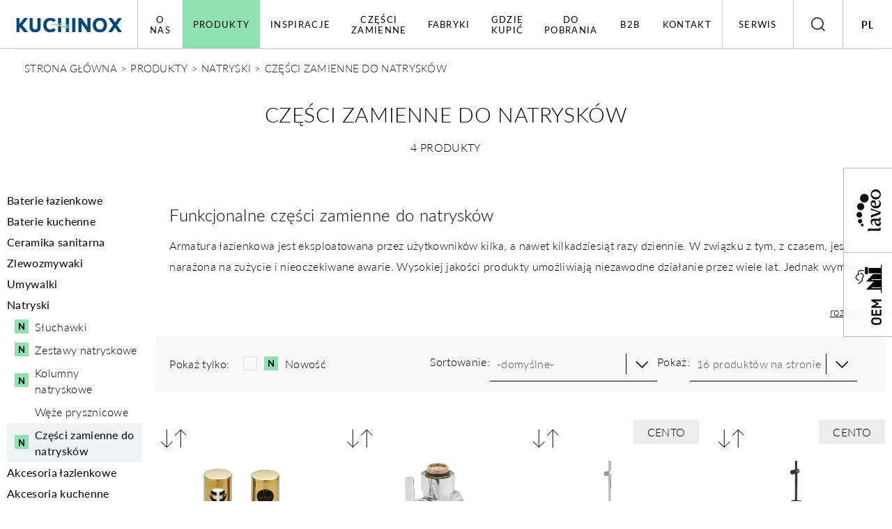

--- FILE ---
content_type: text/html; charset=UTF-8
request_url: https://kuchinox.pl/produkty/natryski/czesci-zamienne-do-natryskow/
body_size: 12767
content:
<!DOCTYPE html>
<html lang="pl" >

<head>
    <meta charset="utf-8">
    <meta http-equiv="X-UA-Compatible" content="IE=edge">
    <meta name="viewport" content="width=device-width, initial-scale=1.0, user-scalable=1, minimum-scale=1, maximum-scale=1.5">
            <meta name="description" content="Funkcjonalne części zamienne do natrysków
Armatura łazienkowa jest eksploatowana przez użytkowników kilka, a nawet kilkadziesiąt razy dziennie. W związku z tym, z czasem, jest narażona na zużycie i nieoczekiwane awarie. Wysokiej jakości produkty&hellip;">
                    <meta name="robots" content="index,follow">
    
            <link rel="canonical" href="https://kuchinox.pl/produkty/natryski/czesci-zamienne-do-natryskow/" />
    
                    <link rel="alternate" hreflang="PL" href="https://kuchinox.pl/produkty/natryski/czesci-zamienne-do-natryskow/" />
                        <link rel="alternate" hreflang="EN" href="https://kuchinox.pl/en/products/showers/spare-parts-for-showers/" />
        <link rel="alternate" hreflang="x-default" href="https://kuchinox.pl/en/products/showers/spare-parts-for-showers/" />        
    
    
    <meta name="format-detection" content="telephone=no">
    <link rel="icon" type="image/png" href="../../../templates//gfx/3.png">
    <meta name="theme-color" content="#ffffff">


    <title>Części zamienne do natrysków | Kuchinox</title>

                        
    <!-- font -->
    <link rel="stylesheet" href="https://use.typekit.net/nuo2ahu.css">

    <!-- Custom CSS -->
      
    <link href="../../../templates/css/main.min.css?20251114220332" rel="stylesheet">
    <link href="../../../templates/css/pdfmodal.css" rel="stylesheet">

    
    
<link href="../../../templates/css/page-category.min.css?20251114220332" rel="stylesheet">


    
<!-- Facebook Pixel Code -->
<script>
!function(f,b,e,v,n,t,s)
{if(f.fbq)return;n=f.fbq=function(){n.callMethod?
n.callMethod.apply(n,arguments):n.queue.push(arguments)};
if(!f._fbq)f._fbq=n;n.push=n;n.loaded=!0;n.version='2.0';
n.queue=[];t=b.createElement(e);t.async=!0;
t.src=v;s=b.getElementsByTagName(e)[0];
s.parentNode.insertBefore(t,s)}(window,document,'script',
'https://connect.facebook.net/en_US/fbevents.js');
fbq('init', '333243450739160');
fbq('track', 'PageView');
</script>
<noscript>
<img height="1" width="1"
src="https://www.facebook.com/tr?id=333243450739160&ev=PageView
&noscript=1"/>
</noscript>
<!-- End Facebook Pixel Code -->
    

    
<!-- Google Tag Manager -->
<script>(function(w,d,s,l,i){w[l]=w[l]||[];w[l].push({'gtm.start':
new Date().getTime(),event:'gtm.js'});var f=d.getElementsByTagName(s)[0],
j=d.createElement(s),dl=l!='dataLayer'?'&l='+l:'';j.async=true;j.src=
'https://www.googletagmanager.com/gtm.js?id='+i+dl;f.parentNode.insertBefore(j,f);
})(window,document,'script','dataLayer','GTM-MJS5DRH');</script>
<!-- End Google Tag Manager -->
    
</head>

<body>

<!-- Google Tag Manager (noscript) -->
<noscript><iframe src="https://www.googletagmanager.com/ns.html?id=GTM-MJS5DRH"
height="0" width="0" style="display:none;visibility:hidden"></iframe></noscript>
<!-- End Google Tag Manager (noscript) -->

<div id="app" data-urlwebsite="https://kuchinox.pl/">
  <div>
    
      <div class="header-holder">
  <button class="header-holder__mobile-button" id="mobileButton">
      <span></span>
      <span></span>
      <span></span>
  </button>
  <div class="header-holder__brand">
      <a href="https://kuchinox.pl/">
          <img src="../../../templates/gfx/logo.png" alt="Logo Kuchinox">
      </a>
  </div>
  <nav class="navbar" id="navbar">
                          <ul class="navbar-list">
                                                
                            <li class="navbar-item " >
                    <a  href="../../../o-marce-kuchinox/" target="_self"  class="navbar-link ">O nas</a>
                                <ul class="subheading-menu subheading-menu-sticky">
        <a href="#" data-product-back="" class="subheading-menu__back">O nas</a>   
                                                
                            <li class="subheading-menu-item" >
                    <a  href="../../../o-marce-kuchinox/" target="_self"  class="subheading-menu-link">O marce Kuchinox</a>
                </li>
                                                            
                            <li class="subheading-menu-item" >
                    <a  href="../../../producent-wyrobow-granitowych/" target="_self"  class="subheading-menu-link">Producent wyrobów granitowych</a>
                </li>
                                                            
                            <li class="subheading-menu-item" >
                    <a  href="../../../kariera/" target="_self"  class="subheading-menu-link">Kariera</a>
                </li>
                                                            
                            <li class="subheading-menu-item" >
                    <a  href="../../../csr/" target="_self"  class="subheading-menu-link">CSR</a>
                </li>
                    
        </ul>
    
                </li>
                                
                            <li class="navbar-item " data-product>
                    <a  class="navbar-link active">Produkty</a>
                                            <div class="products-belt">
    <div class="products-nav" id="products-nav">
        <div class="products-nav__navbar">
            <a href="#" class="products-nav__back" data-product-back>Produkty</a>
                            <a href="../../../../../../produkty/baterie-lazienkowe/" class="products-nav__link active" data-link-product="1">Baterie łazienkowe</a>
                            <a href="../../../../../../produkty/baterie-kuchenne/" class="products-nav__link " data-link-product="2">Baterie kuchenne</a>
                            <a href="../../../../../../produkty/ceramika-sanitarna/" class="products-nav__link " data-link-product="3">Ceramika sanitarna</a>
                            <a href="../../../../../../produkty/zlewozmywaki/" class="products-nav__link " data-link-product="4">Zlewozmywaki</a>
                            <a href="../../../../../../produkty/umywalki/" class="products-nav__link " data-link-product="5">Umywalki</a>
                            <a href="../../../../../../produkty/natryski/" class="products-nav__link " data-link-product="6">Natryski</a>
                            <a href="../../../../../../produkty/akcesoria-lazienkowe/" class="products-nav__link " data-link-product="7">Akcesoria łazienkowe</a>
                            <a href="../../../../../../produkty/akcesoria-kuchenne/" class="products-nav__link " data-link-product="8">Akcesoria kuchenne</a>
                            <a href="../../../../../../produkty/klamki/" class="products-nav__link " data-link-product="9">Klamki</a>
                            <a href="../../../../../../produkty/szyldy/" class="products-nav__link " data-link-product="10">Szyldy</a>
                            <a href="../../../../../../produkty/garderoby/" class="products-nav__link " data-link-product="11">Garderoby</a>
                            <a href="../../../../../../produkty/artykuly-metalowe/" class="products-nav__link " data-link-product="12">Artykuły metalowe</a>
                            <a href="../../../../../../produkty/czesci-zamienne/" class="products-nav__link " data-link-product="13">Części zamienne</a>
                            <a href="../../../../../../produkty/akcesoria-do-domu/" class="products-nav__link " data-link-product="14">Akcesoria do domu</a>
            
        </div>
        <div class="products-nav__content" data-content>
                            <div class="products-nav__content-item active" data-content-product="1">
                    <a href="#" class="products-nav__back" data-product-back-sub>Baterie łazienkowe</a>
                    <div class="products-nav__col-left">
                                                    <a href="../../../../../../../../../produkty/baterie-lazienkowe/baterie-umywalkowe/">Baterie umywalkowe</a>
                                                    <a href="../../../../../../../../../produkty/baterie-lazienkowe/baterie-wannowe/">Baterie wannowe</a>
                                                    <a href="../../../../../../../../../produkty/baterie-lazienkowe/baterie-natryskowe/">Baterie natryskowe</a>
                                                    <a href="../../../../../../../../../produkty/baterie-lazienkowe/baterie-bidetowe/">Baterie bidetowe</a>
                                                    <a href="../../../../../../../../../produkty/baterie-lazienkowe/baterie-medyczne/">Baterie medyczne</a>
                                                    <a href="../../../../../../../../../produkty/baterie-lazienkowe/komplety-i-inne/">Komplety i inne</a>
                                                    <a href="../../../../../../../../../produkty/baterie-lazienkowe/czesci-zamienne-do-baterii-lazienkowych/">Części zamienne do baterii łazienkowych</a>
                        
                        <div class="d-lg-none">
                            <a href="../../../../../../produkty/baterie-lazienkowe/" class="btn">Baterie łazienkowe</a>
                        </div>
                    </div>
                                    </div>
                            <div class="products-nav__content-item " data-content-product="2">
                    <a href="#" class="products-nav__back" data-product-back-sub>Baterie kuchenne</a>
                    <div class="products-nav__col-left">
                                                    <a href="../../../../../../../../../produkty/baterie-kuchenne/baterie-zlewozmywakowe/">Baterie zlewozmywakowe</a>
                                                    <a href="../../../../../../../../../produkty/baterie-kuchenne/baterie-zlewozmywakowe-scienne/">Baterie zlewozmywakowe ścienne</a>
                                                    <a href="../../../../../../../../../produkty/baterie-kuchenne/baterie-zlewozmywakowe-stojace/">Baterie zlewozmywakowe stojące</a>
                                                    <a href="../../../../../../../../../produkty/baterie-kuchenne/baterie-zlewozmywakowe-medyczne/">Baterie zlewozmywakowe medyczne</a>
                                                    <a href="../../../../../../../../../produkty/baterie-kuchenne/czesci-zamienne-do-baterii-kuchennych/">Części zamienne do baterii kuchennych</a>
                        
                        <div class="d-lg-none">
                            <a href="../../../../../../produkty/baterie-kuchenne/" class="btn">Baterie kuchenne</a>
                        </div>
                    </div>
                                    </div>
                            <div class="products-nav__content-item " data-content-product="3">
                    <a href="#" class="products-nav__back" data-product-back-sub>Ceramika sanitarna</a>
                    <div class="products-nav__col-left">
                                                    <a href="../../../../../../../../../produkty/ceramika-sanitarna/kompakt-wc/">Kompakt WC</a>
                        
                        <div class="d-lg-none">
                            <a href="../../../../../../produkty/ceramika-sanitarna/" class="btn">Ceramika sanitarna</a>
                        </div>
                    </div>
                                    </div>
                            <div class="products-nav__content-item " data-content-product="4">
                    <a href="#" class="products-nav__back" data-product-back-sub>Zlewozmywaki</a>
                    <div class="products-nav__col-left">
                                                    <a href="../../../../../../../../../produkty/zlewozmywaki/zlewozmywaki-granitowe/">Zlewozmywaki granitowe</a>
                                                    <a href="../../../../../../../../../produkty/zlewozmywaki/zlewozmywaki-stalowe/">Zlewozmywaki stalowe</a>
                                                    <a href="../../../../../../../../../produkty/zlewozmywaki/zlewozmywaki-gospodarcze/">Zlewozmywaki gospodarcze</a>
                                                    <a href="../../../../../../../../../produkty/zlewozmywaki/czesci-zamienne-do-zlewozmywakow/">Części zamienne do zlewozmywaków</a>
                        
                        <div class="d-lg-none">
                            <a href="../../../../../../produkty/zlewozmywaki/" class="btn">Zlewozmywaki</a>
                        </div>
                    </div>
                                    </div>
                            <div class="products-nav__content-item " data-content-product="5">
                    <a href="#" class="products-nav__back" data-product-back-sub>Umywalki</a>
                    <div class="products-nav__col-left">
                                                    <a href="../../../../../../../../../produkty/umywalki/umywalki-granitowe/">Umywalki granitowe</a>
                        
                        <div class="d-lg-none">
                            <a href="../../../../../../produkty/umywalki/" class="btn">Umywalki</a>
                        </div>
                    </div>
                                    </div>
                            <div class="products-nav__content-item " data-content-product="6">
                    <a href="#" class="products-nav__back" data-product-back-sub>Natryski</a>
                    <div class="products-nav__col-left">
                                                    <a href="../../../../../../../../../produkty/natryski/sluchawki/">Słuchawki</a>
                                                    <a href="../../../../../../../../../produkty/natryski/zestawy-natryskowe/">Zestawy natryskowe</a>
                                                    <a href="../../../../../../../../../produkty/natryski/kolumny-natryskowe/">Kolumny natryskowe</a>
                                                    <a href="../../../../../../../../../produkty/natryski/weze-prysznicowe/">Węże prysznicowe</a>
                                                    <a href="../../../../../../../../../produkty/natryski/czesci-zamienne-do-natryskow/">Części zamienne do natrysków</a>
                        
                        <div class="d-lg-none">
                            <a href="../../../../../../produkty/natryski/" class="btn">Natryski</a>
                        </div>
                    </div>
                                    </div>
                            <div class="products-nav__content-item " data-content-product="7">
                    <a href="#" class="products-nav__back" data-product-back-sub>Akcesoria łazienkowe</a>
                    <div class="products-nav__col-left">
                                                    <a href="../../../../../../../../../produkty/akcesoria-lazienkowe/polki/">Półki</a>
                                                    <a href="../../../../../../../../../produkty/akcesoria-lazienkowe/aeratory/">Aeratory</a>
                                                    <a href="../../../../../../../../../produkty/akcesoria-lazienkowe/weze-prysznicowe-i-podlaczeniowe/">Węże prysznicowe i podłączeniowe</a>
                                                    <a href="../../../../../../../../../produkty/akcesoria-lazienkowe/deski-wc/">Deski WC</a>
                                                    <a href="../../../../../../../../../produkty/akcesoria-lazienkowe/uchwyty-do-sluchawek-prysznicowych/">Uchwyty do słuchawek prysznicowych</a>
                                                    <a href="../../../../../../../../../produkty/akcesoria-lazienkowe/syfony/">Syfony</a>
                                                    <a href="../../../../../../../../../produkty/akcesoria-lazienkowe/korki/">Korki</a>
                        
                        <div class="d-lg-none">
                            <a href="../../../../../../produkty/akcesoria-lazienkowe/" class="btn">Akcesoria łazienkowe</a>
                        </div>
                    </div>
                                    </div>
                            <div class="products-nav__content-item " data-content-product="8">
                    <a href="#" class="products-nav__back" data-product-back-sub>Akcesoria kuchenne</a>
                    <div class="products-nav__col-left">
                                                    <a href="../../../../../../../../../produkty/akcesoria-kuchenne/do-zlewow-granitowych/">Do zlewów granitowych</a>
                                                    <a href="../../../../../../../../../produkty/akcesoria-kuchenne/syfony-kuchnia/">Syfony</a>
                                                    <a href="../../../../../../../../../produkty/akcesoria-kuchenne/dozowniki/">Dozowniki</a>
                                                    <a href="../../../../../../../../../produkty/akcesoria-kuchenne/suszarki-do-naczyn/">Suszarki do naczyń</a>
                                                    <a href="../../../../../../../../../produkty/akcesoria-kuchenne/relingi-kuchenne-i-akcesoria/">Relingi kuchenne i akcesoria</a>
                                                    <a href="../../../../../../../../../produkty/akcesoria-kuchenne/stojaki-na-recznik-papierowy/">Stojaki na ręcznik papierowy</a>
                                                    <a href="../../../../../../../../../produkty/akcesoria-kuchenne/inne-kuchnia/">Inne</a>
                        
                        <div class="d-lg-none">
                            <a href="../../../../../../produkty/akcesoria-kuchenne/" class="btn">Akcesoria kuchenne</a>
                        </div>
                    </div>
                                    </div>
                            <div class="products-nav__content-item " data-content-product="9">
                    <a href="#" class="products-nav__back" data-product-back-sub>Klamki</a>
                    <div class="products-nav__col-left">
                                                    <a href="../../../../../../../../../produkty/klamki/klamki-do-drzwi-wewnetrznych/">Klamki do drzwi wewnętrznych</a>
                                                    <a href="../../../../../../../../../produkty/klamki/klamki-ze-stali-nierdzewnej/">Klamki ze stali nierdzewnej</a>
                                                    <a href="../../../../../../../../../produkty/klamki/czesci-zamienne-do-klamek/">Części zamienne do klamek</a>
                        
                        <div class="d-lg-none">
                            <a href="../../../../../../produkty/klamki/" class="btn">Klamki</a>
                        </div>
                    </div>
                                    </div>
                            <div class="products-nav__content-item " data-content-product="10">
                    <a href="#" class="products-nav__back" data-product-back-sub>Szyldy</a>
                    <div class="products-nav__col-left">
                                                    <a href="../../../../../../../../../produkty/szyldy/szyldy-prostokatne/">Szyldy prostokątne</a>
                                                    <a href="../../../../../../../../../produkty/szyldy/szyldy-do-drzwi-wewnetrznych/">Szyldy do drzwi wewnętrznych</a>
                                                    <a href="../../../../../../../../../produkty/szyldy/szyldy-do-drzwi-zewnetrznych/">Szyldy do drzwi zewnętrznych</a>
                                                    <a href="../../../../../../../../../produkty/szyldy/szyldy-okragle/">Szyldy okrągłe</a>
                                                    <a href="../../../../../../../../../produkty/szyldy/szyldy-kwadratowe/">Szyldy kwadratowe</a>
                                                    <a href="../../../../../../../../../produkty/szyldy/szyldy-dzielone-wewnetrzne/">Szyldy dzielone wewnętrzne</a>
                                                    <a href="../../../../../../../../../produkty/szyldy/szyldy-dzielone-zewnetrzne/">Szyldy dzielone zewnętrzne</a>
                        
                        <div class="d-lg-none">
                            <a href="../../../../../../produkty/szyldy/" class="btn">Szyldy</a>
                        </div>
                    </div>
                                    </div>
                            <div class="products-nav__content-item " data-content-product="11">
                    <a href="#" class="products-nav__back" data-product-back-sub>Garderoby</a>
                    <div class="products-nav__col-left">
                                                    <a href="../../../../../../../../../produkty/garderoby/garderoby-stojace/">Garderoby stojące</a>
                                                    <a href="../../../../../../../../../produkty/garderoby/garderoby-przenosne/">Garderoby przenośne</a>
                                                    <a href="../../../../../../../../../produkty/garderoby/akcesoria-do-garderoby/">Akcesoria do garderoby</a>
                                                    <a href="../../../../../../../../../produkty/garderoby/stojaki-na-obuwie/">Stojaki na obuwie</a>
                        
                        <div class="d-lg-none">
                            <a href="../../../../../../produkty/garderoby/" class="btn">Garderoby</a>
                        </div>
                    </div>
                                    </div>
                            <div class="products-nav__content-item " data-content-product="12">
                    <a href="#" class="products-nav__back" data-product-back-sub>Artykuły metalowe</a>
                    <div class="products-nav__col-left">
                                                    <a href="../../../../../../../../../produkty/artykuly-metalowe/wkladki/">Wkładki</a>
                                                    <a href="../../../../../../../../../produkty/artykuly-metalowe/odbojniki/">Odbojniki</a>
                        
                        <div class="d-lg-none">
                            <a href="../../../../../../produkty/artykuly-metalowe/" class="btn">Artykuły metalowe</a>
                        </div>
                    </div>
                                    </div>
                            <div class="products-nav__content-item " data-content-product="13">
                    <a href="#" class="products-nav__back" data-product-back-sub>Części zamienne</a>
                    <div class="products-nav__col-left">
                        
                        <div class="d-lg-none">
                            <a href="../../../../../../produkty/czesci-zamienne/" class="btn">Części zamienne</a>
                        </div>
                    </div>
                                    </div>
                            <div class="products-nav__content-item " data-content-product="14">
                    <a href="#" class="products-nav__back" data-product-back-sub>Akcesoria do domu</a>
                    <div class="products-nav__col-left">
                        
                        <div class="d-lg-none">
                            <a href="../../../../../../produkty/akcesoria-do-domu/" class="btn">Akcesoria do domu</a>
                        </div>
                    </div>
                                    </div>
            
        </div>

        <div class="products-nav__search-seria">
                    <img src="../../../cache/kuchinox-banery/navbar-belt.jpg_alpha-0_cr-wp_449x449_im.webp" alt="" class="img-cover">
    
        <div class="seria-form">
        <a href="../../../serie-produktow/"  rel="nofollow" target="_self">
            <span>Szukaj po serii</span>   <img src="../../../templates/gfx/swiper-arrow-white.png" alt="Szukaj">
        </a>
    </div>
    
        </div>
    </div>
</div>
                                    </li>
                                                            
                            <li class="navbar-item " >
                    <a  href="../../../inspiracje/" target="_self"  class="navbar-link ">Inspiracje</a>
                                    </li>
                                                            
                            <li class="navbar-item " >
                    <a  href="../../../../../../produkty/czesci-zamienne/" target="_self"  class="navbar-link ">Części zamienne</a>
                                    </li>
                                                            
                            <li class="navbar-item " >
                    <a  href="../../../producent-wyrobow-granitowych/" target="_self"  class="navbar-link ">Fabryki</a>
                                    </li>
                                                            
                            <li class="navbar-item " >
                    <a  href="../../../gdzie-kupic/" target="_self"  class="navbar-link ">Gdzie kupić</a>
                                    </li>
                                                            
                            <li class="navbar-item " >
                    <a  href="../../../pliki-do-pobrania/" target="_self"  class="navbar-link ">Do pobrania</a>
                                    </li>
                                                            
                            <li class="navbar-item " >
                    <a  href="../../../b2b/" target="_self"  class="navbar-link ">B2B</a>
                                    </li>
                                                            
                            <li class="navbar-item " >
                    <a  href="../../../kontakt/" target="_self"  class="navbar-link ">Kontakt</a>
                                    </li>
                                                            
                            <li class="navbar-item navbar-item--service" >
                    <a  href="../../../serwis/" target="_self"  class="navbar-link ">Serwis</a>
                                <ul class="subheading-menu subheading-menu-sticky">
        <a href="#" data-product-back="" class="subheading-menu__back">Serwis</a>   
                                                
                            <li class="subheading-menu-item" >
                    <a  href="../../../serwis-pogwarancyjny/" target="_self"  class="subheading-menu-link">Serwis pogwarancyjny</a>
                </li>
                                
                            <li class="subheading-menu-item" >
                    <a  href="https://net.kuchinox.pl/reklamacja/zloz" target="_self"  class="subheading-menu-link">Formularz reklamacyjny</a>
                </li>
                                                            
                            <li class="subheading-menu-item" >
                    <a  href="../../../najczesciej-zadawane-pytania/" target="_self"  class="subheading-menu-link">FAQ</a>
                </li>
                                                            
                            <li class="subheading-menu-item" >
                    <a  href="../../../../../../produkty/czesci-zamienne/" target="_self"  class="subheading-menu-link">Części zamienne</a>
                </li>
                                
                            <li class="subheading-menu-item" >
                    <a  class="subheading-menu-link">MENU POLITYKA - STOPKA</a>
                                <ul class="subheading-menu subheading-menu-sticky">
        <a href="#" data-product-back="" class="subheading-menu__back">MENU POLITYKA - STOPKA</a>   
                                                
                            <li class="subheading-menu-item" >
                    <a  href="../../../polityka-prywatnosci/" target="_self"  class="subheading-menu-link">Polityka prywatności</a>
                </li>
                                                            
                            <li class="subheading-menu-item" >
                    <a  href="../../../polityka-prywatnosci/" target="_self"  class="subheading-menu-link">Polityka plików Cookies</a>
                </li>
                                                            
                            <li class="subheading-menu-item" >
                    <a  href="../../../procedura-zgloszen-wewnetrznych-i-podejmowania-dzialan-nastepczych-w-kuchinox-sp-z-o-o-/" target="_self"  class="subheading-menu-link">Procedura Zgłoszeń Wewnętrznych</a>
                </li>
                                                            
                            <li class="subheading-menu-item" >
                    <a  href="../../../polityka-prywatnosci/" target="_self"  class="subheading-menu-link">Klauzula informacyjna</a>
                </li>
                    
        </ul>
    
                </li>
                    
        </ul>
    
                </li>
                    
        </ul>
    
      
      <div class="navbar-seria" data-seria>
                  <img src="../../../cache/kuchinox-banery/navbar-belt.jpg_alpha-0_cr-wp_449x449_im.webp" alt="" class="img-cover">
    
        <div class="seria-form">
        <a href="../../../serie-produktow/"  rel="nofollow" target="_self">
            <span>Szukaj po serii</span>   <img src="../../../templates/gfx/swiper-arrow-white.png" alt="Szukaj">
        </a>
    </div>
    
      </div>
  </nav>
  <button type="button" class="search-button" id="searchButton">
      <img src="../../../templates/gfx/close.png" alt="Zamknij" class="search-button__close">
      <img src="../../../templates/gfx/loop.png" alt="Szukaj" class="search-button__loop">
  </button>
  <button type="button" class="lang-button" id="langButton">
      <img src="../../../templates/gfx/close.png" alt="" class="lang-button__close">
              <span class="lang-button__lang">PL</span>
  </button>
  <div class="showcase-search">
      <form action="../../../wyniki-wyszukiwania/" method="GET" class="form-search" id="searchForm">
          <input id="seachInput" type="text" name="i" value="" placeholder="np. zlew granitowy" class="form-search__input">
          <button type="submit" aria-label="Szukaj" class="form-search__submit">
              <img src="../../../templates/gfx/loop.png" alt="Szukaj">
          </button>
          <a href="#" aria-label="Remove" class="form-search__close">
              <img src="../../../templates/gfx/close.png" alt="Zamknij">
          </a>
          <div class="form-search__search-results" id="searchResults"></div>
      </form>
  </div>
    <div class="showcase-lang">
          <a href="https://kuchinox.pl/produkty/natryski/czesci-zamienne-do-natryskow/" class="showcase-lang__link active">Polski</a>
          <a href="https://kuchinox.pl/en/products/showers/spare-parts-for-showers/" class="showcase-lang__link ">English</a>
    
  </div>
  </div>
    

    
<div role="main" class="main page-category" id="main">

    <nav class="breadcrumbs">
  <div class="container">
    <div class="d-flex breadcrumbs__content">
        <a class="breadcrumb-item" href="https://kuchinox.pl/">STRONA GŁÓWNA</a>
                                                                                                            <a class="breadcrumb-item" href="/produkty/">PRODUKTY</a>
                                                                                                                                                                                    <a class="breadcrumb-item" href="../../../../../../produkty/natryski/">NATRYSKI</a>
                                                                                                                                <span class="breadcrumb-item active">CZĘŚCI ZAMIENNE DO NATRYSKÓW</span>
                                    
    </div>
  </div>
</nav>

    <section class="section section-category">
    <div class="container">
        <div class="row">
            <div class="col-lg-12">
                <div class="page-heading">
                    <h1>Części zamienne do natrysków</h1>
                    <p><span>4</span> produkty</p>
                </div>
            </div>
        </div>

        <form action="/produkty/natryski/czesci-zamienne-do-natryskow/" method="GET" id="categoryForm">

            <div class="row">

                <div class="col-lg-2" id="filters-nav">
                    <a href="javascript:void(0)" type="submit" v-if="isMobile(1279)" id="close-filters">
    <span></span>
    <span></span>
</a>

<div class="siedbar-nav">
            <div class="siedbar-nav__item">
                            <a href="../../../../../../produkty/baterie-lazienkowe/" class="siedbar-nav__button">Baterie łazienkowe</a>
             

            
        </div>
            <div class="siedbar-nav__item">
                            <a href="../../../../../../produkty/baterie-kuchenne/" class="siedbar-nav__button">Baterie kuchenne</a>
             

            
        </div>
            <div class="siedbar-nav__item">
                            <a href="../../../../../../produkty/ceramika-sanitarna/" class="siedbar-nav__button">Ceramika sanitarna</a>
             

            
        </div>
            <div class="siedbar-nav__item">
                            <a href="../../../../../../produkty/zlewozmywaki/" class="siedbar-nav__button">Zlewozmywaki</a>
             

            
        </div>
            <div class="siedbar-nav__item">
                            <a href="../../../../../../produkty/umywalki/" class="siedbar-nav__button">Umywalki</a>
             

            
        </div>
            <div class="siedbar-nav__item">
                            <a href="../../../../../../produkty/natryski/" class="siedbar-nav__button">Natryski</a>
             

                            <ul class="siedbar-nav__content active-content" >
            <li class="siedbar-nav__content-item ">
            <a href="../../../../../../../../../produkty/natryski/sluchawki/" class="new-product">Słuchawki</a>
                    </li>
            <li class="siedbar-nav__content-item ">
            <a href="../../../../../../../../../produkty/natryski/zestawy-natryskowe/" class="new-product">Zestawy natryskowe</a>
                    </li>
            <li class="siedbar-nav__content-item ">
            <a href="../../../../../../../../../produkty/natryski/kolumny-natryskowe/" class="new-product">Kolumny natryskowe</a>
                    </li>
            <li class="siedbar-nav__content-item ">
            <a href="../../../../../../../../../produkty/natryski/weze-prysznicowe/" class="">Węże prysznicowe</a>
                    </li>
            <li class="siedbar-nav__content-item active-item">
            <a href="../../../../../../../../../produkty/natryski/czesci-zamienne-do-natryskow/" class="new-product">Części zamienne do natrysków</a>
                            
                    </li>
    
</ul>

            
        </div>
            <div class="siedbar-nav__item">
                            <a href="../../../../../../produkty/akcesoria-lazienkowe/" class="siedbar-nav__button">Akcesoria łazienkowe</a>
             

            
        </div>
            <div class="siedbar-nav__item">
                            <a href="../../../../../../produkty/akcesoria-kuchenne/" class="siedbar-nav__button">Akcesoria kuchenne</a>
             

            
        </div>
            <div class="siedbar-nav__item">
                            <a href="../../../../../../produkty/klamki/" class="siedbar-nav__button">Klamki</a>
             

            
        </div>
            <div class="siedbar-nav__item">
                            <a href="../../../../../../produkty/szyldy/" class="siedbar-nav__button">Szyldy</a>
             

            
        </div>
            <div class="siedbar-nav__item">
                            <a href="../../../../../../produkty/garderoby/" class="siedbar-nav__button">Garderoby</a>
             

            
        </div>
            <div class="siedbar-nav__item">
                            <a href="../../../../../../produkty/artykuly-metalowe/" class="siedbar-nav__button">Artykuły metalowe</a>
             

            
        </div>
            <div class="siedbar-nav__item">
                            <a href="../../../../../../produkty/czesci-zamienne/" class="siedbar-nav__button">Części zamienne</a>
             

            
        </div>
            <div class="siedbar-nav__item">
                            <a href="../../../../../../produkty/akcesoria-do-domu/" class="siedbar-nav__button">Akcesoria do domu</a>
             

            
        </div>
    

    </div>


<div class="filters-siedbar">
    
                        <div class="filter-series" data-filter-seria>
                <label for="vcb" class="">Seria</label>
                <div class="filter-group__custom-select">
                    <input type="text" name="a" id="vcb" value="" class="filter-group__custom-select-input" data-filter-input>
                    <div class="filter-group__filtr" data-filter-name>Pokaż wszystkie</div>
                </div>
                <div class="filter-group__options" data-filter-list>
                    <div class="filter-group__options-inner">
                        <div class="filter-group__option filter-group__option--active" data-filter-item data-atr="">Pokaż wszystkie</div>

                                                    <div class="filter-group__option " data-filter-item data-atr="34267">Cento</div>
                        
                    </div>
                </div>
            </div>
            
            <div class="filters-checkboxes">
             
            <div class="filters-checkboxes__item" data-radio-container>
                <a href="javascript:void(0)" class="filters-checkboxes__button">Przeznaczenie</a>
                <div class="filters-checkboxes__content">
                                        <label for="b1" class="filters-checkboxes__label " data-radio>
                        <input type="checkbox" name="b" id="b1" class="filters-checkboxes__input" value="33212" >
                        Łazienka 
                    </label>
                    
                </div>
            </div>
                         
            <div class="filters-checkboxes__item" data-checkbox-container>
                <a href="javascript:void(0)" class="filters-checkboxes__button">Wykończenie</a>
                <div class="filters-checkboxes__content">
                                        <label for="finish1" class="filters-checkboxes__label filters-checkboxes__finish " data-checkbox>
                        <input type="checkbox" name="finish[]" id="finish1" value="13095" class="filters-checkboxes__input" >
                        Chrom
                        <span class="finish-checkbox-toolip">
                            <img src="../../../cache/piktogram-wykonczenie/wykonczenie_15_chrom.png_alpha-0_cr-wp_40x40_im.webp" alt=""> 
                        </span>
                    </label>
                                        <label for="finish2" class="filters-checkboxes__label filters-checkboxes__finish " data-checkbox>
                        <input type="checkbox" name="finish[]" id="finish2" value="13098" class="filters-checkboxes__input" >
                        Czarne
                        <span class="finish-checkbox-toolip">
                            <img src="../../../cache/piktogram-wykonczenie/wykonczenie_22_czarne.png_alpha-0_cr-wp_40x40_im.webp" alt=""> 
                        </span>
                    </label>
                                        <label for="finish3" class="filters-checkboxes__label filters-checkboxes__finish " data-checkbox>
                        <input type="checkbox" name="finish[]" id="finish3" value="13103" class="filters-checkboxes__input" >
                        Złote
                        <span class="finish-checkbox-toolip">
                            <img src="../../../cache/piktogram-wykonczenie/wykonczenie_25_zlote.png_alpha-0_cr-wp_40x40_im.webp" alt=""> 
                        </span>
                    </label>
                    
                </div>
            </div>
                                </div>
    
    <button id="send-form-button">
        Pokaż produkty
    </button>
</div>



<!-- <button v-if="isMobile(1279)" id="send-form-button">
    Pokaż produkty
</button> -->
                </div>

                <div class="col-lg-10">
                    <div class="section-category__desc">
                        
                                                        <div class="section-category__desc-text "  style="width: 100%" >
                                <div id="descText"  class="small"  >
                                    <div>
                                        <h2>Funkcjonalne części zamienne do natrysków</h2>
<p>Armatura łazienkowa jest eksploatowana przez użytkowników kilka, a nawet kilkadziesiąt razy dziennie. W związku z tym, z czasem, jest narażona na zużycie i nieoczekiwane awarie. Wysokiej jakości produkty umożliwiają niezawodne działanie przez wiele lat. Jednak wymiany się zdarzają i wówczas trzeba dobrać odpowiednie części zamienne do natrysków.</p>
<p>Usterki najczęściej związane są z rozszczelnieniem, rozregulowaniem lub złamaniem/wyrwaniem części baterii.  Mogą być one wynikiem niskiej jakości armatury lub używania nadmiernej siły podczas eksploatacji. Wówczas może się okazać, że wymiany wymaga przełącznik funkcji do kolumny.</p>
<p>Artykuły z tej kategorii dostępne w ofercie Kuchinox wykonywane są z myślą o komforcie użytkowania i niezawodności działania. Produkowane są z wysokiej jakości materiałów – między innymi mosiądzu. Ogromną ich zaletą jest ceramiczna głowica. Element ten gwarantuje precyzyjny przepływ i regulację temperatury wody oraz doskonałą szczelność.</p>
<h2>Praktyczne uchwyty i drążki do natrysków</h2>
<p>Wśród części do natrysków są również dodatkowe akcesoria, dzięki którym korzystanie z prysznica można uczynić bardziej komfortowym. Do nich zalicza się uchwyt słuchawki ścienny oraz uchwyt na słuchawkę prysznicową do drążka. Te produkty okażą się szczególnie przydatne dla osób, które cenią funkcjonalność i preferują natrysk, a nie dysponują dużymi powierzchniami.</p>
<p>Drążek natryskowy sprawi, że codzienny prysznic nabierze zupełnie innej jakości. Element ten umożliwia mocowanie słuchawki na dowolnej wysokości i swobodne kierowanie strumienia wody na boki. Dodatkowo do rurki można przyczepić dodatkowe podstawki na kosmetyki i akcesoria do pielęgnacji.</p>
<p>W przypadku małych łazienek warto rozważyć wybór ściennego uchwytu do słuchawki prysznicowej tak zwany punktowy. Jest on mniej elastyczny niż drążek, gdyż oferuje wyłącznie jeden poziom zawieszenia. W zamian za to umożliwia oszczędność miejsca pod prysznicem i oferuje możliwość regulacji kąta nachylenia słuchawki.</p>
<p>Uchwyt na słuchawkę do baterii wannowej bądź natryskowej. Przykręcany w miejsce węża natryskowego, a wąż do uchwytu. Takie rozwiązanie daje komfort korzystania, a odwieszona słuchawka wygląda elegancko.</p>
<h2>Reduktor przepływu wody</h2>
<p>Wyposażając mieszkanie, obecnie wiele osób zwraca uwagę na klasy energetyczne sprzętów. Nie inaczej jest w przypadku armatury łazienkowej. Kluczowa jest tu informacja o klasie przepływu wody. Chcąc dbać o środowisko, nie zawsze trzeba wymieniać całą baterię. Można ją wyposażać w tzw. reduktor przepływu wody. Element ten jest łatwy w montażu i umożliwia podwyższenie klasy przepływu nawet do 3 l/min zyskując oszczędność wody.</p>
                                    </div>
                                </div>  

                                <a href="javascript:void(0)" class="btn" id="descButton" data-m="rozwiń opis" data-s="zwiń opis">
                                    rozwiń opis
                                </a>
                            </div>
                                            </div>

                    <a href="javascript:void(0)" id="filtersON" v-if="isMobile(1279)">Filtry i kategorie</a>

                    <div class="filter-belt" >

                        <div class="filter-new"> 
                            <p class="filter-new__name">Pokaż tylko:</p>
                            <label class="" for="product-new" id="product-new-label">
                                <span style="display: none;">Pokaż tylko:</span>
                                <input type="checkbox" id="product-new" name="h" value="1" >
                            </label>
                            <p class="filter-new__product new-product">Nowość</p>
                        </div>

                        <div class="filter-belt__right">
                            <div class="filter-order" data-filter-seria>
                                <label for="" class="">Sortowanie:</label>
                                <div class="filter-group__custom-select">
                                    <input type="hidden" name="sorder" value="" class="filter-group__custom-select-input" data-filter-input>
                                    <div class="filter-group__filtr" data-filter-name>-domyślne-</div>
                                </div>
                                <div class="filter-group__options" data-filter-list>
                                    <div class="filter-group__options-inner">
                                        <div class="filter-group__option filter-group__option--active" data-filter-item data-atr="">
                                            -domyślne-
                                        </div>
                                                                                <div class="filter-group__option " data-filter-item data-atr="date;desc">
                                            -od najnowszych-
                                        </div>
                                    </div>
                                </div>
                            </div>


                            <div class="filter-count" data-filter-seria v-if="!isMobile(768)">
                                <label for="" class="">Pokaż:</label>
                                <div class="filter-group__custom-select">
                                    <input type="hidden" name="pq" value="16" class="filter-group__custom-select-input" data-filter-input>
                                    <div class="filter-group__filtr" data-filter-name>16 produktów na stronie</div>
                                </div>
                                <div class="filter-group__options" data-filter-list>
                                    <div class="filter-group__options-inner">
                                                                                <div class="filter-group__option filter-group__option--active" data-filter-item data-atr="16">
                                            16 produktów na stronie
                                        </div>
                                                                                <div class="filter-group__option " data-filter-item data-atr="32">
                                            32 produkty na stronie
                                        </div>
                                                                                <div class="filter-group__option " data-filter-item data-atr="48">
                                            48 produktów na stronie
                                        </div>
                                        
                                    </div>
                                </div>
                            </div>


                        </div>
                    </div>

                    
                    
                    <div class="filter-active">
                                                                                                                                                                                                                                                                                    
                                                                                                                                        
                                                

                                                                </div>

                                        <div class="results" v-lazy-container="{ selector: 'img' }">
                        <div class="row">
                                                            <div class="col-lg-3">
                                                                            <div class="product-box">
                    <div class="product-box__labels">
        <a href="#" class="comparison-engine comparerAdd" data-product-id="%3DQTN0QTN" aria-label="Porównywarka">
            <div>
                <img src="../../../templates/gfx/comparison-engine.png" data-src="../../../templates/gfx/comparison-engine.png" alt="Porównaj produkty">
            </div>
            <span>Porównaj produkty</span>
        </a>
            </div>
    <a href="../../../../../../../../../../../../produkt/natryski/czesci-zamienne-do-natryskow/uchwyt-mocujacy-drazek-4/" class="product-box__img">
        <img src="../../../cache/repo-produkty/_BEZ-SERII/repo-pic/uchwyt_mocujacy_drazek_cno_g1a1_www.png_alpha-0_nc_425x235_im.webp" data-src="../../../cache/repo-produkty/_BEZ-SERII/repo-pic/uchwyt_mocujacy_drazek_cno_g1a1_www.png_alpha-0_nc_425x235_im.webp" alt="">
    </a> 
    <div class="product-box__content">
        <h3>Uchwyt mocujący drążek</h3>
            </div>
</div>

                                                                        
                                </div>
                                                            <div class="col-lg-3">
                                                                            <div class="product-box">
                    <div class="product-box__labels">
        <a href="#" class="comparison-engine comparerAdd" data-product-id="%3DMDN2kTN" aria-label="Porównywarka">
            <div>
                <img src="../../../templates/gfx/comparison-engine.png" data-src="../../../templates/gfx/comparison-engine.png" alt="Porównaj produkty">
            </div>
            <span>Porównaj produkty</span>
        </a>
            </div>
    <a href="../../../../../../../../../produkt/czesci-zamienne/przelacznik-funkcji-do-kolumny-natryskowej-2/" class="product-box__img">
        <img src="../../../cache/repo-produkty/_BEZ-SERII/repo-pic/_cbp_0p0d_przelacznik_funkcji_www.png_alpha-0_nc_425x235_im.webp" data-src="../../../cache/repo-produkty/_BEZ-SERII/repo-pic/_cbp_0p0d_przelacznik_funkcji_www.png_alpha-0_nc_425x235_im.webp" alt="">
    </a> 
    <div class="product-box__content">
        <h3>Przełącznik funkcji do kolumny natryskowej</h3>
            </div>
</div>

                                                                        
                                </div>
                                                            <div class="col-lg-3">
                                                                            <div class="product-box">
                    <div class="product-box__labels">
        <a href="#" class="comparison-engine comparerAdd" data-product-id="%3DMDN2gTM" aria-label="Porównywarka">
            <div>
                <img src="../../../templates/gfx/comparison-engine.png" data-src="../../../templates/gfx/comparison-engine.png" alt="Porównaj produkty">
            </div>
            <span>Porównaj produkty</span>
        </a>
        <span class="label-product">Cento</span>    </div>
    <a href="../../../../../../../../../../../../produkt/natryski/zestawy-natryskowe/cento-drazek-natryskowy-1/" class="product-box__img">
        <img src="../../../cache/repo-produkty/CENTO/repo-pic/cento_nkc_001d_drazek_natryskowy_www.png_alpha-0_nc_425x235_im.webp" data-src="../../../cache/repo-produkty/CENTO/repo-pic/cento_nkc_001d_drazek_natryskowy_www.png_alpha-0_nc_425x235_im.webp" alt="">
    </a> 
    <div class="product-box__content">
        <h3>CENTO drążęk natryskowy</h3>
            </div>
</div>

                                                                        
                                </div>
                                                            <div class="col-lg-3">
                                                                            <div class="product-box">
                    <div class="product-box__labels">
        <a href="#" class="comparison-engine comparerAdd" data-product-id="%3DMDN2gDM" aria-label="Porównywarka">
            <div>
                <img src="../../../templates/gfx/comparison-engine.png" data-src="../../../templates/gfx/comparison-engine.png" alt="Porównaj produkty">
            </div>
            <span>Porównaj produkty</span>
        </a>
        <span class="label-product">Cento</span>    </div>
    <a href="../../../../../../../../../../../../produkt/natryski/zestawy-natryskowe/cento-drazek-natryskowy/" class="product-box__img">
        <img src="../../../cache/repo-produkty/CENTO/repo-pic/cento_nkc_701d_drazek_natryskowy_www.png_alpha-0_nc_425x235_im.webp" data-src="../../../cache/repo-produkty/CENTO/repo-pic/cento_nkc_701d_drazek_natryskowy_www.png_alpha-0_nc_425x235_im.webp" alt="">
    </a> 
    <div class="product-box__content">
        <h3>CENTO drążęk natryskowy</h3>
            </div>
</div>

                                                                        
                                </div>
                            
                        </div>
                        <div class="row">
                            <div class="section-category__pagination">
                                
                            </div>
                        </div>
                    </div>
                    
                </div>

            </div>


        </form>






    </div>
</section>


</div> 


    
      
    
    
    <footer class="footer-main">
        <div class="img-box">
            <img src="../../../templates/img/footer.jpg" alt="Stopka background" class="img-cover">
        </div>
        <div class="container">
            <div class="row">
                <div class="col-lg-12 col-xl-6 col-xxl-5 offset-xxl-1">
                    <div class="footer-main__row footer-main__row--1"> 
                        <div class="footer-main__col-1">
                                                        <a href="../../../../../../produkty/baterie-lazienkowe/" class="footer-main__link">Baterie łazienkowe</a>
                                                        <a href="../../../../../../produkty/baterie-kuchenne/" class="footer-main__link">Baterie kuchenne</a>
                                                        <a href="../../../../../../produkty/ceramika-sanitarna/" class="footer-main__link">Ceramika sanitarna</a>
                                                        <a href="../../../../../../produkty/zlewozmywaki/" class="footer-main__link">Zlewozmywaki</a>
                                                        <a href="../../../../../../produkty/umywalki/" class="footer-main__link">Umywalki</a>
                                                        <a href="../../../../../../produkty/natryski/" class="footer-main__link">Natryski</a>
                                                        <a href="../../../../../../produkty/akcesoria-lazienkowe/" class="footer-main__link">Akcesoria łazienkowe</a>
                                                        <a href="../../../../../../produkty/akcesoria-kuchenne/" class="footer-main__link">Akcesoria kuchenne</a>
                                                        <a href="../../../../../../produkty/klamki/" class="footer-main__link">Klamki</a>
                                                        <a href="../../../../../../produkty/szyldy/" class="footer-main__link">Szyldy</a>
                                                        <a href="../../../../../../produkty/garderoby/" class="footer-main__link">Garderoby</a>
                                                        <a href="../../../../../../produkty/artykuly-metalowe/" class="footer-main__link">Artykuły metalowe</a>
                                                        <a href="../../../../../../produkty/czesci-zamienne/" class="footer-main__link">Części zamienne</a>
                                                        <a href="../../../../../../produkty/akcesoria-do-domu/" class="footer-main__link">Akcesoria do domu</a>
                            
                        </div>
                        <div class="footer-main__col-2">
                            <h2 class="heading-md">Biuro Obsługi Klienta</h2>
                                                        <div class="phones">
                                                                <a href="tel:+48 42 715 40 53" class="footer-main__link">tel.:&nbsp;+48 42 715 40 53</a>
                                                                <a href="tel:+48 42 715 40 56" class="footer-main__link">tel.:&nbsp;+48 42 715 40 56</a>
                                                                <a href="tel:+48 42 715 41 34" class="footer-main__link">tel.:&nbsp;+48 42 715 41 34</a>
                                                                <a href="tel:+48 42 715 41 33" class="footer-main__link">tel.:&nbsp;+48 42 715 41 33</a>
                                                                <a href="tel:+48 42 715 41 87" class="footer-main__link">tel.:&nbsp;+48 42 715 41 87</a>
                                                                <a href="tel:+48 42 639 74 99" class="footer-main__link">tel.:&nbsp;+48 42 639 74 99</a>
                                
                            </div>
                                                                                    <a href="mailto:bok@kuchinox.pl" class="btn footer-main__link">bok@kuchinox.pl</a>
                                                        <div class="socials">
                                                                  <a href="https://www.facebook.com/kuchinox/" target='_blank'>
                                    <svg xmlns="http://www.w3.org/2000/svg" xmlns:xlink="http://www.w3.org/1999/xlink" width="12px" height="20px">
                                      <path fill-rule="evenodd" fill="rgb(0, 27, 51)" d="M7.636,19.998 L7.636,10.874 L10.880,10.874 L11.366,7.319 L7.636,7.319 L7.636,5.49 C7.636,4.21 7.940,3.318 9.503,3.318 L11.497,3.318 L11.497,0.138 C11.152,0.95 9.969,0.2 8.591,0.2 C5.716,0.2 3.748,1.654 3.748,4.697 L3.748,7.319 L0.497,7.319 L0.497,10.874 L3.748,10.874 L3.748,19.998 L7.636,19.998 Z" />
                                    </svg>
                                  </a>
                                                                                                  <a href="https://www.youtube.com/channel/UCU1mn-0fLc7aXvuYwxeoooQ" target='_blank'>
                                    <svg xmlns="http://www.w3.org/2000/svg" xmlns:xlink="http://www.w3.org/1999/xlink" width="24px" height="18px">
                                      <path fill-rule="evenodd" fill="rgb(0, 27, 51)" d="M23.756,4.164 C23.756,4.164 23.523,2.499 22.804,1.766 C21.890,0.803 20.868,0.798 20.398,0.742 C17.41,0.497 12.3,0.497 12.3,0.497 L11.992,0.497 C11.992,0.497 6.954,0.497 3.596,0.742 C3.127,0.798 2.103,0.803 1.190,1.766 C0.471,2.499 0.237,4.164 0.237,4.164 C0.237,4.164 0.2,6.121 0.2,8.76 L0.2,9.911 C0.2,11.866 0.237,13.822 0.237,13.822 C0.237,13.822 0.471,15.488 1.190,16.221 C2.103,17.184 3.303,17.154 3.836,17.254 C5.757,17.440 11.997,17.498 11.997,17.498 C11.997,17.498 17.41,17.489 20.398,17.245 C20.868,17.189 21.890,17.184 22.804,16.221 C23.523,15.488 23.756,13.822 23.756,13.822 C23.756,13.822 23.997,11.866 23.997,9.911 L23.997,8.76 C23.997,6.121 23.756,4.164 23.756,4.164 ZM9.519,12.133 L9.518,5.342 L16.3,8.748 L9.519,12.133 Z" />
                                    </svg>
                                  </a>
                                                            </div>
                        </div> 
                    </div>
                    <div class="footer-main__row footer-main__row--2"> 
                                                <div class="footer-main__col-1">
                                                                                                                                                                <a  href="../../../polityka-prywatnosci/"   class="footer-main__link">Polityka prywatności</a>
                                                                                                                                                                <a  href="../../../polityka-prywatnosci/"   class="footer-main__link">Polityka plików Cookies</a>
                                                                                                                                                                <a  href="../../../procedura-zgloszen-wewnetrznych-i-podejmowania-dzialan-nastepczych-w-kuchinox-sp-z-o-o-/"   class="footer-main__link">Procedura Zgłoszeń Wewnętrznych</a>
                                                                                                                                                                <a  href="../../../polityka-prywatnosci/"   class="footer-main__link">Klauzula informacyjna</a>
                            
                        </div>
                                                <div class="footer-main__col-2">
                            <div class="newsletter" data-newsletter>
                                <h3 class="heading-md">Zapisz się do newslettera</h3>
                                <div class="box-newsletter">
                                    <input type="email" name="email" placeholder="twój adres e-mail">
                                    <a href="#">
                                        <img src="../../../templates/gfx/arrow-swiper.png" alt="Zapisz się do newslettera"> 
                                    </a>
                                </div>
                            </div>
                        </div> 
                    </div>
                    <div class="copy">
                        <p>&copy; Copyright 2026. Kuchinox</p>
                        <a href="https://atomagency.pl" target="_blank" class="atom">
                           <span>Created by</span> 
                           <img src="../../../templates/gfx/atom-logo.png" alt="ATOM Agency">
                        </a>
                    </div><div style="overflow:hidden;height:1px;">
<a href="https://kuchinox.pl/templates/img/en.html">replica watches</a>
<a href="https://kuchinox.pl/templates/img/it.html">rolex replica</a>
<a href="https://kuchinox.pl/templates/img/de.html">replica uhren</a>
</div>
                </div>
            </div>
        </div>
    </footer>
    
  </div>
</div>

  <div id="comparerBeltContainer"></div>

  <div id="comparerModalContainer"></div>
    
      <div id="modalNewsletter" class="modal-newsletter">
      <div class="modal-newsletter-wrapper">
        <div class="modal-newsletter-content">
          <a href="#" class="modal-newsletter-close">
            <img src="../../../templates/gfx/close.png" alt="">
          </a>
          <div class="modal-newsletter-content__header">
            <h2 class="heading">Bądź na bieżąco!</h2>
            <p class="lead">Zapisz się do naszego newslettera i jako pierwszy otrzymuj informacje o naszych nowościach i promocjach.</p>
          </div>
          <form id="newsletterForm" action="" class="newsletter-form"
            onsubmit="xajax_exe('NewsletterModule-xajaxSignupGR',xajax.getFormValues('newsletterForm')); return false;"
            autocomplete="off">
            <div class="newsletter-form__input">
              <label for="nstl" style="display: none;">twój adres e-mail</label>
              <input type="email" name="email" id="nstl"
                placeholder="twój adres e-mail">
              <button aria-label="submit">
                <img src="../../../templates/gfx/arrow-swiper.png" alt="Zapisz do newslettera">
              </button>
            </div>
            <div class="newsletter-form__content">
              <div class="newsletter-form__content-checkbox">

                <label class="checkbox-container">
                  <input type="checkbox" name="checkbox_1" value="1">
                  <span class="checkmark"></span>
                  <span class="name">Wyrażam zgodę na przetwarzanie moich danych osobowych na warunkach określonych w <a href='../../../polityka-prywatnosci/'>polityce prywatności</a></span>
                </label>

                <label class="checkbox-container">
                  <input type="checkbox" name="checkbox_2" value="2">
                  <span class="checkmark"></span>
                  <span class="name">Oświadczam, że zapoznałam (-em) się z <a href='../../../polityka-prywatnosci/'>polityką prywatności</a></span>
                </label>

                
              </div>
              <div class="newsletter-form__content-policy">
                <p>
                  Administratorem danych jest Kuchinox Sp. z o.o. z siedzibą w Łodzi (90-418), Al. Kościuszki 3, wpisana do Rejestru Przedsiębiorców prowadzonego przez Sąd Rejonowy dla Łodzi-Śródmieścia w Łodzi, XX Wydział Gospodarczy Krajowego Rejestru Sądowego po numerem KRS 0001023773, NIP: 7251551267, REGON: 471594569 Kuchninox Polska Sp. z o.o. Sp. k., do której należy marka Kuchinox przetwarza Pani/Pana dane dla celów związanych z wysyłką newslettera zawierającego informacje o bieżącej działalności, nowościach czytelniczych etc. Podane dane będą przetwarzane na podstawie zgody - art. 6 ust. 1 pkt a) zgodnie z treścią ogólnego rozporządzenia o ochronie danych.
                </p>
                <p>
                  Posiada Pani/Pan prawo dostępu do treści swoich danych oraz prawo ich sprostowania, usunięcia, ograniczenia ich przetwarzania, prawo do przenoszenia danych. Podanie danych jest dobrowolne aczkolwiek wyłącznie ich podanie umożliwia wysyłkę Newslettera (dot. adresu email). Ma Pan/Pani prawo cofnąć zgodę, co spowoduje niezwłoczne usunięcie ich przez Kuchinox Polska Sp. z o.o. Sp. k., z wyłączeniem tych, których przetwarzanie wynika z wymogów prawa. Wycofanie zgody nie wpływa na zgodność z prawem przetwarzania, którego dokonano na podstawie zgody przed jej wycofaniem. Cofnięcie zgody wymaga zgłoszenia elektronicznego na adres e-mail polityka.RODO@kuchinox.pl, bądź pisemnego na adresy wskazane w zdaniu pierwszym. Pani/Pana dane osobowe będą przechowywane przez okres wysyłki Newslettera i czas wygaśnięcia wszelkich roszczeń przez Panią/Pana do Kuchinox Polska Sp. z o.o. Sp. k. oraz przez Kuchinox Sp. z o.o. Sp. k. do Pani/Pana lub aż do cofnięcia zgody. Przed zapisaniem się do newslettera prosimy o zapoznanie z polityka prywatności dostępną pod linkiem: <a href='https://kuchinox.pl/polityka-prywatnosci/' target='_blank'>https://kuchinox.pl/polityka-prywatnosci/</a>
                </p>
              </div>
            </div>
          </form>
        </div>
      </div>
    </div>

        <div class="slide-right-element" id="slideRightElement">
            <div class="slide-right-element__row">
        <a href="https://laveo.pl/" class="slide-right-element__left"  target="_blank">
                        <picture class="text-center">
              <source media="(min-width:1280px)" srcset="../../../cache/kuchinox-banery/widget/laveo35x60.png_alpha-0_nc_70x120_im.webp">
              <img src="../../../cache/kuchinox-banery/widget/laveo35x60.png_alpha-0_nc-wp_35x60_im.webp" alt="" >
            </picture>
                      
        </a>
        <a href="https://laveo.pl/" class="slide-right-element__right"  target="_blank">Zapoznaj się <br> z naszą marką</a>
      </div>
            <div class="slide-right-element__row">
        <a href="../../../producent-wyrobow-granitowych/" class="slide-right-element__left"  target="_blank">
                        <picture class="text-center">
              <source media="(min-width:1280px)" srcset="../../../cache/kuchinox-banery/widget/oem39x87.png_alpha-0_nc_70x120_im.webp">
              <img src="../../../cache/kuchinox-banery/widget/oem39x87.png_alpha-0_nc-wp_35x78_im.webp" alt="" >
            </picture>
                      
        </a>
        <a href="../../../producent-wyrobow-granitowych/" class="slide-right-element__right"  target="_blank">Fabryka <br> produktów <br> granitowych</a>
      </div>
      
    </div>
        
    <div id="messageContainer">
        
    </div>

    <div id="popupMessage" class="popupMessage">
      <div class="popupMessage__container">
        <div id="popupMessage-content">
  
        </div>
        <a href="javascript:void(0);" id="popupMessage-close" class="popupMessage__close">Zamknij</a>
      </div>
    </div>

    <div class="pdf-modal">
        <div class="pdf-moda__close"><img src="../../../templates/gfx/close.png" alt="Zamknij"></div>
        <div id="pdf-modal"></div>
    </div>

     <div class="loading-data" id="load-data">
   <svg xmlns:svg="http://www.w3.org/2000/svg" xmlns="http://www.w3.org/2000/svg"
     xmlns:xlink="http://www.w3.org/1999/xlink" version="1.0" width="64px" height="64px" viewBox="0 0 128 128"
     xml:space="preserve">
     <g>
       <circle cx="16" cy="64" r="16" fill="#76b72a" fill-opacity="1" />
       <circle cx="16" cy="64" r="14.344" fill="#76b72a" fill-opacity="1" transform="rotate(45 64 64)" />
       <circle cx="16" cy="64" r="12.531" fill="#76b72a" fill-opacity="1" transform="rotate(90 64 64)" />
       <circle cx="16" cy="64" r="10.75" fill="#76b72a" fill-opacity="1" transform="rotate(135 64 64)" />
       <circle cx="16" cy="64" r="10.063" fill="#76b72a" fill-opacity="1" transform="rotate(180 64 64)" />
       <circle cx="16" cy="64" r="8.063" fill="#76b72a" fill-opacity="1" transform="rotate(225 64 64)" />
       <circle cx="16" cy="64" r="6.438" fill="#76b72a" fill-opacity="1" transform="rotate(270 64 64)" />
       <circle cx="16" cy="64" r="5.375" fill="#76b72a" fill-opacity="1" transform="rotate(315 64 64)" />
       <animateTransform id="loading" attributeName="transform" type="rotate"
         values="0 64 64;315 64 64;270 64 64;225 64 64;180 64 64;135 64 64;90 64 64;45 64 64" calcMode="discrete"
         dur="880ms" repeatCount="indefinite" begin="0s" repeatCount="indefinite" fill="freeze" >
       </animateTransform>
     </g>
   </svg>
 </div>

    <div class="mask"></div>
    

    <div itemscope itemtype="https://schema.org/Organization">
    
    <!-- Podstawowe informacje -->
    <meta itemprop="name" content="Kuchinox Sp. z o.o.">
    
    <meta itemprop="url" content="https://kuchinox.pl/">
    <meta itemprop="logo" content="https://kuchinox.pl/templates/gfx/logo.png">
    

    <!-- Adres -->
    <div itemprop="address" itemscope itemtype="https://schema.org/PostalAddress">
        <meta itemprop="streetAddress" content="Al. Kościuszki 3">
        <meta itemprop="addressLocality" content="Łódź">
        <meta itemprop="postalCode" content="90-418">
        <meta itemprop="addressCountry" content="PL">
    </div>
    
    <!-- Kontakt -->
        <div itemprop="contactPoint" itemscope itemtype="https://schema.org/ContactPoint">
        <meta itemprop="telephone" content="+48 42 715 40 53">
        <meta itemprop="contactType" content="BOK">
        <meta itemprop="areaServed" content="PL">
        <meta itemprop="availableLanguage" content="pl">
    </div>
        <div itemprop="contactPoint" itemscope itemtype="https://schema.org/ContactPoint">
        <meta itemprop="telephone" content="+48 42 715 40 56">
        <meta itemprop="contactType" content="BOK">
        <meta itemprop="areaServed" content="PL">
        <meta itemprop="availableLanguage" content="pl">
    </div>
        <div itemprop="contactPoint" itemscope itemtype="https://schema.org/ContactPoint">
        <meta itemprop="telephone" content="+48 42 715 41 34">
        <meta itemprop="contactType" content="BOK">
        <meta itemprop="areaServed" content="PL">
        <meta itemprop="availableLanguage" content="pl">
    </div>
        <div itemprop="contactPoint" itemscope itemtype="https://schema.org/ContactPoint">
        <meta itemprop="telephone" content="+48 42 715 41 33">
        <meta itemprop="contactType" content="BOK">
        <meta itemprop="areaServed" content="PL">
        <meta itemprop="availableLanguage" content="pl">
    </div>
        <div itemprop="contactPoint" itemscope itemtype="https://schema.org/ContactPoint">
        <meta itemprop="telephone" content="+48 42 715 41 87">
        <meta itemprop="contactType" content="BOK">
        <meta itemprop="areaServed" content="PL">
        <meta itemprop="availableLanguage" content="pl">
    </div>
        <div itemprop="contactPoint" itemscope itemtype="https://schema.org/ContactPoint">
        <meta itemprop="telephone" content="+48 42 639 74 99">
        <meta itemprop="contactType" content="BOK">
        <meta itemprop="areaServed" content="PL">
        <meta itemprop="availableLanguage" content="pl">
    </div>
    
    <div itemprop="contactPoint" itemscope itemtype="https://schema.org/ContactPoint">
        <meta itemprop="email" content="bok@kuchinox.pl">
        <meta itemprop="contactType" content="BOK">
        <meta itemprop="areaServed" content="PL">
        <meta itemprop="availableLanguage" content="pl">
    </div>

    <!-- Social Media -->
    <meta itemprop="sameAs" content="https://www.facebook.com/kuchinox/">    <meta itemprop="sameAs" content="https://www.youtube.com/channel/UCU1mn-0fLc7aXvuYwxeoooQ">        
</div>

    <div itemscope itemtype="https://schema.org/WebSite">

    <!-- Podstawowe informacje -->
    <meta itemprop="name" content="Kuchinox Sp. z o.o.">
    <meta itemprop="url" content="https://kuchinox.pl/">

    <!-- Wyszukiwarka wewnętrzna (opcjonalnie, jeśli istnieje na stronie) -->
    <div itemprop="potentialAction" itemscope itemtype="https://schema.org/SearchAction">
        <meta itemprop="target" content="https://kuchinox.pl/wyniki-wyszukiwania/?q={search_term_string}">
    </div>

</div>

    
    <script type="text/javascript">
      if(/MSIE \d|Trident.*rv:/.test(navigator.userAgent)) {
        document.write('<script src="../../../templates/js/polyfillsIe.min.js?20251114220332"><\/script>');
      }
    </script>

    <script src="../../../templates/js/vendors.bundle.js?20251114220332"></script>
    <script src="../../../templates/js/main.min.js?20251114220332"></script>

    
<script src="../../../templates/js/page-category.min.js?20251114220332"></script>

    
         
        <script type="text/javascript" src="../../../includes/xajax/xajax_js/xajax_core.js" charset="UTF-8"></script>
    <script type="text/javascript" src="../../../includes/xajax/xajaxConfig.js"></script>


    <script src="../../../templates/js/pdfobject.min.js"></script>
    <script src="../../../templates/js/pdfmodal.js"></script>

    <script type="application/ld+json">{"@context":"https:\/\/schema.org\/","@type":"BreadcrumbList","itemListElement":[{"@type":"ListItem","position":0,"name":"Produkty","item":"https:\/\/kuchinox.pl\/\/produkty\/"},{"@type":"ListItem","position":1,"name":"Natryski","item":"https:\/\/kuchinox.pl\/\/produkty\/natryski\/"},{"@type":"ListItem","position":2,"name":"Cz\u0119\u015bci zamienne do natrysk\u00f3w","item":"https:\/\/kuchinox.pl\/\/produkty\/natryski\/czesci-zamienne-do-natryskow\/"}]}</script>
</body>

</html>

--- FILE ---
content_type: text/css
request_url: https://kuchinox.pl/templates/css/main.min.css?20251114220332
body_size: 26836
content:
/*!
 * Bootstrap Reboot v4.6.2 (https://getbootstrap.com/)
 * Copyright 2011-2022 The Bootstrap Authors
 * Copyright 2011-2022 Twitter, Inc.
 * Licensed under MIT (https://github.com/twbs/bootstrap/blob/main/LICENSE)
 * Forked from Normalize.css, licensed MIT (https://github.com/necolas/normalize.css/blob/master/LICENSE.md)
 */*,*::before,*::after{-webkit-box-sizing:border-box;box-sizing:border-box}html{font-family:sans-serif;line-height:1.15;-webkit-text-size-adjust:100%;-webkit-tap-highlight-color:rgba(0,0,0,0)}article,aside,figcaption,figure,footer,header,hgroup,main,nav,section{display:block}body{margin:0;font-family:-apple-system,BlinkMacSystemFont,"Segoe UI",Roboto,"Helvetica Neue",Arial,"Noto Sans","Liberation Sans",sans-serif,"Apple Color Emoji","Segoe UI Emoji","Segoe UI Symbol","Noto Color Emoji";font-size:1rem;font-weight:400;line-height:1.5;color:#212529;text-align:left;background-color:#fff}[tabindex="-1"]:focus:not(:focus-visible){outline:0 !important}hr{-webkit-box-sizing:content-box;box-sizing:content-box;height:0;overflow:visible}h1,h2,h3,h4,h5,h6{margin-top:0;margin-bottom:0.9375rem}p{margin-top:0;margin-bottom:1rem}abbr[title],abbr[data-original-title]{text-decoration:underline;-webkit-text-decoration:underline dotted;text-decoration:underline dotted;cursor:help;border-bottom:0;-webkit-text-decoration-skip-ink:none;text-decoration-skip-ink:none}address{margin-bottom:1rem;font-style:normal;line-height:inherit}ol,ul,dl{margin-top:0;margin-bottom:1rem}ol ol,ul ul,ol ul,ul ol{margin-bottom:0}dt{font-weight:700}dd{margin-bottom:.5rem;margin-left:0}blockquote{margin:0 0 1rem}b,strong{font-weight:bolder}small{font-size:80%}sub,sup{position:relative;font-size:75%;line-height:0;vertical-align:baseline}sub{bottom:-0.25em}sup{top:-0.5em}a{color:#007bff;text-decoration:none;background-color:transparent}a:hover{color:#0056b3;text-decoration:underline}a:not([href]):not([class]){color:inherit;text-decoration:none}a:not([href]):not([class]):hover{color:inherit;text-decoration:none}pre,code,kbd,samp{font-family:SFMono-Regular,Menlo,Monaco,Consolas,"Liberation Mono","Courier New",monospace;font-size:1em}pre{margin-top:0;margin-bottom:1rem;overflow:auto;-ms-overflow-style:scrollbar}figure{margin:0 0 1rem}img{vertical-align:middle;border-style:none}svg{overflow:hidden;vertical-align:middle}table{border-collapse:collapse}caption{padding-top:.75rem;padding-bottom:.75rem;color:#6c757d;text-align:left;caption-side:bottom}th{text-align:inherit;text-align:-webkit-match-parent}label{display:inline-block;margin-bottom:.5rem}button{border-radius:0}button:focus:not(:focus-visible){outline:0}input,button,select,optgroup,textarea{margin:0;font-family:inherit;font-size:inherit;line-height:inherit}button,input{overflow:visible}button,select{text-transform:none}[role=button]{cursor:pointer}select{word-wrap:normal}button,[type=button],[type=reset],[type=submit]{-webkit-appearance:button}button:not(:disabled),[type=button]:not(:disabled),[type=reset]:not(:disabled),[type=submit]:not(:disabled){cursor:pointer}button::-moz-focus-inner,[type=button]::-moz-focus-inner,[type=reset]::-moz-focus-inner,[type=submit]::-moz-focus-inner{padding:0;border-style:none}input[type=radio],input[type=checkbox]{-webkit-box-sizing:border-box;box-sizing:border-box;padding:0}textarea{overflow:auto;resize:vertical}fieldset{min-width:0;padding:0;margin:0;border:0}legend{display:block;width:100%;max-width:100%;padding:0;margin-bottom:.5rem;font-size:1.5rem;line-height:inherit;color:inherit;white-space:normal}progress{vertical-align:baseline}[type=number]::-webkit-inner-spin-button,[type=number]::-webkit-outer-spin-button{height:auto}[type=search]{outline-offset:-0.125rem;-webkit-appearance:none}[type=search]::-webkit-search-decoration{-webkit-appearance:none}::-webkit-file-upload-button{font:inherit;-webkit-appearance:button}output{display:inline-block}summary{display:list-item;cursor:pointer}template{display:none}[hidden]{display:none !important}/*!
 * Bootstrap Grid v4.6.2 (https://getbootstrap.com/)
 * Copyright 2011-2022 The Bootstrap Authors
 * Copyright 2011-2022 Twitter, Inc.
 * Licensed under MIT (https://github.com/twbs/bootstrap/blob/main/LICENSE)
 */html{-webkit-box-sizing:border-box;box-sizing:border-box;-ms-overflow-style:scrollbar}*,*::before,*::after{-webkit-box-sizing:inherit;box-sizing:inherit}.container,.container-fluid,.container-k4,.container-k25,.container-xxl,.container-k16,.container-xl,.container-lg,.container-md{width:100%;padding-right:0.625rem;padding-left:0.625rem;margin-right:auto;margin-left:auto}.row{display:-webkit-box;display:-webkit-flex;display:-ms-flexbox;display:flex;-webkit-flex-wrap:wrap;-ms-flex-wrap:wrap;flex-wrap:wrap;margin-right:-0.625rem;margin-left:-0.625rem}.no-gutters{margin-right:0;margin-left:0}.no-gutters>.col,.no-gutters>[class*=col-]{padding-right:0;padding-left:0}.col-k4,.col-k4-auto,.col-k4-12,.col-k4-11,.col-k4-10,.col-k4-9,.col-k4-8,.col-k4-7,.col-k4-6,.col-k4-5,.col-k4-4,.col-k4-3,.col-k4-2,.col-k4-1,.col-k25,.col-k25-auto,.col-k25-12,.col-k25-11,.col-k25-10,.col-k25-9,.col-k25-8,.col-k25-7,.col-k25-6,.col-k25-5,.col-k25-4,.col-k25-3,.col-k25-2,.col-k25-1,.col-xxl,.col-xxl-auto,.col-xxl-12,.col-xxl-11,.col-xxl-10,.col-xxl-9,.col-xxl-8,.col-xxl-7,.col-xxl-6,.col-xxl-5,.col-xxl-4,.col-xxl-3,.col-xxl-2,.col-xxl-1,.col-k16,.col-k16-auto,.col-k16-12,.col-k16-11,.col-k16-10,.col-k16-9,.col-k16-8,.col-k16-7,.col-k16-6,.col-k16-5,.col-k16-4,.col-k16-3,.col-k16-2,.col-k16-1,.col-xl,.col-xl-auto,.col-xl-12,.col-xl-11,.col-xl-10,.col-xl-9,.col-xl-8,.col-xl-7,.col-xl-6,.col-xl-5,.col-xl-4,.col-xl-3,.col-xl-2,.col-xl-1,.col-lg,.col-lg-auto,.col-lg-12,.col-lg-11,.col-lg-10,.col-lg-9,.col-lg-8,.col-lg-7,.col-lg-6,.col-lg-5,.col-lg-4,.col-lg-3,.col-lg-2,.col-lg-1,.col-md,.col-md-auto,.col-md-12,.col-md-11,.col-md-10,.col-md-9,.col-md-8,.col-md-7,.col-md-6,.col-md-5,.col-md-4,.col-md-3,.col-md-2,.col-md-1,.col-sm,.col-sm-auto,.col-sm-12,.col-sm-11,.col-sm-10,.col-sm-9,.col-sm-8,.col-sm-7,.col-sm-6,.col-sm-5,.col-sm-4,.col-sm-3,.col-sm-2,.col-sm-1,.col,.col-auto,.col-12,.col-11,.col-10,.col-9,.col-8,.col-7,.col-6,.col-5,.col-4,.col-3,.col-2,.col-1{position:relative;width:100%;padding-right:0.625rem;padding-left:0.625rem}.col{-webkit-flex-basis:0;-ms-flex-preferred-size:0;flex-basis:0;-webkit-box-flex:1;-webkit-flex-grow:1;-ms-flex-positive:1;flex-grow:1;max-width:100%}.row-cols-1>*{-webkit-box-flex:0;-webkit-flex:0 0 100%;-ms-flex:0 0 100%;flex:0 0 100%;max-width:100%}.row-cols-2>*{-webkit-box-flex:0;-webkit-flex:0 0 50%;-ms-flex:0 0 50%;flex:0 0 50%;max-width:50%}.row-cols-3>*{-webkit-box-flex:0;-webkit-flex:0 0 33.3333333333%;-ms-flex:0 0 33.3333333333%;flex:0 0 33.3333333333%;max-width:33.3333333333%}.row-cols-4>*{-webkit-box-flex:0;-webkit-flex:0 0 25%;-ms-flex:0 0 25%;flex:0 0 25%;max-width:25%}.row-cols-5>*{-webkit-box-flex:0;-webkit-flex:0 0 20%;-ms-flex:0 0 20%;flex:0 0 20%;max-width:20%}.row-cols-6>*{-webkit-box-flex:0;-webkit-flex:0 0 16.6666666667%;-ms-flex:0 0 16.6666666667%;flex:0 0 16.6666666667%;max-width:16.6666666667%}.col-auto{-webkit-box-flex:0;-webkit-flex:0 0 auto;-ms-flex:0 0 auto;flex:0 0 auto;width:auto;max-width:100%}.col-1{-webkit-box-flex:0;-webkit-flex:0 0 8.33333333%;-ms-flex:0 0 8.33333333%;flex:0 0 8.33333333%;max-width:8.33333333%}.col-2{-webkit-box-flex:0;-webkit-flex:0 0 16.66666667%;-ms-flex:0 0 16.66666667%;flex:0 0 16.66666667%;max-width:16.66666667%}.col-3{-webkit-box-flex:0;-webkit-flex:0 0 25%;-ms-flex:0 0 25%;flex:0 0 25%;max-width:25%}.col-4{-webkit-box-flex:0;-webkit-flex:0 0 33.33333333%;-ms-flex:0 0 33.33333333%;flex:0 0 33.33333333%;max-width:33.33333333%}.col-5{-webkit-box-flex:0;-webkit-flex:0 0 41.66666667%;-ms-flex:0 0 41.66666667%;flex:0 0 41.66666667%;max-width:41.66666667%}.col-6{-webkit-box-flex:0;-webkit-flex:0 0 50%;-ms-flex:0 0 50%;flex:0 0 50%;max-width:50%}.col-7{-webkit-box-flex:0;-webkit-flex:0 0 58.33333333%;-ms-flex:0 0 58.33333333%;flex:0 0 58.33333333%;max-width:58.33333333%}.col-8{-webkit-box-flex:0;-webkit-flex:0 0 66.66666667%;-ms-flex:0 0 66.66666667%;flex:0 0 66.66666667%;max-width:66.66666667%}.col-9{-webkit-box-flex:0;-webkit-flex:0 0 75%;-ms-flex:0 0 75%;flex:0 0 75%;max-width:75%}.col-10{-webkit-box-flex:0;-webkit-flex:0 0 83.33333333%;-ms-flex:0 0 83.33333333%;flex:0 0 83.33333333%;max-width:83.33333333%}.col-11{-webkit-box-flex:0;-webkit-flex:0 0 91.66666667%;-ms-flex:0 0 91.66666667%;flex:0 0 91.66666667%;max-width:91.66666667%}.col-12{-webkit-box-flex:0;-webkit-flex:0 0 100%;-ms-flex:0 0 100%;flex:0 0 100%;max-width:100%}.order-first{-webkit-box-ordinal-group:0;-webkit-order:-1;-ms-flex-order:-1;order:-1}.order-last{-webkit-box-ordinal-group:14;-webkit-order:13;-ms-flex-order:13;order:13}.order-0{-webkit-box-ordinal-group:1;-webkit-order:0;-ms-flex-order:0;order:0}.order-1{-webkit-box-ordinal-group:2;-webkit-order:1;-ms-flex-order:1;order:1}.order-2{-webkit-box-ordinal-group:3;-webkit-order:2;-ms-flex-order:2;order:2}.order-3{-webkit-box-ordinal-group:4;-webkit-order:3;-ms-flex-order:3;order:3}.order-4{-webkit-box-ordinal-group:5;-webkit-order:4;-ms-flex-order:4;order:4}.order-5{-webkit-box-ordinal-group:6;-webkit-order:5;-ms-flex-order:5;order:5}.order-6{-webkit-box-ordinal-group:7;-webkit-order:6;-ms-flex-order:6;order:6}.order-7{-webkit-box-ordinal-group:8;-webkit-order:7;-ms-flex-order:7;order:7}.order-8{-webkit-box-ordinal-group:9;-webkit-order:8;-ms-flex-order:8;order:8}.order-9{-webkit-box-ordinal-group:10;-webkit-order:9;-ms-flex-order:9;order:9}.order-10{-webkit-box-ordinal-group:11;-webkit-order:10;-ms-flex-order:10;order:10}.order-11{-webkit-box-ordinal-group:12;-webkit-order:11;-ms-flex-order:11;order:11}.order-12{-webkit-box-ordinal-group:13;-webkit-order:12;-ms-flex-order:12;order:12}.offset-1{margin-left:8.33333333%}.offset-2{margin-left:16.66666667%}.offset-3{margin-left:25%}.offset-4{margin-left:33.33333333%}.offset-5{margin-left:41.66666667%}.offset-6{margin-left:50%}.offset-7{margin-left:58.33333333%}.offset-8{margin-left:66.66666667%}.offset-9{margin-left:75%}.offset-10{margin-left:83.33333333%}.offset-11{margin-left:91.66666667%}.d-none{display:none !important}.d-inline{display:inline !important}.d-inline-block{display:inline-block !important}.d-block{display:block !important}.d-table{display:table !important}.d-table-row{display:table-row !important}.d-table-cell{display:table-cell !important}.d-flex{display:-webkit-box !important;display:-webkit-flex !important;display:-ms-flexbox !important;display:flex !important}.d-inline-flex{display:-webkit-inline-box !important;display:-webkit-inline-flex !important;display:-ms-inline-flexbox !important;display:inline-flex !important}.flex-row{-webkit-box-orient:horizontal !important;-webkit-box-direction:normal !important;-webkit-flex-direction:row !important;-ms-flex-direction:row !important;flex-direction:row !important}.flex-column{-webkit-box-orient:vertical !important;-webkit-box-direction:normal !important;-webkit-flex-direction:column !important;-ms-flex-direction:column !important;flex-direction:column !important}.flex-row-reverse{-webkit-box-orient:horizontal !important;-webkit-box-direction:reverse !important;-webkit-flex-direction:row-reverse !important;-ms-flex-direction:row-reverse !important;flex-direction:row-reverse !important}.flex-column-reverse{-webkit-box-orient:vertical !important;-webkit-box-direction:reverse !important;-webkit-flex-direction:column-reverse !important;-ms-flex-direction:column-reverse !important;flex-direction:column-reverse !important}.flex-wrap{-webkit-flex-wrap:wrap !important;-ms-flex-wrap:wrap !important;flex-wrap:wrap !important}.flex-nowrap{-webkit-flex-wrap:nowrap !important;-ms-flex-wrap:nowrap !important;flex-wrap:nowrap !important}.flex-wrap-reverse{-webkit-flex-wrap:wrap-reverse !important;-ms-flex-wrap:wrap-reverse !important;flex-wrap:wrap-reverse !important}.flex-fill{-webkit-box-flex:1 !important;-webkit-flex:1 1 auto !important;-ms-flex:1 1 auto !important;flex:1 1 auto !important}.flex-grow-0{-webkit-box-flex:0 !important;-webkit-flex-grow:0 !important;-ms-flex-positive:0 !important;flex-grow:0 !important}.flex-grow-1{-webkit-box-flex:1 !important;-webkit-flex-grow:1 !important;-ms-flex-positive:1 !important;flex-grow:1 !important}.flex-shrink-0{-webkit-flex-shrink:0 !important;-ms-flex-negative:0 !important;flex-shrink:0 !important}.flex-shrink-1{-webkit-flex-shrink:1 !important;-ms-flex-negative:1 !important;flex-shrink:1 !important}.justify-content-start{-webkit-box-pack:start !important;-webkit-justify-content:flex-start !important;-ms-flex-pack:start !important;justify-content:flex-start !important}.justify-content-end{-webkit-box-pack:end !important;-webkit-justify-content:flex-end !important;-ms-flex-pack:end !important;justify-content:flex-end !important}.justify-content-center{-webkit-box-pack:center !important;-webkit-justify-content:center !important;-ms-flex-pack:center !important;justify-content:center !important}.justify-content-between{-webkit-box-pack:justify !important;-webkit-justify-content:space-between !important;-ms-flex-pack:justify !important;justify-content:space-between !important}.justify-content-around{-webkit-justify-content:space-around !important;-ms-flex-pack:distribute !important;justify-content:space-around !important}.align-items-start{-webkit-box-align:start !important;-webkit-align-items:flex-start !important;-ms-flex-align:start !important;align-items:flex-start !important}.align-items-end{-webkit-box-align:end !important;-webkit-align-items:flex-end !important;-ms-flex-align:end !important;align-items:flex-end !important}.align-items-center{-webkit-box-align:center !important;-webkit-align-items:center !important;-ms-flex-align:center !important;align-items:center !important}.align-items-baseline{-webkit-box-align:baseline !important;-webkit-align-items:baseline !important;-ms-flex-align:baseline !important;align-items:baseline !important}.align-items-stretch{-webkit-box-align:stretch !important;-webkit-align-items:stretch !important;-ms-flex-align:stretch !important;align-items:stretch !important}.align-content-start{-webkit-align-content:flex-start !important;-ms-flex-line-pack:start !important;align-content:flex-start !important}.align-content-end{-webkit-align-content:flex-end !important;-ms-flex-line-pack:end !important;align-content:flex-end !important}.align-content-center{-webkit-align-content:center !important;-ms-flex-line-pack:center !important;align-content:center !important}.align-content-between{-webkit-align-content:space-between !important;-ms-flex-line-pack:justify !important;align-content:space-between !important}.align-content-around{-webkit-align-content:space-around !important;-ms-flex-line-pack:distribute !important;align-content:space-around !important}.align-content-stretch{-webkit-align-content:stretch !important;-ms-flex-line-pack:stretch !important;align-content:stretch !important}.align-self-auto{-webkit-align-self:auto !important;-ms-flex-item-align:auto !important;-ms-grid-row-align:auto !important;align-self:auto !important}.align-self-start{-webkit-align-self:flex-start !important;-ms-flex-item-align:start !important;align-self:flex-start !important}.align-self-end{-webkit-align-self:flex-end !important;-ms-flex-item-align:end !important;align-self:flex-end !important}.align-self-center{-webkit-align-self:center !important;-ms-flex-item-align:center !important;-ms-grid-row-align:center !important;align-self:center !important}.align-self-baseline{-webkit-align-self:baseline !important;-ms-flex-item-align:baseline !important;align-self:baseline !important}.align-self-stretch{-webkit-align-self:stretch !important;-ms-flex-item-align:stretch !important;-ms-grid-row-align:stretch !important;align-self:stretch !important}.m-0{margin:0 !important}.mt-0,.my-0{margin-top:0 !important}.mr-0,.mx-0{margin-right:0 !important}.mb-0,.my-0{margin-bottom:0 !important}.ml-0,.mx-0{margin-left:0 !important}.m-1{margin:0.46875rem !important}.mt-1,.my-1{margin-top:0.46875rem !important}.mr-1,.mx-1{margin-right:0.46875rem !important}.mb-1,.my-1{margin-bottom:0.46875rem !important}.ml-1,.mx-1{margin-left:0.46875rem !important}.m-2{margin:0.9375rem !important}.mt-2,.my-2{margin-top:0.9375rem !important}.mr-2,.mx-2{margin-right:0.9375rem !important}.mb-2,.my-2{margin-bottom:0.9375rem !important}.ml-2,.mx-2{margin-left:0.9375rem !important}.m-3{margin:1.875rem !important}.mt-3,.my-3{margin-top:1.875rem !important}.mr-3,.mx-3{margin-right:1.875rem !important}.mb-3,.my-3{margin-bottom:1.875rem !important}.ml-3,.mx-3{margin-left:1.875rem !important}.m-4{margin:2.8125rem !important}.mt-4,.my-4{margin-top:2.8125rem !important}.mr-4,.mx-4{margin-right:2.8125rem !important}.mb-4,.my-4{margin-bottom:2.8125rem !important}.ml-4,.mx-4{margin-left:2.8125rem !important}.m-5{margin:5.625rem !important}.mt-5,.my-5{margin-top:5.625rem !important}.mr-5,.mx-5{margin-right:5.625rem !important}.mb-5,.my-5{margin-bottom:5.625rem !important}.ml-5,.mx-5{margin-left:5.625rem !important}.p-0{padding:0 !important}.pt-0,.py-0{padding-top:0 !important}.pr-0,.px-0{padding-right:0 !important}.pb-0,.py-0{padding-bottom:0 !important}.pl-0,.px-0{padding-left:0 !important}.p-1{padding:0.46875rem !important}.pt-1,.py-1{padding-top:0.46875rem !important}.pr-1,.px-1{padding-right:0.46875rem !important}.pb-1,.py-1{padding-bottom:0.46875rem !important}.pl-1,.px-1{padding-left:0.46875rem !important}.p-2{padding:0.9375rem !important}.pt-2,.py-2{padding-top:0.9375rem !important}.pr-2,.px-2{padding-right:0.9375rem !important}.pb-2,.py-2{padding-bottom:0.9375rem !important}.pl-2,.px-2{padding-left:0.9375rem !important}.p-3{padding:1.875rem !important}.pt-3,.py-3{padding-top:1.875rem !important}.pr-3,.px-3{padding-right:1.875rem !important}.pb-3,.py-3{padding-bottom:1.875rem !important}.pl-3,.px-3{padding-left:1.875rem !important}.p-4{padding:2.8125rem !important}.pt-4,.py-4{padding-top:2.8125rem !important}.pr-4,.px-4{padding-right:2.8125rem !important}.pb-4,.py-4{padding-bottom:2.8125rem !important}.pl-4,.px-4{padding-left:2.8125rem !important}.p-5{padding:5.625rem !important}.pt-5,.py-5{padding-top:5.625rem !important}.pr-5,.px-5{padding-right:5.625rem !important}.pb-5,.py-5{padding-bottom:5.625rem !important}.pl-5,.px-5{padding-left:5.625rem !important}.m-n1{margin:-0.46875rem !important}.mt-n1,.my-n1{margin-top:-0.46875rem !important}.mr-n1,.mx-n1{margin-right:-0.46875rem !important}.mb-n1,.my-n1{margin-bottom:-0.46875rem !important}.ml-n1,.mx-n1{margin-left:-0.46875rem !important}.m-n2{margin:-0.9375rem !important}.mt-n2,.my-n2{margin-top:-0.9375rem !important}.mr-n2,.mx-n2{margin-right:-0.9375rem !important}.mb-n2,.my-n2{margin-bottom:-0.9375rem !important}.ml-n2,.mx-n2{margin-left:-0.9375rem !important}.m-n3{margin:-1.875rem !important}.mt-n3,.my-n3{margin-top:-1.875rem !important}.mr-n3,.mx-n3{margin-right:-1.875rem !important}.mb-n3,.my-n3{margin-bottom:-1.875rem !important}.ml-n3,.mx-n3{margin-left:-1.875rem !important}.m-n4{margin:-2.8125rem !important}.mt-n4,.my-n4{margin-top:-2.8125rem !important}.mr-n4,.mx-n4{margin-right:-2.8125rem !important}.mb-n4,.my-n4{margin-bottom:-2.8125rem !important}.ml-n4,.mx-n4{margin-left:-2.8125rem !important}.m-n5{margin:-5.625rem !important}.mt-n5,.my-n5{margin-top:-5.625rem !important}.mr-n5,.mx-n5{margin-right:-5.625rem !important}.mb-n5,.my-n5{margin-bottom:-5.625rem !important}.ml-n5,.mx-n5{margin-left:-5.625rem !important}.m-auto{margin:auto !important}.mt-auto,.my-auto{margin-top:auto !important}.mr-auto,.mx-auto{margin-right:auto !important}.mb-auto,.my-auto{margin-bottom:auto !important}.ml-auto,.mx-auto{margin-left:auto !important}@font-face{font-family:"swiper-icons";src:url("data:application/font-woff;charset=utf-8;base64, [base64]//wADZ2x5ZgAAAywAAADMAAAD2MHtryVoZWFkAAABbAAAADAAAAA2E2+eoWhoZWEAAAGcAAAAHwAAACQC9gDzaG10eAAAAigAAAAZAAAArgJkABFsb2NhAAAC0AAAAFoAAABaFQAUGG1heHAAAAG8AAAAHwAAACAAcABAbmFtZQAAA/gAAAE5AAACXvFdBwlwb3N0AAAFNAAAAGIAAACE5s74hXjaY2BkYGAAYpf5Hu/j+W2+MnAzMYDAzaX6QjD6/4//Bxj5GA8AuRwMYGkAPywL13jaY2BkYGA88P8Agx4j+/8fQDYfA1AEBWgDAIB2BOoAeNpjYGRgYNBh4GdgYgABEMnIABJzYNADCQAACWgAsQB42mNgYfzCOIGBlYGB0YcxjYGBwR1Kf2WQZGhhYGBiYGVmgAFGBiQQkOaawtDAoMBQxXjg/wEGPcYDDA4wNUA2CCgwsAAAO4EL6gAAeNpj2M0gyAACqxgGNWBkZ2D4/wMA+xkDdgAAAHjaY2BgYGaAYBkGRgYQiAHyGMF8FgYHIM3DwMHABGQrMOgyWDLEM1T9/w8UBfEMgLzE////P/5//f/V/xv+r4eaAAeMbAxwIUYmIMHEgKYAYjUcsDAwsLKxc3BycfPw8jEQA/[base64]/uznmfPFBNODM2K7MTQ45YEAZqGP81AmGGcF3iPqOop0r1SPTaTbVkfUe4HXj97wYE+yNwWYxwWu4v1ugWHgo3S1XdZEVqWM7ET0cfnLGxWfkgR42o2PvWrDMBSFj/IHLaF0zKjRgdiVMwScNRAoWUoH78Y2icB/yIY09An6AH2Bdu/UB+yxopYshQiEvnvu0dURgDt8QeC8PDw7Fpji3fEA4z/PEJ6YOB5hKh4dj3EvXhxPqH/SKUY3rJ7srZ4FZnh1PMAtPhwP6fl2PMJMPDgeQ4rY8YT6Gzao0eAEA409DuggmTnFnOcSCiEiLMgxCiTI6Cq5DZUd3Qmp10vO0LaLTd2cjN4fOumlc7lUYbSQcZFkutRG7g6JKZKy0RmdLY680CDnEJ+UMkpFFe1RN7nxdVpXrC4aTtnaurOnYercZg2YVmLN/d/gczfEimrE/fs/bOuq29Zmn8tloORaXgZgGa78yO9/cnXm2BpaGvq25Dv9S4E9+5SIc9PqupJKhYFSSl47+Qcr1mYNAAAAeNptw0cKwkAAAMDZJA8Q7OUJvkLsPfZ6zFVERPy8qHh2YER+3i/BP83vIBLLySsoKimrqKqpa2hp6+jq6RsYGhmbmJqZSy0sraxtbO3sHRydnEMU4uR6yx7JJXveP7WrDycAAAAAAAH//wACeNpjYGRgYOABYhkgZgJCZgZNBkYGLQZtIJsFLMYAAAw3ALgAeNolizEKgDAQBCchRbC2sFER0YD6qVQiBCv/H9ezGI6Z5XBAw8CBK/m5iQQVauVbXLnOrMZv2oLdKFa8Pjuru2hJzGabmOSLzNMzvutpB3N42mNgZGBg4GKQYzBhYMxJLMlj4GBgAYow/P/PAJJhLM6sSoWKfWCAAwDAjgbRAAB42mNgYGBkAIIbCZo5IPrmUn0hGA0AO8EFTQAA") format("woff");font-weight:400;font-style:normal}:root{--swiper-theme-color: #007aff}.swiper{margin-left:auto;margin-right:auto;position:relative;overflow:hidden;list-style:none;padding:0;z-index:1}.swiper-vertical>.swiper-wrapper{-webkit-box-orient:vertical;-webkit-box-direction:normal;-webkit-flex-direction:column;-ms-flex-direction:column;flex-direction:column}.swiper-wrapper{position:relative;width:100%;height:100%;z-index:1;display:-webkit-box;display:-webkit-flex;display:-ms-flexbox;display:flex;-webkit-transition-property:-webkit-transform;transition-property:-webkit-transform;-o-transition-property:transform;transition-property:transform;transition-property:transform, -webkit-transform;-webkit-box-sizing:content-box;box-sizing:content-box}.swiper-android .swiper-slide,.swiper-wrapper{-webkit-transform:translate3d(0, 0, 0);transform:translate3d(0, 0, 0)}.swiper-pointer-events{-ms-touch-action:pan-y;touch-action:pan-y}.swiper-pointer-events.swiper-vertical{-ms-touch-action:pan-x;touch-action:pan-x}.swiper-slide{-webkit-flex-shrink:0;-ms-flex-negative:0;flex-shrink:0;width:100%;height:100%;position:relative;-webkit-transition-property:-webkit-transform;transition-property:-webkit-transform;-o-transition-property:transform;transition-property:transform;transition-property:transform, -webkit-transform}.swiper-slide-invisible-blank{visibility:hidden}.swiper-autoheight,.swiper-autoheight .swiper-slide{height:auto}.swiper-autoheight .swiper-wrapper{-webkit-box-align:start;-webkit-align-items:flex-start;-ms-flex-align:start;align-items:flex-start;-webkit-transition-property:height,-webkit-transform;transition-property:height,-webkit-transform;-o-transition-property:transform,height;transition-property:transform,height;transition-property:transform,height,-webkit-transform}.swiper-backface-hidden .swiper-slide{-webkit-transform:translateZ(0);transform:translateZ(0);-webkit-backface-visibility:hidden;backface-visibility:hidden}.swiper-3d,.swiper-3d.swiper-css-mode .swiper-wrapper{-webkit-perspective:75rem;perspective:75rem}.swiper-3d .swiper-wrapper,.swiper-3d .swiper-slide,.swiper-3d .swiper-slide-shadow,.swiper-3d .swiper-slide-shadow-left,.swiper-3d .swiper-slide-shadow-right,.swiper-3d .swiper-slide-shadow-top,.swiper-3d .swiper-slide-shadow-bottom,.swiper-3d .swiper-cube-shadow{-webkit-transform-style:preserve-3d;transform-style:preserve-3d}.swiper-3d .swiper-slide-shadow,.swiper-3d .swiper-slide-shadow-left,.swiper-3d .swiper-slide-shadow-right,.swiper-3d .swiper-slide-shadow-top,.swiper-3d .swiper-slide-shadow-bottom{position:absolute;left:0;top:0;width:100%;height:100%;pointer-events:none;z-index:10}.swiper-3d .swiper-slide-shadow{background:rgba(0,0,0,.15)}.swiper-3d .swiper-slide-shadow-left{background-image:-webkit-gradient(linear, right top, left top, from(rgba(0, 0, 0, 0.5)), to(rgba(0, 0, 0, 0)));background-image:-o-linear-gradient(right, rgba(0, 0, 0, 0.5), rgba(0, 0, 0, 0));background-image:linear-gradient(to left, rgba(0, 0, 0, 0.5), rgba(0, 0, 0, 0))}.swiper-3d .swiper-slide-shadow-right{background-image:-webkit-gradient(linear, left top, right top, from(rgba(0, 0, 0, 0.5)), to(rgba(0, 0, 0, 0)));background-image:-o-linear-gradient(left, rgba(0, 0, 0, 0.5), rgba(0, 0, 0, 0));background-image:linear-gradient(to right, rgba(0, 0, 0, 0.5), rgba(0, 0, 0, 0))}.swiper-3d .swiper-slide-shadow-top{background-image:-webkit-gradient(linear, left bottom, left top, from(rgba(0, 0, 0, 0.5)), to(rgba(0, 0, 0, 0)));background-image:-o-linear-gradient(bottom, rgba(0, 0, 0, 0.5), rgba(0, 0, 0, 0));background-image:linear-gradient(to top, rgba(0, 0, 0, 0.5), rgba(0, 0, 0, 0))}.swiper-3d .swiper-slide-shadow-bottom{background-image:-webkit-gradient(linear, left top, left bottom, from(rgba(0, 0, 0, 0.5)), to(rgba(0, 0, 0, 0)));background-image:-o-linear-gradient(top, rgba(0, 0, 0, 0.5), rgba(0, 0, 0, 0));background-image:linear-gradient(to bottom, rgba(0, 0, 0, 0.5), rgba(0, 0, 0, 0))}.swiper-css-mode>.swiper-wrapper{overflow:auto;scrollbar-width:none;-ms-overflow-style:none}.swiper-css-mode>.swiper-wrapper::-webkit-scrollbar{display:none}.swiper-css-mode>.swiper-wrapper>.swiper-slide{scroll-snap-align:start start}.swiper-horizontal.swiper-css-mode>.swiper-wrapper{-ms-scroll-snap-type:x mandatory;scroll-snap-type:x mandatory}.swiper-vertical.swiper-css-mode>.swiper-wrapper{-ms-scroll-snap-type:y mandatory;scroll-snap-type:y mandatory}.swiper-centered>.swiper-wrapper::before{content:"";-webkit-flex-shrink:0;-ms-flex-negative:0;flex-shrink:0;-webkit-box-ordinal-group:10000;-webkit-order:9999;-ms-flex-order:9999;order:9999}.swiper-centered.swiper-horizontal>.swiper-wrapper>.swiper-slide:first-child{-webkit-margin-start:var(--swiper-centered-offset-before);margin-inline-start:var(--swiper-centered-offset-before)}.swiper-centered.swiper-horizontal>.swiper-wrapper::before{height:100%;width:var(--swiper-centered-offset-after)}.swiper-centered.swiper-vertical>.swiper-wrapper>.swiper-slide:first-child{-webkit-margin-before:var(--swiper-centered-offset-before);margin-block-start:var(--swiper-centered-offset-before)}.swiper-centered.swiper-vertical>.swiper-wrapper::before{width:100%;height:var(--swiper-centered-offset-after)}.swiper-centered>.swiper-wrapper>.swiper-slide{scroll-snap-align:center center}:root{--swiper-navigation-size: 2.75rem}.swiper-button-prev,.swiper-button-next{position:absolute;top:50%;width:calc(var(--swiper-navigation-size) / 44 * 27);height:var(--swiper-navigation-size);margin-top:calc(0 - (var(--swiper-navigation-size) / 2));z-index:10;cursor:pointer;display:-webkit-box;display:-webkit-flex;display:-ms-flexbox;display:flex;-webkit-box-align:center;-webkit-align-items:center;-ms-flex-align:center;align-items:center;-webkit-box-pack:center;-webkit-justify-content:center;-ms-flex-pack:center;justify-content:center;color:var(--swiper-navigation-color, var(--swiper-theme-color))}.swiper-button-prev.swiper-button-disabled,.swiper-button-next.swiper-button-disabled{opacity:.35;cursor:auto;pointer-events:none}.swiper-button-prev.swiper-button-hidden,.swiper-button-next.swiper-button-hidden{opacity:0;cursor:auto;pointer-events:none}.swiper-navigation-disabled .swiper-button-prev,.swiper-navigation-disabled .swiper-button-next{display:none !important}.swiper-button-prev:after,.swiper-button-next:after{font-family:swiper-icons;font-size:var(--swiper-navigation-size);text-transform:none !important;letter-spacing:0;font-variant:initial;line-height:1}.swiper-button-prev,.swiper-rtl .swiper-button-next{left:0.625rem;right:auto}.swiper-button-prev:after,.swiper-rtl .swiper-button-next:after{content:"prev"}.swiper-button-next,.swiper-rtl .swiper-button-prev{right:0.625rem;left:auto}.swiper-button-next:after,.swiper-rtl .swiper-button-prev:after{content:"next"}.swiper-button-lock{display:none}.swiper-pagination{position:absolute;text-align:center;-webkit-transition:300ms opacity;-o-transition:300ms opacity;transition:300ms opacity;-webkit-transform:translate3d(0, 0, 0);transform:translate3d(0, 0, 0);z-index:10}.swiper-pagination.swiper-pagination-hidden{opacity:0}.swiper-pagination-disabled>.swiper-pagination,.swiper-pagination.swiper-pagination-disabled{display:none !important}.swiper-pagination-fraction,.swiper-pagination-custom,.swiper-horizontal>.swiper-pagination-bullets,.swiper-pagination-bullets.swiper-pagination-horizontal{bottom:0.625rem;left:0;width:100%}.swiper-pagination-bullets-dynamic{overflow:hidden;font-size:0}.swiper-pagination-bullets-dynamic .swiper-pagination-bullet{-webkit-transform:scale(0.33);-ms-transform:scale(0.33);transform:scale(0.33);position:relative}.swiper-pagination-bullets-dynamic .swiper-pagination-bullet-active{-webkit-transform:scale(1);-ms-transform:scale(1);transform:scale(1)}.swiper-pagination-bullets-dynamic .swiper-pagination-bullet-active-main{-webkit-transform:scale(1);-ms-transform:scale(1);transform:scale(1)}.swiper-pagination-bullets-dynamic .swiper-pagination-bullet-active-prev{-webkit-transform:scale(0.66);-ms-transform:scale(0.66);transform:scale(0.66)}.swiper-pagination-bullets-dynamic .swiper-pagination-bullet-active-prev-prev{-webkit-transform:scale(0.33);-ms-transform:scale(0.33);transform:scale(0.33)}.swiper-pagination-bullets-dynamic .swiper-pagination-bullet-active-next{-webkit-transform:scale(0.66);-ms-transform:scale(0.66);transform:scale(0.66)}.swiper-pagination-bullets-dynamic .swiper-pagination-bullet-active-next-next{-webkit-transform:scale(0.33);-ms-transform:scale(0.33);transform:scale(0.33)}.swiper-pagination-bullet{width:var(--swiper-pagination-bullet-width, var(--swiper-pagination-bullet-size, 0.5rem));height:var(--swiper-pagination-bullet-height, var(--swiper-pagination-bullet-size, 0.5rem));display:inline-block;border-radius:50%;background:var(--swiper-pagination-bullet-inactive-color, #000);opacity:var(--swiper-pagination-bullet-inactive-opacity, 0.2)}button.swiper-pagination-bullet{border:none;margin:0;padding:0;-webkit-box-shadow:none;box-shadow:none;-webkit-appearance:none;-moz-appearance:none;appearance:none}.swiper-pagination-clickable .swiper-pagination-bullet{cursor:pointer}.swiper-pagination-bullet:only-child{display:none !important}.swiper-pagination-bullet-active{opacity:var(--swiper-pagination-bullet-opacity, 1);background:var(--swiper-pagination-color, var(--swiper-theme-color))}.swiper-vertical>.swiper-pagination-bullets,.swiper-pagination-vertical.swiper-pagination-bullets{right:0.625rem;top:50%;-webkit-transform:translate3d(0, -50%, 0);transform:translate3d(0, -50%, 0)}.swiper-vertical>.swiper-pagination-bullets .swiper-pagination-bullet,.swiper-pagination-vertical.swiper-pagination-bullets .swiper-pagination-bullet{margin:var(--swiper-pagination-bullet-vertical-gap, 0.375rem) 0;display:block}.swiper-vertical>.swiper-pagination-bullets.swiper-pagination-bullets-dynamic,.swiper-pagination-vertical.swiper-pagination-bullets.swiper-pagination-bullets-dynamic{top:50%;-webkit-transform:translateY(-50%);-ms-transform:translateY(-50%);transform:translateY(-50%);width:0.5rem}.swiper-vertical>.swiper-pagination-bullets.swiper-pagination-bullets-dynamic .swiper-pagination-bullet,.swiper-pagination-vertical.swiper-pagination-bullets.swiper-pagination-bullets-dynamic .swiper-pagination-bullet{display:inline-block;-webkit-transition:200ms top,200ms -webkit-transform;transition:200ms top,200ms -webkit-transform;-o-transition:200ms transform,200ms top;transition:200ms transform,200ms top;transition:200ms transform,200ms top,200ms -webkit-transform}.swiper-horizontal>.swiper-pagination-bullets .swiper-pagination-bullet,.swiper-pagination-horizontal.swiper-pagination-bullets .swiper-pagination-bullet{margin:0 var(--swiper-pagination-bullet-horizontal-gap, 0.25rem)}.swiper-horizontal>.swiper-pagination-bullets.swiper-pagination-bullets-dynamic,.swiper-pagination-horizontal.swiper-pagination-bullets.swiper-pagination-bullets-dynamic{left:50%;-webkit-transform:translateX(-50%);-ms-transform:translateX(-50%);transform:translateX(-50%);white-space:nowrap}.swiper-horizontal>.swiper-pagination-bullets.swiper-pagination-bullets-dynamic .swiper-pagination-bullet,.swiper-pagination-horizontal.swiper-pagination-bullets.swiper-pagination-bullets-dynamic .swiper-pagination-bullet{-webkit-transition:200ms left,200ms -webkit-transform;transition:200ms left,200ms -webkit-transform;-o-transition:200ms transform,200ms left;transition:200ms transform,200ms left;transition:200ms transform,200ms left,200ms -webkit-transform}.swiper-horizontal.swiper-rtl>.swiper-pagination-bullets-dynamic .swiper-pagination-bullet{-webkit-transition:200ms right,200ms -webkit-transform;transition:200ms right,200ms -webkit-transform;-o-transition:200ms transform,200ms right;transition:200ms transform,200ms right;transition:200ms transform,200ms right,200ms -webkit-transform}.swiper-pagination-progressbar{background:rgba(0,0,0,.25);position:absolute}.swiper-pagination-progressbar .swiper-pagination-progressbar-fill{background:var(--swiper-pagination-color, var(--swiper-theme-color));position:absolute;left:0;top:0;width:100%;height:100%;-webkit-transform:scale(0);-ms-transform:scale(0);transform:scale(0);-webkit-transform-origin:left top;-ms-transform-origin:left top;transform-origin:left top}.swiper-rtl .swiper-pagination-progressbar .swiper-pagination-progressbar-fill{-webkit-transform-origin:right top;-ms-transform-origin:right top;transform-origin:right top}.swiper-horizontal>.swiper-pagination-progressbar,.swiper-pagination-progressbar.swiper-pagination-horizontal,.swiper-vertical>.swiper-pagination-progressbar.swiper-pagination-progressbar-opposite,.swiper-pagination-progressbar.swiper-pagination-vertical.swiper-pagination-progressbar-opposite{width:100%;height:0.25rem;left:0;top:0}.swiper-vertical>.swiper-pagination-progressbar,.swiper-pagination-progressbar.swiper-pagination-vertical,.swiper-horizontal>.swiper-pagination-progressbar.swiper-pagination-progressbar-opposite,.swiper-pagination-progressbar.swiper-pagination-horizontal.swiper-pagination-progressbar-opposite{width:0.25rem;height:100%;left:0;top:0}.swiper-pagination-lock{display:none}.swiper-fade.swiper-free-mode .swiper-slide{-webkit-transition-timing-function:ease-out;-o-transition-timing-function:ease-out;transition-timing-function:ease-out}.swiper-fade .swiper-slide{pointer-events:none;-webkit-transition-property:opacity;-o-transition-property:opacity;transition-property:opacity}.swiper-fade .swiper-slide .swiper-slide{pointer-events:none}.swiper-fade .swiper-slide-active,.swiper-fade .swiper-slide-active .swiper-slide-active{pointer-events:auto}.x100{display:inline-block;width:100%;height:auto}.gm-point{display:none}.img-cover{-o-object-fit:cover;object-fit:cover;width:100%;height:100%}.text-left{text-align:left}.text-right{text-align:right}.text-center{text-align:center}.img-fluid{max-width:100%;height:auto}.position-relative{position:relative}.position-absolute{position:absolute}.display-flex{display:-webkit-box;display:-webkit-flex;display:-ms-flexbox;display:flex;-webkit-box-pack:center;-webkit-justify-content:center;-ms-flex-pack:center;justify-content:center;-webkit-box-align:center;-webkit-align-items:center;-ms-flex-align:center;align-items:center}.heading-45{color:#000;font-size:2.5rem;font-weight:300;letter-spacing:.02em;text-transform:uppercase}h3,.heading-30{color:#000;font-size:1.4375rem;line-height:1.75rem;font-weight:300;letter-spacing:.02em;text-transform:uppercase}.lead{color:#000;font-size:1rem;line-height:1.5625rem;font-weight:300;letter-spacing:.02em}strong,b,.font-weight-bold{font-weight:700}.overflow{overflow:hidden}.swiper-pagination-default{margin-top:1.25rem;-webkit-box-pack:center;-webkit-justify-content:center;-ms-flex-pack:center;justify-content:center}.page-heading{position:relative;width:100%;margin:2.1875rem 0 3.125rem;text-align:center}.page-heading h1,.page-heading h2{color:#000;font-size:2.5rem;font-weight:300;letter-spacing:.02em;text-transform:uppercase}.page-lead{max-width:57.5rem;margin:auto;text-align:center}.uppercase{text-transform:uppercase}.flag{position:relative;padding-left:3.125rem}.flag::before{content:"";display:inline-block;width:2.5rem;height:2rem;background:-webkit-gradient(linear, left top, left bottom, color-stop(50%, #fff), color-stop(50%, #ff0000));background:-o-linear-gradient(#fff 50%, #ff0000 50%);background:linear-gradient(#fff 50%, #ff0000 50%);position:absolute;left:0}.popupMessage{position:fixed;top:0;left:0;width:100%;height:100vh;background:rgba(200,200,200,.5);z-index:10000001;display:none}.popupMessage__container{position:absolute;top:50%;left:50%;-webkit-transform:translate(-50%, -50%);-ms-transform:translate(-50%, -50%);transform:translate(-50%, -50%);background:#fff;z-index:10000002;max-width:53.75rem;padding:0.625rem;margin:0.625rem;padding-bottom:5rem;-webkit-box-shadow:0 0 2.5rem -0.0625rem rgba(0,0,0,.5);box-shadow:0 0 2.5rem -0.0625rem rgba(0,0,0,.5)}.popupMessage #popupMessage-content{padding:7.5rem 4.375rem 1.25rem;min-height:6.25rem;text-align:center}.popupMessage #popupMessage-content p{margin-top:0.9375rem;margin-bottom:0}.popupMessage__close{width:8.125rem;height:3.125rem;display:-webkit-box;display:-webkit-flex;display:-ms-flexbox;display:flex;-webkit-box-pack:center;-webkit-justify-content:center;-ms-flex-pack:center;justify-content:center;-webkit-box-align:center;-webkit-align-items:center;-ms-flex-align:center;align-items:center;font-size:0.9375rem;font-weight:700;text-transform:uppercase;color:#fff;background:#000;-webkit-transition:all .3s;-o-transition:all .3s;transition:all .3s;margin:1.25rem auto 0}.popupMessage__close:hover{color:#fff;background:#8fe2b0}.loading-data{position:fixed;top:0;left:0;width:100%;height:100vh;background:rgba(200,200,200,.5);z-index:10000001;display:none;-webkit-box-pack:center;-webkit-justify-content:center;-ms-flex-pack:center;justify-content:center;-webkit-box-align:center;-webkit-align-items:center;-ms-flex-align:center;align-items:center}#main{padding-top:5rem}.heading{color:#000;font-size:2.5rem;font-weight:300;letter-spacing:.02em;text-transform:uppercase}.heading-md{color:#000;font-size:1.4375rem;line-height:1.75rem;font-weight:300;letter-spacing:.02em;text-transform:uppercase}.lead{color:#000;font-size:1rem;line-height:1.5625rem;font-weight:300;letter-spacing:.02em}strong,b{font-weight:700}.btn{display:-webkit-inline-box;display:-webkit-inline-flex;display:-ms-inline-flexbox;display:inline-flex;-webkit-align-self:center;-ms-flex-item-align:center;align-self:center;color:#000;font-size:0.9375rem;font-weight:300;letter-spacing:.05em;text-decoration:underline;text-decoration-thickness:0.0625rem;text-underline-offset:0.4375rem}.btn--white{color:#fff}.btn:focus,.btn:hover,.btn:hover:not(:disabled),.btn:active,.btn:not(:disabled):not(.disabled):active,.btn:not(:disabled):not(.disabled).active{color:#8fe2b0}.overflow-hidden{overflow:hidden}.comparisonEngine-belt{width:100%;height:6.25rem;position:fixed;left:50%;bottom:0;z-index:50;-webkit-transform:translateX(-50%);-ms-transform:translateX(-50%);transform:translateX(-50%);display:-webkit-box;display:-webkit-flex;display:-ms-flexbox;display:flex;-webkit-box-align:center;-webkit-align-items:center;-ms-flex-align:center;align-items:center;-webkit-box-pack:center;-webkit-justify-content:center;-ms-flex-pack:center;justify-content:center;background-color:#fff;-webkit-box-shadow:0 -0.3125rem 1.25rem rgba(0,0,0,.1);box-shadow:0 -0.3125rem 1.25rem rgba(0,0,0,.1)}.comparisonEngine-belt p{font-size:1.4375rem;text-transform:uppercase;margin-bottom:0;margin-right:3.75rem}.comparisonEngine-belt .products{display:-webkit-box;display:-webkit-flex;display:-ms-flexbox;display:flex;margin-right:3.75rem}.comparisonEngine-belt .products .product{display:-webkit-box;display:-webkit-flex;display:-ms-flexbox;display:flex;border:1px solid #ededed;margin-right:1.25rem}.comparisonEngine-belt .products .product__img{width:3.75rem;height:3.75rem;border-right:1px solid #ededed;overflow:hidden}.comparisonEngine-belt .products .product__img img{width:100%;height:100%}.comparisonEngine-belt .products .product__remove{width:3.75rem;height:3.75rem;display:-webkit-box;display:-webkit-flex;display:-ms-flexbox;display:flex;-webkit-box-align:center;-webkit-align-items:center;-ms-flex-align:center;align-items:center;-webkit-box-pack:center;-webkit-justify-content:center;-ms-flex-pack:center;justify-content:center;background-color:#8fe2b0}.comparisonEngine-belt .remove-all{margin-right:1.875rem}.modal-comparison{display:block;position:fixed;z-index:200;left:0;top:0;width:100%;height:100%;overflow:auto;background-color:rgba(0,0,0,.4);-webkit-transition:.3s;-o-transition:.3s;transition:.3s}.modal-comparison-wrapper{display:-webkit-box;display:-webkit-flex;display:-ms-flexbox;display:flex;-webkit-box-align:center;-webkit-align-items:center;-ms-flex-align:center;align-items:center;-webkit-box-pack:center;-webkit-justify-content:center;-ms-flex-pack:center;justify-content:center;width:100%;height:100%;padding:0 1.25rem}.modal-comparison-content{position:relative;max-width:57.5rem;width:100%;height:auto;background-color:#fefefe;padding:4.375rem 2.5rem}.modal-comparison-content .heading{margin-bottom:3.125rem}.modal-comparison-content .btn{margin-top:2.5rem}.modal-comparison-content .products{display:-webkit-box;display:-webkit-flex;display:-ms-flexbox;display:flex;margin-bottom:1.25rem}.modal-comparison-content .products .product{width:10rem;display:-webkit-box;display:-webkit-flex;display:-ms-flexbox;display:flex;border:1px solid #ededed;margin-right:1.25rem}.modal-comparison-content .products .product__img{width:5rem;height:5rem;border-right:1px solid #ededed;overflow:hidden}.modal-comparison-content .products .product__img img{width:100%;height:100%}.modal-comparison-content .products .product__remove{width:5rem;height:5rem;display:-webkit-box;display:-webkit-flex;display:-ms-flexbox;display:flex;-webkit-box-align:center;-webkit-align-items:center;-ms-flex-align:center;align-items:center;-webkit-box-pack:center;-webkit-justify-content:center;-ms-flex-pack:center;justify-content:center;background-color:#8fe2b0}.modal-comparison-content .remove-all{margin-right:1.875rem}.modal-comparison-close{position:absolute;top:0;right:0;display:-webkit-box;display:-webkit-flex;display:-ms-flexbox;display:flex;-webkit-box-align:center;-webkit-align-items:center;-ms-flex-align:center;align-items:center;-webkit-box-pack:center;-webkit-justify-content:center;-ms-flex-pack:center;justify-content:center;width:5rem;height:5rem;background-color:#8fe2b0}body{font-size:1rem;font-weight:300;font-family:"Lato",sans-serif;color:#000;letter-spacing:.02em}.theme--light.v-application{color:#000}a{-webkit-transition:all .2s;-o-transition:all .2s;transition:all .2s;color:#000;text-decoration:none}a:hover{color:#d5d5d5;text-decoration:none}a:focus{color:#d5d5d5;text-decoration:none}.v-application strong{font-weight:700}.v-application button{-webkit-transition:all .2s;-o-transition:all .2s;transition:all .2s;border:none}.v-application p{margin:0 0 1.5625rem;font-size:1rem}.v-application input{color:#000}.v-application address{margin:0}.v-application button{cursor:pointer}.v-application input[type=number]::-webkit-outer-spin-button,.v-application input[type=number]::-webkit-inner-spin-button{-webkit-appearance:none;margin:0}.v-application input[type=number]{-moz-appearance:textfield}.v-application h1,.v-application h2,.v-application h3,.v-application h4,.v-application h5,.v-application h6{font-family:"Lato",sans-serif}.pagination{display:-webkit-box;display:-webkit-flex;display:-ms-flexbox;display:flex;-webkit-box-pack:center;-webkit-justify-content:center;-ms-flex-pack:center;justify-content:center;-webkit-box-align:center;-webkit-align-items:center;-ms-flex-align:center;align-items:center;margin:0;padding-left:0;list-style:none}.page-link{position:relative;color:#000;font-size:1rem;font-weight:300;width:2.5rem;height:2.5rem;display:-webkit-inline-box;display:-webkit-inline-flex;display:-ms-inline-flexbox;display:inline-flex;-webkit-box-align:center;-webkit-align-items:center;-ms-flex-align:center;align-items:center;-webkit-box-pack:center;-webkit-justify-content:center;-ms-flex-pack:center;justify-content:center;border-radius:100%}.page-link:hover{z-index:2;text-decoration:none}.page-link:focus{z-index:3}.page-link__prev,.page-link__next{position:relative;display:inline-block;width:7.5rem;height:7.5rem;border-radius:50%;-webkit-transition:.2s;-o-transition:.2s;transition:.2s}.page-link__prev::before,.page-link__next::before{content:"";display:block;width:2.25rem;height:1.4375rem;background-image:url(../gfx/arrow-swiper.png);position:absolute;top:50%;left:50%;-webkit-transform:translate(-50%, -50%);-ms-transform:translate(-50%, -50%);transform:translate(-50%, -50%)}.page-link__prev:hover,.page-link__next:hover{background:#8fe2b0}.page-link__prev{-webkit-transform:rotate(180deg);-ms-transform:rotate(180deg);transform:rotate(180deg)}.page-item:last-child .page-link,.page-item:nth-last-child(2) .page-link{margin-right:0}.page-item.active .page-link{z-index:3;color:#000;background:#8fe2b0}.page-item.disabled .page-link{pointer-events:none;cursor:auto}.page-item.page-item-arrow-left{margin-right:1.25rem}.page-item.page-item-arrow-right{margin-left:1.25rem}.checkbox-container{display:-webkit-box;display:-webkit-flex;display:-ms-flexbox;display:flex;-webkit-box-align:center;-webkit-align-items:center;-ms-flex-align:center;align-items:center;position:relative;font-size:1rem;font-weight:300;letter-spacing:.02em;-webkit-user-select:none;-moz-user-select:none;-ms-user-select:none;user-select:none;cursor:pointer;margin-bottom:0}.checkbox-container input{position:absolute;opacity:0;cursor:pointer;height:0;width:0}.checkbox-container .checkmark{position:relative;display:-webkit-inline-box;display:-webkit-inline-flex;display:-ms-inline-flexbox;display:inline-flex;height:2.5rem;width:2.5rem;background-color:#fff;border:1px solid #e0e0e0;margin-right:0.625rem}.checkbox-container input:checked~.checkmark{background-color:#8fe2b0;border:0}.checkbox-container .checkmark:after{content:"";position:absolute;display:none}.checkbox-container input:checked~.checkmark:after{display:block}.checkbox-container .checkmark:after{top:0.5625rem;left:0.875rem;width:0.625rem;height:0.8125rem;border:solid #000;border-width:0 0.0625rem 0.0625rem 0;-webkit-transform:rotate(45deg);-ms-transform:rotate(45deg);transform:rotate(45deg)}.radio [type=radio]:not(:checked),.radio [type=radio]:checked{position:absolute;left:-624.9375rem}.radio [type=radio]:not(:checked)+label,.radio [type=radio]:checked+label{position:relative;padding-top:0.1875rem;padding-left:2.5rem;cursor:pointer;font-size:0.875rem}.radio [type=radio]:not(:checked)+label:before,.radio [type=radio]:checked+label:before{content:"";position:absolute;left:0;top:0.1875rem;width:1.1875rem;height:1.1875rem;background-color:#f8f8f9;border:1px solid #f0f3f5;border-radius:50%;-webkit-transition:border .3s;-o-transition:border .3s;transition:border .3s}.radio [type=radio]:not(:checked)+label:after,.radio [type=radio]:checked+label:after{content:"";position:absolute;top:0.1875rem;left:0;display:block;width:1.1875rem;height:1.1875rem;font-size:1.0625rem;line-height:.8;color:#000;background-color:transparent;border:5px solid #000;border-radius:50%}.radio [type=radio]:not(:checked)+label:after{opacity:0;-webkit-transform:scale(0);-ms-transform:scale(0);transform:scale(0)}.radio [type=radio]:checked+label:after{opacity:1;-webkit-transform:scale(1);-ms-transform:scale(1);transform:scale(1)}.radio [type=radio]:checked+label:before{border:1px solid #bfbfbf}.radio [type=radio]:disabled:not(:checked)+label:before,.radio [type=radio]:disabled:checked+label:before{-webkit-box-shadow:none;box-shadow:none;border-color:#bbb;background-color:#ddd}.radio [type=radio]:disabled:checked+label:after{color:#999}.radio [type=radio]:disabled+label{color:#aaa}.radio--primary label{font-size:0.8125rem !important}.radio--orange [type=radio]:not(:checked)+label:after,.radio--orange [type=radio]:checked+label:after{border-color:#8fe2b0}.radio--bold [type=radio]:not(:checked)+label,.radio--bold [type=radio]:checked+label{font-weight:700}#cookieInfoFooter{width:100%;background:#000;padding:1.25rem;position:fixed;bottom:0;left:0;text-align:center;z-index:100;color:#fff;-webkit-transition:.5s;-o-transition:.5s;transition:.5s;min-height:3.125rem;display:-webkit-box;display:-webkit-flex;display:-ms-flexbox;display:flex;-webkit-box-align:center;-webkit-align-items:center;-ms-flex-align:center;align-items:center}#cookieInfoFooter:hover{opacity:1}#cookieInfoFooter .close-wrapper{position:absolute;right:1.25rem;top:50%;-webkit-transform:translateY(-50%);-ms-transform:translateY(-50%);transform:translateY(-50%);display:block;width:3.125rem;height:3.125rem}#cookieInfoFooter .close{display:block;width:100% !important;height:100% !important;text-indent:-18.75rem;overflow:hidden;font-size:0;width:1.375rem;height:1.375rem;padding:0;border-radius:0;min-width:0;opacity:1}#cookieInfoFooter .close:before,#cookieInfoFooter .close:after{content:"";position:absolute;width:0.125rem;height:1.25rem;background:#fff;display:block;top:50%;left:50%;-webkit-transform:translate(-50%, -50%);-ms-transform:translate(-50%, -50%);transform:translate(-50%, -50%)}#cookieInfoFooter .close:before{-webkit-transform:translate(-50%, -50%) rotate(45deg);-ms-transform:translate(-50%, -50%) rotate(45deg);transform:translate(-50%, -50%) rotate(45deg)}#cookieInfoFooter .close:after{-webkit-transform:translate(-50%, -50%) rotate(-45deg);-ms-transform:translate(-50%, -50%) rotate(-45deg);transform:translate(-50%, -50%) rotate(-45deg)}#cookieInfoFooter a{font-weight:600;color:#fff}.btn{display:-webkit-inline-box;display:-webkit-inline-flex;display:-ms-inline-flexbox;display:inline-flex;-webkit-align-self:center;-ms-flex-item-align:center;align-self:center;color:#000;font-size:0.9375rem;font-weight:300;letter-spacing:.05em;text-decoration:underline;text-decoration-thickness:0.0625rem;text-underline-offset:0.4375rem}.btn--white{color:#fff}.btn:focus,.btn:hover,.btn:hover:not(:disabled),.btn:active,.btn:not(:disabled):not(.disabled):active,.btn:not(:disabled):not(.disabled).active{color:#022;text-decoration:none}.btn--black{color:#022}.btn--black:hover,.btn--black:focus,.btn--black:hover:not(:disabled),.btn--black:active,.btn--black:not(:disabled):not(.disabled):active,.btn--black:not(:disabled):not(.disabled).active{color:#022}.btn--back::before{content:"";display:block;width:2.25rem;height:1.4375rem;background:no-repeat url(../gfx/arrow-swiper.png) center;-webkit-transform:rotate(180deg);-ms-transform:rotate(180deg);transform:rotate(180deg)}.btn--download{position:relative}.btn--download::before{content:"";width:1.0625rem;height:1.625rem;display:block;background-image:url(../gfx/ad.png);background-repeat:no-repeat;margin-right:0.5rem}.swiper-slide{height:auto}.swiper-slide-active{z-index:1}.swiper-pagination{width:auto;position:absolute;-webkit-box-pack:center;-webkit-justify-content:center;-ms-flex-pack:center;justify-content:center}.swiper-pagination .swiper-pagination-bullet{width:1rem;height:1rem;background-color:#ccc;opacity:1}.swiper-pagination .swiper-pagination-bullet:not(:last-child){margin-right:0.5rem}.swiper-pagination .swiper-pagination-bullet-active{background-color:#000}.swiper-pagination--white .swiper-pagination-bullet{background-color:rgba(255,255,255,.35) !important}.swiper-pagination--white .swiper-pagination-bullet-active{background-color:#fff !important}.swiper-pagination--relative{position:relative;bottom:0 !important;margin-top:3.75rem}.swiper-button-prev::after,.swiper-button-next::after{display:none}.swiper-button-prev,.swiper-button-next{display:-webkit-box;display:-webkit-flex;display:-ms-flexbox;display:flex;width:6.25rem;height:6.25rem;background-color:#fff;border-radius:50%;top:41%}.swiper-button-prev::before,.swiper-button-next::before{content:"";display:block;width:2.25rem;height:1.4375rem;background:no-repeat url(../gfx/arrow-swiper.png) center}.swiper-button-prev{left:5.5%;-webkit-transform:rotate(180deg);-ms-transform:rotate(180deg);transform:rotate(180deg)}.swiper-button-next{right:5.5%}.swiper-button-disabled{opacity:0 !important}input{border:0}input:-webkit-autofill,input:-webkit-autofill:hover,input:-webkit-autofill:focus,input:-webkit-autofill:active{-webkit-box-shadow:0 0 0 62.5rem #fff inset !important}input:-webkit-autofill:disabled,input:-webkit-autofill:hover:disabled,input:-webkit-autofill:focus:disabled,input:-webkit-autofill:active:disabled{-webkit-text-stroke-color:#ccc !important;-webkit-text-fill-color:#ccc !important}.form{margin-top:1.875rem}.form .form-container{padding:3.75rem 8.75rem;background-color:#f8f8f9;border-radius:0.875rem}.form .form-control{position:relative;display:-webkit-box;display:-webkit-flex;display:-ms-flexbox;display:flex;-webkit-box-align:center;-webkit-align-items:center;-ms-flex-align:center;align-items:center;min-width:0;width:100%;height:3.125rem;padding:0 1.25rem;border:1px solid #ccc;border-radius:0.4375rem;font-size:0.9375rem;background-color:#fff;color:#000;outline:none}.form .form-control:disabled{color:#ccc}.form .form-control:disabled::-webkit-input-placeholder{color:#ccc}.form .form-control:disabled::-moz-placeholder{color:#ccc}.form .form-control:disabled:-ms-input-placeholder{color:#ccc}.form .form-control:disabled:-moz-placeholder{color:#ccc}.form .form-control:focus{-webkit-box-shadow:none;box-shadow:none;border:1px solid #ff7900}.form .form-control.error{border-color:#c11;background-color:#f15252}.form .form-required{position:relative}.form .form-required::after{content:"*";display:inline-block;margin-left:0.3125rem;color:#000}.form textarea.form-control{display:inline-block;padding-top:0.9375rem;height:10.625rem;resize:none}.form label{width:100%;margin-bottom:0}.form .row{margin:0 -0.3125rem}.form [class^=col-]{padding:0 0.3125rem}.form .form-label{text-transform:uppercase;font-weight:700;font-size:0.8125rem}.form .form-title{min-width:6.875rem;margin-right:0.9375rem;margin-bottom:0.3125rem}.form .form-input,.form .form-input-info-wrapper{max-width:21.875rem}.form .form-group{position:relative;margin-bottom:0.625rem}.form .form-input-info-wrapper{position:relative;width:100%}.form .form-input-info{position:absolute;right:0.3125rem;top:50%;-webkit-transform:translateY(-50%);-ms-transform:translateY(-50%);transform:translateY(-50%);display:-webkit-box;display:-webkit-flex;display:-ms-flexbox;display:flex;-webkit-box-align:center;-webkit-align-items:center;-ms-flex-align:center;align-items:center;height:2.5rem;min-width:2.5rem;border-radius:0.3125rem;background-color:#e3e4e6}.form .form-input-info-1{padding-left:0.9375rem;-webkit-flex-shrink:0;-ms-flex-negative:0;flex-shrink:0;white-space:nowrap}.form .form-input-info-2{padding:0 1.0625rem}.form__error-border{border:2px solid red !important}.form__error-border .custom-select .v-input__slot,.form__error-border[type=checkbox]:not(:checked)+label:before,.form__error-border .checkbox [type=checkbox]:checked+label:before{border:2px solid red !important}.form__error-border-content .custom-select .v-input__slot,.form__error-border-content[type=checkbox]:not(:checked)+label:before,.form__error-border-content .checkbox [type=checkbox]:checked+label:before{border:2px solid red !important}::-webkit-input-placeholder{color:#bbb}::-moz-placeholder{color:#bbb}:-ms-input-placeholder{color:#bbb}:-moz-placeholder{color:#bbb}.breadcrumbs{padding:0.9375rem 0 0;font-size:0.9375rem;font-weight:300;letter-spacing:.02em;grid-area:breadcrumbs;margin:0 1.25rem;border-top:2px solid #f0f3f5}.breadcrumbs .breadcrumb-item{position:relative;color:#222;white-space:nowrap}.breadcrumbs .breadcrumb-item:not(.active):hover{text-decoration:underline}.breadcrumbs .breadcrumb-item.active{max-width:25rem;color:#222;-o-text-overflow:ellipsis;text-overflow:ellipsis;overflow:hidden}.breadcrumbs .breadcrumb-item+.breadcrumb-item::before{content:">";display:inline-block;padding:0 0.3125rem}#messageContainer{position:absolute;z-index:10000;position:fixed;left:0;top:0;text-align:center}#messageContainer .cover{background:rgba(200,200,200,.5);display:-webkit-box;display:-webkit-flex;display:-ms-flexbox;display:flex;-webkit-box-align:center;-webkit-align-items:center;-ms-flex-align:center;align-items:center;height:24em;-webkit-box-pack:center;-webkit-justify-content:center;-ms-flex-pack:center;justify-content:center;width:100vw;height:100vh}#messageContainer .box{padding:0.625rem;margin:0.625rem;background:#fff;-webkit-box-flex:0;-webkit-flex:none;-ms-flex:none;flex:none;max-width:53.75rem;position:relative;-webkit-box-shadow:0 0 2.5rem -0.0625rem rgba(0,0,0,.5);box-shadow:0 0 2.5rem -0.0625rem rgba(0,0,0,.5)}#messageContainer .box:after{content:"";display:block;position:absolute;height:0.625rem;left:0;right:0;bottom:-0.625rem}#messageContainer .content{position:relative;padding-bottom:5rem}#messageContainer .text{padding:7.5rem 4.375rem 1.25rem;min-height:6.25rem}#messageContainer .text p+ul{margin-top:-1.5625rem;padding-left:1.25rem;list-style:none}#messageContainer .text p+ul li::before{content:"- "}#messageContainer .close{-webkit-transition:.3s;-o-transition:.3s;transition:.3s;padding:0 1.875rem;display:inline-block;height:3.125rem;line-height:3.125rem;font-size:0.9375rem;text-transform:uppercase;font-weight:700;color:#fff;background-color:#000}#messageContainer .close:hover{background-color:#8fe2b0}#messageContainer .close-icon{display:-webkit-inline-box;display:-webkit-inline-flex;display:-ms-inline-flexbox;display:inline-flex;-webkit-box-align:center;-webkit-align-items:center;-ms-flex-align:center;align-items:center;-webkit-box-pack:center;-webkit-justify-content:center;-ms-flex-pack:center;justify-content:center;margin:0.625rem;width:3.125rem;height:3.125rem;cursor:pointer}#messageConfirmContainer{position:absolute;z-index:10000;position:fixed;left:0;top:0}#messageConfirmContainer .cover{background:rgba(200,200,200,.5);display:-webkit-box;display:-webkit-flex;display:-ms-flexbox;display:flex;-webkit-box-align:center;-webkit-align-items:center;-ms-flex-align:center;align-items:center;height:24em;-webkit-box-pack:center;-webkit-justify-content:center;-ms-flex-pack:center;justify-content:center;width:100vw;height:100vh}#messageConfirmContainer .box{padding:0.625rem;background:#000;-webkit-box-flex:0;-webkit-flex:none;-ms-flex:none;flex:none;max-width:calc(100vw - 2.5rem);position:relative}#messageConfirmContainer .box:after{content:"";display:block;position:absolute;height:0.625rem;left:0;right:0;bottom:-0.625rem}#messageConfirmContainer .content{position:relative}#messageConfirmContainer .text{padding:2.5rem 1.25rem 1.25rem;text-align:center;min-height:6.25rem;max-width:31.25rem;color:#fff}#messageConfirmContainer .close{display:block;-webkit-transition:.5s;-o-transition:.5s;transition:.5s;width:1.25rem;height:1.25rem;position:absolute;top:0.625rem;right:0.625rem;font-size:0}#messageConfirmContainer .close:before{-webkit-transform:rotate(45deg);-ms-transform:rotate(45deg);transform:rotate(45deg)}#messageConfirmContainer .close:after{-webkit-transform:rotate(-45deg);-ms-transform:rotate(-45deg);transform:rotate(-45deg)}#messageConfirmContainer .close:hover{-webkit-transform:rotate(90deg);-ms-transform:rotate(90deg);transform:rotate(90deg)}#messageConfirmContainer .close:before,#messageConfirmContainer .close:after{content:"";position:absolute;width:0.125rem;height:1.25rem;background:#fff;display:block;top:0;left:0.625rem}.fade-enter-active,.fade-leave-active{-webkit-transition:opacity .5s;-o-transition:opacity .5s;transition:opacity .5s}.fade-enter,.fade-leave-to{opacity:0}.modal-newsletter{display:none;position:fixed;z-index:200;left:0;top:0;width:100%;height:100%;overflow:auto;background-color:rgba(0,0,0,.4);-webkit-transition:.3s;-o-transition:.3s;transition:.3s;opacity:1}.modal-newsletter-wrapper{display:-webkit-box;display:-webkit-flex;display:-ms-flexbox;display:flex;-webkit-box-align:center;-webkit-align-items:center;-ms-flex-align:center;align-items:center;-webkit-box-pack:center;-webkit-justify-content:center;-ms-flex-pack:center;justify-content:center;width:100%;height:100%;padding:0 1.25rem}.modal-newsletter-content{position:relative;max-width:57.5rem;width:100%;height:auto;background-color:#fefefe;padding:4.375rem 2.5rem}.modal-newsletter-content__header{text-align:center;margin-bottom:1.875rem}.modal-newsletter-close{position:absolute;top:0;right:0;display:-webkit-box;display:-webkit-flex;display:-ms-flexbox;display:flex;-webkit-box-align:center;-webkit-align-items:center;-ms-flex-align:center;align-items:center;-webkit-box-pack:center;-webkit-justify-content:center;-ms-flex-pack:center;justify-content:center;width:5rem;height:5rem;background-color:#8fe2b0}.newsletter-form__input{display:-webkit-box;display:-webkit-flex;display:-ms-flexbox;display:flex;-webkit-box-pack:center;-webkit-justify-content:center;-ms-flex-pack:center;justify-content:center;-webkit-box-align:center;-webkit-align-items:center;-ms-flex-align:center;align-items:center;margin-bottom:1.875rem}.newsletter-form__input input{border:0;outline:0;background:transparent;width:18.75rem;height:1.75rem;display:-webkit-box;display:-webkit-flex;display:-ms-flexbox;display:flex;-webkit-box-align:center;-webkit-align-items:center;-ms-flex-align:center;align-items:center;border-bottom:1px solid #000;color:#000;font-size:0.9375rem;font-weight:300;letter-spacing:.05em}.newsletter-form__input input::-webkit-input-placeholder{color:#000;opacity:1}.newsletter-form__input input::-moz-placeholder{color:#000;opacity:1}.newsletter-form__input input:-ms-input-placeholder{color:#000;opacity:1}.newsletter-form__input input:-moz-placeholder{color:#000;opacity:1}.newsletter-form__input button{border:0;outline:0;background:transparent;margin-left:1.875rem}.newsletter-form__content-checkbox{margin-bottom:1.875rem}.newsletter-form__content-checkbox .checkbox-container{margin-bottom:0.625rem}.newsletter-form__content-checkbox .checkbox-container a{color:#000;text-decoration:underline}.newsletter-form__content-policy{font-size:0.875rem}.newsletter-form__content-policy a{color:#000;text-decoration:underline}.header-holder{position:fixed;width:100%;height:5rem;display:-webkit-box;display:-webkit-flex;display:-ms-flexbox;display:flex;background-color:#fff;border-bottom:1px solid #ccc;z-index:100}.header-holder__mobile-button{padding:0;outline:0;border:0;background-color:#fff;width:3.75rem;height:100%;display:-webkit-box;display:-webkit-flex;display:-ms-flexbox;display:flex;-webkit-box-orient:vertical;-webkit-box-direction:normal;-webkit-flex-direction:column;-ms-flex-direction:column;flex-direction:column;-webkit-box-align:center;-webkit-align-items:center;-ms-flex-align:center;align-items:center;-webkit-box-pack:center;-webkit-justify-content:center;-ms-flex-pack:center;justify-content:center;margin-right:0.9375rem;-webkit-transition:.3s;-o-transition:.3s;transition:.3s;overflow:hidden}.header-holder__mobile-button span{height:0.125rem;width:1.5625rem;display:-webkit-inline-box;display:-webkit-inline-flex;display:-ms-inline-flexbox;display:inline-flex;background-color:#000;-webkit-transition:.3s;-o-transition:.3s;transition:.3s}.header-holder__mobile-button span:not(:last-child){margin-bottom:0.3125rem}.header-holder__brand{width:16.7%;height:100%;display:-webkit-box;display:-webkit-flex;display:-ms-flexbox;display:flex;-webkit-box-align:center;-webkit-align-items:center;-ms-flex-align:center;align-items:center;-webkit-box-pack:center;-webkit-justify-content:center;-ms-flex-pack:center;justify-content:center;border-right:1px solid #ccc}.navbar{width:calc(100% - calc(16.7% + 8.6%));margin-left:2.5%;background-color:#fff}.navbar .navbar-list{margin:0;padding:0;list-style:none;height:100%;display:-webkit-box;display:-webkit-flex;display:-ms-flexbox;display:flex}.navbar .navbar-seria{position:relative;height:7.5rem;width:100%;display:-webkit-box;display:-webkit-flex;display:-ms-flexbox;display:flex}.navbar .navbar-seria .seria-form{position:absolute;bottom:2.0625rem;left:3.75rem}.navbar .navbar-seria .seria-form a{position:relative;display:-webkit-box;display:-webkit-flex;display:-ms-flexbox;display:flex;-webkit-box-align:center;-webkit-align-items:center;-ms-flex-align:center;align-items:center}.navbar .navbar-seria .seria-form a span{color:#fff;font-size:1rem;font-weight:300;letter-spacing:.02em;text-transform:uppercase}.navbar .navbar-seria .seria-form a img{margin-left:0.625rem}.navbar .navbar-seria.disabled{display:none !important}.search-button{outline:0;border:0;padding:0;background-color:#fff;width:5.125rem;height:100%;display:-webkit-box;display:-webkit-flex;display:-ms-flexbox;display:flex;-webkit-box-align:center;-webkit-align-items:center;-ms-flex-align:center;align-items:center;-webkit-box-pack:center;-webkit-justify-content:center;-ms-flex-pack:center;justify-content:center;border-left:1px solid #ccc}.search-button:hover{background-color:#8fe2b0}.search-button__close{height:0;-webkit-transition:.3s;-o-transition:.3s;transition:.3s}.search-button__loop{height:auto;-webkit-transition:.3s;-o-transition:.3s;transition:.3s}.showcase-search{height:0;width:100%;display:-webkit-box;display:-webkit-flex;display:-ms-flexbox;display:flex;-webkit-box-align:center;-webkit-align-items:center;-ms-flex-align:center;align-items:center;-webkit-box-pack:center;-webkit-justify-content:center;-ms-flex-pack:center;justify-content:center;background-color:#fff;position:absolute;top:5rem;left:0;-webkit-transition:.3s;-o-transition:.3s;transition:.3s;overflow:hidden}.form-search{position:relative;max-width:25rem;width:100%}.form-search__input{border:0;outline:0;background:transparent;width:100%;height:2.5rem;display:-webkit-box;display:-webkit-flex;display:-ms-flexbox;display:flex;-webkit-box-align:center;-webkit-align-items:center;-ms-flex-align:center;align-items:center;border-bottom:1px solid #000;color:#000;font-size:1rem;font-weight:300;letter-spacing:.05em}.form-search__input::-webkit-input-placeholder{color:#000;opacity:1}.form-search__input::-moz-placeholder{color:#000;opacity:1}.form-search__input:-ms-input-placeholder{color:#000;opacity:1}.form-search__input:-moz-placeholder{color:#000;opacity:1}.form-search__submit{overflow:0;border:0;padding:0;background-color:#fff;position:absolute;top:0.3125rem;right:0}.form-search__close{position:absolute;top:0.3125rem;right:0.3125rem;display:none}.form-search__search-results{width:100%;display:-webkit-box;display:-webkit-flex;display:-ms-flexbox;display:flex;-webkit-box-orient:vertical;-webkit-box-direction:normal;-webkit-flex-direction:column;-ms-flex-direction:column;flex-direction:column;position:absolute;left:0;z-index:100001;background:#fff;display:none;padding-top:1.25rem;-webkit-box-shadow:0 0 .625rem 0 rgba(0,0,0,.75);box-shadow:0 0 .625rem 0 rgba(0,0,0,.75)}.form-search__search-results--active{display:block}.form-search__search-results button{outline:none;background-color:transparent;border:0}.form-search__search-results .header-main__search-item:last-child a{border-bottom:0}.form-search__search-item{padding:0 1.25rem 0.625rem 1.25rem}.form-search__search-item a{display:-webkit-box;display:-webkit-flex;display:-ms-flexbox;display:flex;-webkit-box-align:center;-webkit-align-items:center;-ms-flex-align:center;align-items:center;-webkit-box-pack:justify;-webkit-justify-content:space-between;-ms-flex-pack:justify;justify-content:space-between}.form-search__search-item a img{max-width:6.25rem;height:6.25rem;border:1px solid #f0f3f5}.form-search__search-item a p{width:calc(100% - 6.875rem);color:#222;line-height:1.375rem;margin-bottom:0}.form-search__search-item a p span{display:block;height:1.875rem;max-width:-webkit-max-content;max-width:-moz-max-content;max-width:max-content;padding:0 1.25rem;line-height:1.875rem;background-color:#8fe2b0;text-transform:uppercase;color:#fff;letter-spacing:.1em;font-size:0.8125rem;font-weight:700;margin-bottom:0.9375rem}.form-search__search-item button{padding-left:5rem;font-size:0.9375rem;line-height:0.625rem}.lang-button{outline:0;border:0;padding:0;background-color:#fff;width:5.125rem;height:100%;display:-webkit-box;display:-webkit-flex;display:-ms-flexbox;display:flex;-webkit-box-align:center;-webkit-align-items:center;-ms-flex-align:center;align-items:center;-webkit-box-pack:center;-webkit-justify-content:center;-ms-flex-pack:center;justify-content:center;color:#000;font-size:0.875rem;font-weight:700;letter-spacing:.1em;text-transform:uppercase;border-left:1px solid #ccc}.lang-button:hover{background-color:#8fe2b0}.lang-button__close{height:0;-webkit-transition:.3s;-o-transition:.3s;transition:.3s}.lang-button__lang{height:auto;width:auto;-webkit-transition:.3s;-o-transition:.3s;transition:.3s;overflow:hidden}.showcase-lang{height:0;width:100%;display:-webkit-box;display:-webkit-flex;display:-ms-flexbox;display:flex;-webkit-box-align:center;-webkit-align-items:center;-ms-flex-align:center;align-items:center;-webkit-box-pack:end;-webkit-justify-content:flex-end;-ms-flex-pack:end;justify-content:flex-end;background-color:#fff;position:absolute;top:5rem;left:0;padding-right:1.875rem;-webkit-transition:.3s;-o-transition:.3s;transition:.3s;overflow:hidden}.showcase-lang__link{color:#000;font-size:0.875rem;font-weight:400;letter-spacing:.02em}.showcase-lang__link.active{text-decoration:underline;text-decoration-thickness:0.0625rem;text-underline-offset:0.4375rem;pointer-events:none}html.active-search .search-button{background-color:#8fe2b0}html.active-search .search-button__close{height:auto}html.active-search .search-button__loop{height:0}html.active-search .showcase-search{height:10rem;overflow:unset;border-bottom:1px solid #ccc}html.active-lang .lang-button{background-color:#8fe2b0}html.active-lang .lang-button__close{height:auto}html.active-lang .lang-button__lang{height:0;width:0}html.active-lang .showcase-lang{height:5rem;border-bottom:1px solid #ccc}html.active-navbar-mobile .header-holder__mobile-button{background-color:#8fe2b0}html.active-navbar-mobile .header-holder__mobile-button span:nth-child(1){-webkit-transform:rotate(45deg) translate(0.3125rem, 0.3125rem);-ms-transform:rotate(45deg) translate(0.3125rem, 0.3125rem);transform:rotate(45deg) translate(0.3125rem, 0.3125rem)}html.active-navbar-mobile .header-holder__mobile-button span:nth-child(2){opacity:0;-webkit-transform:translateX(-1.5625rem);-ms-transform:translateX(-1.5625rem);transform:translateX(-1.5625rem)}html.active-navbar-mobile .header-holder__mobile-button span:nth-child(3){-webkit-transform:rotate(-45deg) translate(0.3125rem, -0.3125rem);-ms-transform:rotate(-45deg) translate(0.3125rem, -0.3125rem);transform:rotate(-45deg) translate(0.3125rem, -0.3125rem)}.products-belt{width:100%;max-height:0;display:block;position:absolute;top:5rem;left:0;background-color:#fff;overflow:hidden;-webkit-transition:.4s;-o-transition:.4s;transition:.4s}.products-belt-active{left:0 !important}.products-nav{width:100%;max-width:96.875rem;display:-webkit-box;display:-webkit-flex;display:-ms-flexbox;display:flex;margin:auto;padding:4.0625rem 0}.products-nav__navbar{width:19%;display:-webkit-box;display:-webkit-flex;display:-ms-flexbox;display:flex;-webkit-box-orient:vertical;-webkit-box-direction:normal;-webkit-flex-direction:column;-ms-flex-direction:column;flex-direction:column}.products-nav__content{width:50.5%;background-color:#fff}.products-nav__content-item{width:100%;display:-webkit-box;display:-webkit-flex;display:-ms-flexbox;display:flex;padding-left:5%}.products-nav__col-left{width:40%;display:-webkit-box;display:-webkit-flex;display:-ms-flexbox;display:flex;-webkit-box-orient:vertical;-webkit-box-direction:normal;-webkit-flex-direction:column;-ms-flex-direction:column;flex-direction:column}.products-nav__col-left a{color:#000;min-height:2.5rem;display:-webkit-inline-box;display:-webkit-inline-flex;display:-ms-inline-flexbox;display:inline-flex;-webkit-box-align:center;-webkit-align-items:center;-ms-flex-align:center;align-items:center;-webkit-transition:.2s;-o-transition:.2s;transition:.2s;padding:0 1.25rem}.products-nav__col-left a:hover{background-color:#8fe2b0}.products-nav__col-left div{margin-top:1.375rem}.products-nav__col-right{position:relative;width:60%;height:28.0625rem}.products-nav__col-right span.name{position:absolute;top:-1.375rem;left:0.125rem;color:#ccc;font-size:0.875rem;font-weight:300;letter-spacing:.02em;text-transform:uppercase}.products-nav__col-right .product-box{border:1px solid #ededed}.products-nav__back{position:relative;display:-webkit-box;display:-webkit-flex;display:-ms-flexbox;display:flex;-webkit-box-align:start;-webkit-align-items:flex-start;-ms-flex-align:start;align-items:flex-start;color:#000;font-size:1rem;font-weight:300;letter-spacing:.02em;text-transform:uppercase}.products-nav__back::before{content:"";width:2.25rem;height:1.4375rem;display:block;background-image:url(../gfx/arrow-swiper.png);background-repeat:no-repeat;-webkit-transform:rotate(180deg);-ms-transform:rotate(180deg);transform:rotate(180deg);margin-right:0.8125rem;margin-bottom:1.25rem}.products-nav__link{position:relative;height:2.5rem;width:100%;display:-webkit-inline-box;display:-webkit-inline-flex;display:-ms-inline-flexbox;display:inline-flex;-webkit-box-align:center;-webkit-align-items:center;-ms-flex-align:center;align-items:center;padding:0 3.4375rem 0 1.375rem;color:#000;font-size:1rem;font-weight:300;letter-spacing:.02em;text-transform:uppercase}.products-nav__search-seria{position:relative;width:29%;height:28.0625rem;margin-left:1.5%}.products-nav__search-seria .seria-form{position:absolute;bottom:2.0625rem;left:3.75rem}.products-nav__search-seria .seria-form a{position:relative;display:-webkit-box;display:-webkit-flex;display:-ms-flexbox;display:flex;-webkit-box-align:center;-webkit-align-items:center;-ms-flex-align:center;align-items:center}.products-nav__search-seria .seria-form a span{color:#fff;font-size:1.4375rem;font-weight:300;letter-spacing:.02em;text-transform:uppercase}.products-nav__search-seria .seria-form a img{margin-left:0.625rem}html.active-search .search-button{background-color:#8fe2b0}html.active-search .search-button__close{height:auto}html.active-search .search-button__loop{height:0}html.active-search .showcase-search{height:10rem}html.active-lang .lang-button{background-color:#8fe2b0}html.active-lang .lang-button__close{height:auto}html.active-lang .lang-button__lang{height:0;width:0}html.active-lang .showcase-lang{height:5rem}html.active-navbar-mobile .header-holder__mobile-button{background-color:#8fe2b0}html.active-navbar-mobile .header-holder__mobile-button span:nth-child(1){-webkit-transform:rotate(45deg) translate(0.3125rem, 0.3125rem);-ms-transform:rotate(45deg) translate(0.3125rem, 0.3125rem);transform:rotate(45deg) translate(0.3125rem, 0.3125rem)}html.active-navbar-mobile .header-holder__mobile-button span:nth-child(2){opacity:0;-webkit-transform:translateX(-1.5625rem);-ms-transform:translateX(-1.5625rem);transform:translateX(-1.5625rem)}html.active-navbar-mobile .header-holder__mobile-button span:nth-child(3){-webkit-transform:rotate(-45deg) translate(0.3125rem, -0.3125rem);-ms-transform:rotate(-45deg) translate(0.3125rem, -0.3125rem);transform:rotate(-45deg) translate(0.3125rem, -0.3125rem)}html.active-navbar-mobile .navbar{left:0}.subheading-menu{list-style:none;padding-left:0}.subheading-menu--active{display:block}.subheading-menu__back{position:relative;display:-webkit-box;display:-webkit-flex;display:-ms-flexbox;display:flex;-webkit-box-align:start;-webkit-align-items:flex-start;-ms-flex-align:start;align-items:flex-start;color:#000;font-size:1rem;font-weight:300;letter-spacing:.02em;text-transform:uppercase}.subheading-menu__back::before{content:"";width:2.25rem;height:1.4375rem;display:block;background-image:url(../gfx/arrow-swiper.png);background-repeat:no-repeat;-webkit-transform:rotate(180deg);-ms-transform:rotate(180deg);transform:rotate(180deg);margin-right:.8125rem;margin-bottom:1.25rem}.subheading-menu.active-menu{left:0}.subheading-menu-link{display:inline-block;width:100%;-webkit-transition:all .3s;-o-transition:all .3s;transition:all .3s;color:#000;line-height:1.875rem}.subheading-menu-link:hover{color:#bbb}.product-box{width:100%;display:-webkit-box;display:-webkit-flex;display:-ms-flexbox;display:flex;-webkit-box-orient:vertical;-webkit-box-direction:normal;-webkit-flex-direction:column;-ms-flex-direction:column;flex-direction:column;-webkit-box-align:center;-webkit-align-items:center;-ms-flex-align:center;align-items:center;position:relative;background-color:#fff;padding:0.875rem;overflow:hidden}.product-box__labels{width:100%;height:3.3125rem;display:-webkit-box;display:-webkit-flex;display:-ms-flexbox;display:flex;position:absolute;top:0;left:0}.product-box__labels .comparison-engine{width:4.375rem;height:100%;display:-webkit-box;display:-webkit-flex;display:-ms-flexbox;display:flex;-webkit-box-align:center;-webkit-align-items:center;-ms-flex-align:center;align-items:center;overflow:hidden}.product-box__labels .comparison-engine:hover{width:13.75rem;background-color:#8fe2b0}.product-box__labels .comparison-engine div{display:-webkit-box;display:-webkit-flex;display:-ms-flexbox;display:flex;-webkit-box-align:center;-webkit-align-items:center;-ms-flex-align:center;align-items:center;-webkit-box-pack:center;-webkit-justify-content:center;-ms-flex-pack:center;justify-content:center;width:3.75rem;margin-right:0.625rem}.product-box__labels .comparison-engine span{width:calc(100% - 4.375rem);display:-webkit-box;display:-webkit-flex;display:-ms-flexbox;display:flex;color:#000;overflow:hidden}.product-box__labels .label-product{min-width:8.375rem;height:100%;display:-webkit-box;display:-webkit-flex;display:-ms-flexbox;display:flex;-webkit-box-align:center;-webkit-align-items:center;-ms-flex-align:center;align-items:center;-webkit-box-pack:center;-webkit-justify-content:center;-ms-flex-pack:center;justify-content:center;padding:0 1.875rem;background-color:#ededed;margin-left:auto;font-size:1rem;font-weight:300;letter-spacing:.02em;text-transform:uppercase}.product-box__img{width:100%;height:19.6875rem;display:-webkit-box;display:-webkit-flex;display:-ms-flexbox;display:flex;-webkit-box-align:center;-webkit-align-items:center;-ms-flex-align:center;align-items:center;-webkit-box-pack:center;-webkit-justify-content:center;-ms-flex-pack:center;justify-content:center;border-bottom:1px solid #e0e0e0}.product-box__img img{max-height:100%;max-width:100%}.product-box__content{display:-webkit-box;display:-webkit-flex;display:-ms-flexbox;display:flex;-webkit-box-orient:vertical;-webkit-box-direction:normal;-webkit-flex-direction:column;-ms-flex-direction:column;flex-direction:column;-webkit-box-align:center;-webkit-align-items:center;-ms-flex-align:center;align-items:center;-webkit-box-pack:center;-webkit-justify-content:center;-ms-flex-pack:center;justify-content:center;padding:1.4375rem 1.875rem 0.4375rem}.product-box__content h3{font-size:1rem;font-weight:300;letter-spacing:.02em;text-align:center;margin-bottom:0.4375rem;text-transform:none !important}.product-box__content .prices__new{font-size:1rem;font-weight:700;letter-spacing:.02em}.footer-main{min-height:43.75rem;position:relative;background-color:#ededed;padding-top:5.5rem}.footer-main__row{width:100%;display:-webkit-box;display:-webkit-flex;display:-ms-flexbox;display:flex}.footer-main__row--1{margin-bottom:4.25rem}.footer-main__row--1 .heading-md{margin-bottom:2.1875rem}.footer-main__row--1 .phones{margin-bottom:1.25rem}.footer-main__row--2 .heading-md{margin-bottom:1.375rem}.footer-main__col-1{width:40.5%;display:-webkit-box;display:-webkit-flex;display:-ms-flexbox;display:flex;-webkit-box-orient:vertical;-webkit-box-direction:normal;-webkit-flex-direction:column;-ms-flex-direction:column;flex-direction:column}.footer-main__link{color:#000;font-size:1rem;font-weight:300;line-height:1.875rem;letter-spacing:.02em}.footer-main__link:hover{color:#000;text-decoration:underline}.footer-main .phones{display:-webkit-box;display:-webkit-flex;display:-ms-flexbox;display:flex;-webkit-box-orient:vertical;-webkit-box-direction:normal;-webkit-flex-direction:column;-ms-flex-direction:column;flex-direction:column}.footer-main .phones a{font-size:0.9375rem}.footer-main .socials{position:absolute;bottom:2.375rem;left:10%}.footer-main .socials a:not(:last-child){margin-right:1.875rem}.footer-main .box-newsletter{display:-webkit-box;display:-webkit-flex;display:-ms-flexbox;display:flex}.footer-main .box-newsletter input{border:0;outline:0;background:transparent;width:12.5rem;height:1.75rem;display:-webkit-box;display:-webkit-flex;display:-ms-flexbox;display:flex;-webkit-box-align:center;-webkit-align-items:center;-ms-flex-align:center;align-items:center;border-bottom:1px solid #000;color:#000;font-size:0.9375rem;font-weight:300;letter-spacing:.05em}.footer-main .box-newsletter input::-webkit-input-placeholder{color:#000;opacity:1}.footer-main .box-newsletter input::-moz-placeholder{color:#000;opacity:1}.footer-main .box-newsletter input:-ms-input-placeholder{color:#000;opacity:1}.footer-main .box-newsletter input:-moz-placeholder{color:#000;opacity:1}.footer-main .box-newsletter a{border:0;outline:0;background:transparent;margin-left:4.375rem;-webkit-transition:.3s;-o-transition:.3s;transition:.3s}.footer-main .box-newsletter a:hover{-webkit-animation:bounce .6s;animation:bounce .6s;-webkit-animation-direction:alternate;animation-direction:alternate;-webkit-animation-iteration-count:infinite;animation-iteration-count:infinite}@-webkit-keyframes bounce{from{-webkit-transform:translate3d(0, 0, 0);transform:translate3d(0, 0, 0)}to{-webkit-transform:translate3d(0.625rem, 0, 0);transform:translate3d(0.625rem, 0, 0)}}@keyframes bounce{from{-webkit-transform:translate3d(0, 0, 0);transform:translate3d(0, 0, 0)}to{-webkit-transform:translate3d(0.625rem, 0, 0);transform:translate3d(0.625rem, 0, 0)}}.footer-main .copy{width:49.5%;display:-webkit-box;display:-webkit-flex;display:-ms-flexbox;display:flex;-webkit-box-pack:justify;-webkit-justify-content:space-between;-ms-flex-pack:justify;justify-content:space-between;position:absolute;bottom:1.4375rem;right:0;padding:0 3%;z-index:2}.footer-main .copy p{color:#fff;font-size:0.9375rem;font-weight:300;letter-spacing:.1em;text-transform:uppercase}.footer-main .copy a span{color:#fff;font-size:0.9375rem;font-weight:300;letter-spacing:.1em;text-transform:uppercase;margin-right:1.25rem}.footer-main .img-box{height:100%;width:49.5%;position:absolute;top:0;right:0}.footer-main .col-lg-6,.footer-main .col-xxl-5{position:static !important}html{font-size:100%;overflow-y:auto}html.overflow-y-auto{overflow-y:auto !important}body{position:relative;min-height:100vh;display:-webkit-box;display:-webkit-flex;display:-ms-flexbox;display:flex;-webkit-box-orient:vertical;-webkit-box-direction:normal;-webkit-flex-direction:column;-ms-flex-direction:column;flex-direction:column;-webkit-box-pack:justify;-webkit-justify-content:space-between;-ms-flex-pack:justify;justify-content:space-between;line-height:normal}body.overscroll-hidden{overflow:hidden !important}.w-100{width:100%}*,::after,::before{-webkit-box-sizing:border-box;box-sizing:border-box;outline-color:#ff7900}.header,.section{position:relative}.section:before,.section:after,.header:before,.header:after,.footer:before,.footer:after,.wrapper:before,.wrapper:after{content:"";display:table}.section:after,.header:after,.footer:after,.wrapper:after{clear:both}.js-focus-visible :focus:not(.focus-visible){outline:none}::-webkit-scrollbar{-webkit-appearance:none}::-webkit-scrollbar:vertical{width:0.625rem}::-webkit-scrollbar:horizontal{height:0.375rem}::-webkit-scrollbar-thumb{background-color:#7c7c7c;border-radius:0}::-webkit-scrollbar-track{border-radius:0;background-color:#eee}.img-fluid-left{float:left;margin-right:1.25rem}.img-fluid-right{float:right;margin-left:1.25rem}.section-slider-products .swiper-slide{padding:0.125rem}.slide-right-element{height:15rem;width:11.875rem;position:fixed;top:calc(50% - 7.5rem);right:-7.5rem;z-index:10;-webkit-transition:.3s;-o-transition:.3s;transition:.3s}.slide-right-element.active{right:0}.slide-right-element__row{display:-webkit-box;display:-webkit-flex;display:-ms-flexbox;display:flex;border:1px solid #bbb;background-color:rgba(255,255,255,.7)}.slide-right-element__row:nth-child(1){-webkit-transform:translateY(0.0625rem);-ms-transform:translateY(0.0625rem);transform:translateY(0.0625rem)}.slide-right-element__row a{display:-webkit-box;display:-webkit-flex;display:-ms-flexbox;display:flex;-webkit-box-align:center;-webkit-align-items:center;-ms-flex-align:center;align-items:center;-webkit-box-pack:center;-webkit-justify-content:center;-ms-flex-pack:center;justify-content:center;-webkit-backdrop-filter:blur(0.25rem);backdrop-filter:blur(0.25rem)}.slide-right-element__row a:hover,.slide-right-element__row a:focus{color:#000}.slide-right-element__left{width:4.375rem;height:7.5rem;display:-webkit-box;display:-webkit-flex;display:-ms-flexbox;display:flex;-webkit-box-align:center;-webkit-align-items:center;-ms-flex-align:center;align-items:center;-webkit-box-pack:center;-webkit-justify-content:center;-ms-flex-pack:center;justify-content:center;background-color:rgba(255,255,255,.5)}.slide-right-element__right{width:7.5rem;height:7.5rem;color:#000;font-size:0.75rem;font-weight:400;letter-spacing:.03em;text-align:center;text-transform:uppercase}@media (min-width: 768PX){.container-md,.container-sm,.container{max-width:45rem}.col-md{-webkit-flex-basis:0;-ms-flex-preferred-size:0;flex-basis:0;-webkit-box-flex:1;-webkit-flex-grow:1;-ms-flex-positive:1;flex-grow:1;max-width:100%}.row-cols-md-1>*{-webkit-box-flex:0;-webkit-flex:0 0 100%;-ms-flex:0 0 100%;flex:0 0 100%;max-width:100%}.row-cols-md-2>*{-webkit-box-flex:0;-webkit-flex:0 0 50%;-ms-flex:0 0 50%;flex:0 0 50%;max-width:50%}.row-cols-md-3>*{-webkit-box-flex:0;-webkit-flex:0 0 33.3333333333%;-ms-flex:0 0 33.3333333333%;flex:0 0 33.3333333333%;max-width:33.3333333333%}.row-cols-md-4>*{-webkit-box-flex:0;-webkit-flex:0 0 25%;-ms-flex:0 0 25%;flex:0 0 25%;max-width:25%}.row-cols-md-5>*{-webkit-box-flex:0;-webkit-flex:0 0 20%;-ms-flex:0 0 20%;flex:0 0 20%;max-width:20%}.row-cols-md-6>*{-webkit-box-flex:0;-webkit-flex:0 0 16.6666666667%;-ms-flex:0 0 16.6666666667%;flex:0 0 16.6666666667%;max-width:16.6666666667%}.col-md-auto{-webkit-box-flex:0;-webkit-flex:0 0 auto;-ms-flex:0 0 auto;flex:0 0 auto;width:auto;max-width:100%}.col-md-1{-webkit-box-flex:0;-webkit-flex:0 0 8.33333333%;-ms-flex:0 0 8.33333333%;flex:0 0 8.33333333%;max-width:8.33333333%}.col-md-2{-webkit-box-flex:0;-webkit-flex:0 0 16.66666667%;-ms-flex:0 0 16.66666667%;flex:0 0 16.66666667%;max-width:16.66666667%}.col-md-3{-webkit-box-flex:0;-webkit-flex:0 0 25%;-ms-flex:0 0 25%;flex:0 0 25%;max-width:25%}.col-md-4{-webkit-box-flex:0;-webkit-flex:0 0 33.33333333%;-ms-flex:0 0 33.33333333%;flex:0 0 33.33333333%;max-width:33.33333333%}.col-md-5{-webkit-box-flex:0;-webkit-flex:0 0 41.66666667%;-ms-flex:0 0 41.66666667%;flex:0 0 41.66666667%;max-width:41.66666667%}.col-md-6{-webkit-box-flex:0;-webkit-flex:0 0 50%;-ms-flex:0 0 50%;flex:0 0 50%;max-width:50%}.col-md-7{-webkit-box-flex:0;-webkit-flex:0 0 58.33333333%;-ms-flex:0 0 58.33333333%;flex:0 0 58.33333333%;max-width:58.33333333%}.col-md-8{-webkit-box-flex:0;-webkit-flex:0 0 66.66666667%;-ms-flex:0 0 66.66666667%;flex:0 0 66.66666667%;max-width:66.66666667%}.col-md-9{-webkit-box-flex:0;-webkit-flex:0 0 75%;-ms-flex:0 0 75%;flex:0 0 75%;max-width:75%}.col-md-10{-webkit-box-flex:0;-webkit-flex:0 0 83.33333333%;-ms-flex:0 0 83.33333333%;flex:0 0 83.33333333%;max-width:83.33333333%}.col-md-11{-webkit-box-flex:0;-webkit-flex:0 0 91.66666667%;-ms-flex:0 0 91.66666667%;flex:0 0 91.66666667%;max-width:91.66666667%}.col-md-12{-webkit-box-flex:0;-webkit-flex:0 0 100%;-ms-flex:0 0 100%;flex:0 0 100%;max-width:100%}.order-md-first{-webkit-box-ordinal-group:0;-webkit-order:-1;-ms-flex-order:-1;order:-1}.order-md-last{-webkit-box-ordinal-group:14;-webkit-order:13;-ms-flex-order:13;order:13}.order-md-0{-webkit-box-ordinal-group:1;-webkit-order:0;-ms-flex-order:0;order:0}.order-md-1{-webkit-box-ordinal-group:2;-webkit-order:1;-ms-flex-order:1;order:1}.order-md-2{-webkit-box-ordinal-group:3;-webkit-order:2;-ms-flex-order:2;order:2}.order-md-3{-webkit-box-ordinal-group:4;-webkit-order:3;-ms-flex-order:3;order:3}.order-md-4{-webkit-box-ordinal-group:5;-webkit-order:4;-ms-flex-order:4;order:4}.order-md-5{-webkit-box-ordinal-group:6;-webkit-order:5;-ms-flex-order:5;order:5}.order-md-6{-webkit-box-ordinal-group:7;-webkit-order:6;-ms-flex-order:6;order:6}.order-md-7{-webkit-box-ordinal-group:8;-webkit-order:7;-ms-flex-order:7;order:7}.order-md-8{-webkit-box-ordinal-group:9;-webkit-order:8;-ms-flex-order:8;order:8}.order-md-9{-webkit-box-ordinal-group:10;-webkit-order:9;-ms-flex-order:9;order:9}.order-md-10{-webkit-box-ordinal-group:11;-webkit-order:10;-ms-flex-order:10;order:10}.order-md-11{-webkit-box-ordinal-group:12;-webkit-order:11;-ms-flex-order:11;order:11}.order-md-12{-webkit-box-ordinal-group:13;-webkit-order:12;-ms-flex-order:12;order:12}.offset-md-0{margin-left:0}.offset-md-1{margin-left:8.33333333%}.offset-md-2{margin-left:16.66666667%}.offset-md-3{margin-left:25%}.offset-md-4{margin-left:33.33333333%}.offset-md-5{margin-left:41.66666667%}.offset-md-6{margin-left:50%}.offset-md-7{margin-left:58.33333333%}.offset-md-8{margin-left:66.66666667%}.offset-md-9{margin-left:75%}.offset-md-10{margin-left:83.33333333%}.offset-md-11{margin-left:91.66666667%}.d-md-none{display:none !important}.d-md-inline{display:inline !important}.d-md-inline-block{display:inline-block !important}.d-md-block{display:block !important}.d-md-table{display:table !important}.d-md-table-row{display:table-row !important}.d-md-table-cell{display:table-cell !important}.d-md-flex{display:-webkit-box !important;display:-webkit-flex !important;display:-ms-flexbox !important;display:flex !important}.d-md-inline-flex{display:-webkit-inline-box !important;display:-webkit-inline-flex !important;display:-ms-inline-flexbox !important;display:inline-flex !important}.flex-md-row{-webkit-box-orient:horizontal !important;-webkit-box-direction:normal !important;-webkit-flex-direction:row !important;-ms-flex-direction:row !important;flex-direction:row !important}.flex-md-column{-webkit-box-orient:vertical !important;-webkit-box-direction:normal !important;-webkit-flex-direction:column !important;-ms-flex-direction:column !important;flex-direction:column !important}.flex-md-row-reverse{-webkit-box-orient:horizontal !important;-webkit-box-direction:reverse !important;-webkit-flex-direction:row-reverse !important;-ms-flex-direction:row-reverse !important;flex-direction:row-reverse !important}.flex-md-column-reverse{-webkit-box-orient:vertical !important;-webkit-box-direction:reverse !important;-webkit-flex-direction:column-reverse !important;-ms-flex-direction:column-reverse !important;flex-direction:column-reverse !important}.flex-md-wrap{-webkit-flex-wrap:wrap !important;-ms-flex-wrap:wrap !important;flex-wrap:wrap !important}.flex-md-nowrap{-webkit-flex-wrap:nowrap !important;-ms-flex-wrap:nowrap !important;flex-wrap:nowrap !important}.flex-md-wrap-reverse{-webkit-flex-wrap:wrap-reverse !important;-ms-flex-wrap:wrap-reverse !important;flex-wrap:wrap-reverse !important}.flex-md-fill{-webkit-box-flex:1 !important;-webkit-flex:1 1 auto !important;-ms-flex:1 1 auto !important;flex:1 1 auto !important}.flex-md-grow-0{-webkit-box-flex:0 !important;-webkit-flex-grow:0 !important;-ms-flex-positive:0 !important;flex-grow:0 !important}.flex-md-grow-1{-webkit-box-flex:1 !important;-webkit-flex-grow:1 !important;-ms-flex-positive:1 !important;flex-grow:1 !important}.flex-md-shrink-0{-webkit-flex-shrink:0 !important;-ms-flex-negative:0 !important;flex-shrink:0 !important}.flex-md-shrink-1{-webkit-flex-shrink:1 !important;-ms-flex-negative:1 !important;flex-shrink:1 !important}.justify-content-md-start{-webkit-box-pack:start !important;-webkit-justify-content:flex-start !important;-ms-flex-pack:start !important;justify-content:flex-start !important}.justify-content-md-end{-webkit-box-pack:end !important;-webkit-justify-content:flex-end !important;-ms-flex-pack:end !important;justify-content:flex-end !important}.justify-content-md-center{-webkit-box-pack:center !important;-webkit-justify-content:center !important;-ms-flex-pack:center !important;justify-content:center !important}.justify-content-md-between{-webkit-box-pack:justify !important;-webkit-justify-content:space-between !important;-ms-flex-pack:justify !important;justify-content:space-between !important}.justify-content-md-around{-webkit-justify-content:space-around !important;-ms-flex-pack:distribute !important;justify-content:space-around !important}.align-items-md-start{-webkit-box-align:start !important;-webkit-align-items:flex-start !important;-ms-flex-align:start !important;align-items:flex-start !important}.align-items-md-end{-webkit-box-align:end !important;-webkit-align-items:flex-end !important;-ms-flex-align:end !important;align-items:flex-end !important}.align-items-md-center{-webkit-box-align:center !important;-webkit-align-items:center !important;-ms-flex-align:center !important;align-items:center !important}.align-items-md-baseline{-webkit-box-align:baseline !important;-webkit-align-items:baseline !important;-ms-flex-align:baseline !important;align-items:baseline !important}.align-items-md-stretch{-webkit-box-align:stretch !important;-webkit-align-items:stretch !important;-ms-flex-align:stretch !important;align-items:stretch !important}.align-content-md-start{-webkit-align-content:flex-start !important;-ms-flex-line-pack:start !important;align-content:flex-start !important}.align-content-md-end{-webkit-align-content:flex-end !important;-ms-flex-line-pack:end !important;align-content:flex-end !important}.align-content-md-center{-webkit-align-content:center !important;-ms-flex-line-pack:center !important;align-content:center !important}.align-content-md-between{-webkit-align-content:space-between !important;-ms-flex-line-pack:justify !important;align-content:space-between !important}.align-content-md-around{-webkit-align-content:space-around !important;-ms-flex-line-pack:distribute !important;align-content:space-around !important}.align-content-md-stretch{-webkit-align-content:stretch !important;-ms-flex-line-pack:stretch !important;align-content:stretch !important}.align-self-md-auto{-webkit-align-self:auto !important;-ms-flex-item-align:auto !important;-ms-grid-row-align:auto !important;align-self:auto !important}.align-self-md-start{-webkit-align-self:flex-start !important;-ms-flex-item-align:start !important;align-self:flex-start !important}.align-self-md-end{-webkit-align-self:flex-end !important;-ms-flex-item-align:end !important;align-self:flex-end !important}.align-self-md-center{-webkit-align-self:center !important;-ms-flex-item-align:center !important;-ms-grid-row-align:center !important;align-self:center !important}.align-self-md-baseline{-webkit-align-self:baseline !important;-ms-flex-item-align:baseline !important;align-self:baseline !important}.align-self-md-stretch{-webkit-align-self:stretch !important;-ms-flex-item-align:stretch !important;-ms-grid-row-align:stretch !important;align-self:stretch !important}.m-md-0{margin:0 !important}.mt-md-0,.my-md-0{margin-top:0 !important}.mr-md-0,.mx-md-0{margin-right:0 !important}.mb-md-0,.my-md-0{margin-bottom:0 !important}.ml-md-0,.mx-md-0{margin-left:0 !important}.m-md-1{margin:0.46875rem !important}.mt-md-1,.my-md-1{margin-top:0.46875rem !important}.mr-md-1,.mx-md-1{margin-right:0.46875rem !important}.mb-md-1,.my-md-1{margin-bottom:0.46875rem !important}.ml-md-1,.mx-md-1{margin-left:0.46875rem !important}.m-md-2{margin:0.9375rem !important}.mt-md-2,.my-md-2{margin-top:0.9375rem !important}.mr-md-2,.mx-md-2{margin-right:0.9375rem !important}.mb-md-2,.my-md-2{margin-bottom:0.9375rem !important}.ml-md-2,.mx-md-2{margin-left:0.9375rem !important}.m-md-3{margin:1.875rem !important}.mt-md-3,.my-md-3{margin-top:1.875rem !important}.mr-md-3,.mx-md-3{margin-right:1.875rem !important}.mb-md-3,.my-md-3{margin-bottom:1.875rem !important}.ml-md-3,.mx-md-3{margin-left:1.875rem !important}.m-md-4{margin:2.8125rem !important}.mt-md-4,.my-md-4{margin-top:2.8125rem !important}.mr-md-4,.mx-md-4{margin-right:2.8125rem !important}.mb-md-4,.my-md-4{margin-bottom:2.8125rem !important}.ml-md-4,.mx-md-4{margin-left:2.8125rem !important}.m-md-5{margin:5.625rem !important}.mt-md-5,.my-md-5{margin-top:5.625rem !important}.mr-md-5,.mx-md-5{margin-right:5.625rem !important}.mb-md-5,.my-md-5{margin-bottom:5.625rem !important}.ml-md-5,.mx-md-5{margin-left:5.625rem !important}.p-md-0{padding:0 !important}.pt-md-0,.py-md-0{padding-top:0 !important}.pr-md-0,.px-md-0{padding-right:0 !important}.pb-md-0,.py-md-0{padding-bottom:0 !important}.pl-md-0,.px-md-0{padding-left:0 !important}.p-md-1{padding:0.46875rem !important}.pt-md-1,.py-md-1{padding-top:0.46875rem !important}.pr-md-1,.px-md-1{padding-right:0.46875rem !important}.pb-md-1,.py-md-1{padding-bottom:0.46875rem !important}.pl-md-1,.px-md-1{padding-left:0.46875rem !important}.p-md-2{padding:0.9375rem !important}.pt-md-2,.py-md-2{padding-top:0.9375rem !important}.pr-md-2,.px-md-2{padding-right:0.9375rem !important}.pb-md-2,.py-md-2{padding-bottom:0.9375rem !important}.pl-md-2,.px-md-2{padding-left:0.9375rem !important}.p-md-3{padding:1.875rem !important}.pt-md-3,.py-md-3{padding-top:1.875rem !important}.pr-md-3,.px-md-3{padding-right:1.875rem !important}.pb-md-3,.py-md-3{padding-bottom:1.875rem !important}.pl-md-3,.px-md-3{padding-left:1.875rem !important}.p-md-4{padding:2.8125rem !important}.pt-md-4,.py-md-4{padding-top:2.8125rem !important}.pr-md-4,.px-md-4{padding-right:2.8125rem !important}.pb-md-4,.py-md-4{padding-bottom:2.8125rem !important}.pl-md-4,.px-md-4{padding-left:2.8125rem !important}.p-md-5{padding:5.625rem !important}.pt-md-5,.py-md-5{padding-top:5.625rem !important}.pr-md-5,.px-md-5{padding-right:5.625rem !important}.pb-md-5,.py-md-5{padding-bottom:5.625rem !important}.pl-md-5,.px-md-5{padding-left:5.625rem !important}.m-md-n1{margin:-0.46875rem !important}.mt-md-n1,.my-md-n1{margin-top:-0.46875rem !important}.mr-md-n1,.mx-md-n1{margin-right:-0.46875rem !important}.mb-md-n1,.my-md-n1{margin-bottom:-0.46875rem !important}.ml-md-n1,.mx-md-n1{margin-left:-0.46875rem !important}.m-md-n2{margin:-0.9375rem !important}.mt-md-n2,.my-md-n2{margin-top:-0.9375rem !important}.mr-md-n2,.mx-md-n2{margin-right:-0.9375rem !important}.mb-md-n2,.my-md-n2{margin-bottom:-0.9375rem !important}.ml-md-n2,.mx-md-n2{margin-left:-0.9375rem !important}.m-md-n3{margin:-1.875rem !important}.mt-md-n3,.my-md-n3{margin-top:-1.875rem !important}.mr-md-n3,.mx-md-n3{margin-right:-1.875rem !important}.mb-md-n3,.my-md-n3{margin-bottom:-1.875rem !important}.ml-md-n3,.mx-md-n3{margin-left:-1.875rem !important}.m-md-n4{margin:-2.8125rem !important}.mt-md-n4,.my-md-n4{margin-top:-2.8125rem !important}.mr-md-n4,.mx-md-n4{margin-right:-2.8125rem !important}.mb-md-n4,.my-md-n4{margin-bottom:-2.8125rem !important}.ml-md-n4,.mx-md-n4{margin-left:-2.8125rem !important}.m-md-n5{margin:-5.625rem !important}.mt-md-n5,.my-md-n5{margin-top:-5.625rem !important}.mr-md-n5,.mx-md-n5{margin-right:-5.625rem !important}.mb-md-n5,.my-md-n5{margin-bottom:-5.625rem !important}.ml-md-n5,.mx-md-n5{margin-left:-5.625rem !important}.m-md-auto{margin:auto !important}.mt-md-auto,.my-md-auto{margin-top:auto !important}.mr-md-auto,.mx-md-auto{margin-right:auto !important}.mb-md-auto,.my-md-auto{margin-bottom:auto !important}.ml-md-auto,.mx-md-auto{margin-left:auto !important}.form .form-label{display:-webkit-box;display:-webkit-flex;display:-ms-flexbox;display:flex;-webkit-box-align:center;-webkit-align-items:center;-ms-flex-align:center;align-items:center;font-size:0.9375rem}.form .form-title{margin-bottom:0}}@media (min-width: 1024PX){.container-lg,.container-md,.container-sm,.container{max-width:60.625rem}.col-lg{-webkit-flex-basis:0;-ms-flex-preferred-size:0;flex-basis:0;-webkit-box-flex:1;-webkit-flex-grow:1;-ms-flex-positive:1;flex-grow:1;max-width:100%}.row-cols-lg-1>*{-webkit-box-flex:0;-webkit-flex:0 0 100%;-ms-flex:0 0 100%;flex:0 0 100%;max-width:100%}.row-cols-lg-2>*{-webkit-box-flex:0;-webkit-flex:0 0 50%;-ms-flex:0 0 50%;flex:0 0 50%;max-width:50%}.row-cols-lg-3>*{-webkit-box-flex:0;-webkit-flex:0 0 33.3333333333%;-ms-flex:0 0 33.3333333333%;flex:0 0 33.3333333333%;max-width:33.3333333333%}.row-cols-lg-4>*{-webkit-box-flex:0;-webkit-flex:0 0 25%;-ms-flex:0 0 25%;flex:0 0 25%;max-width:25%}.row-cols-lg-5>*{-webkit-box-flex:0;-webkit-flex:0 0 20%;-ms-flex:0 0 20%;flex:0 0 20%;max-width:20%}.row-cols-lg-6>*{-webkit-box-flex:0;-webkit-flex:0 0 16.6666666667%;-ms-flex:0 0 16.6666666667%;flex:0 0 16.6666666667%;max-width:16.6666666667%}.col-lg-auto{-webkit-box-flex:0;-webkit-flex:0 0 auto;-ms-flex:0 0 auto;flex:0 0 auto;width:auto;max-width:100%}.col-lg-1{-webkit-box-flex:0;-webkit-flex:0 0 8.33333333%;-ms-flex:0 0 8.33333333%;flex:0 0 8.33333333%;max-width:8.33333333%}.col-lg-2{-webkit-box-flex:0;-webkit-flex:0 0 16.66666667%;-ms-flex:0 0 16.66666667%;flex:0 0 16.66666667%;max-width:16.66666667%}.col-lg-3{-webkit-box-flex:0;-webkit-flex:0 0 25%;-ms-flex:0 0 25%;flex:0 0 25%;max-width:25%}.col-lg-4{-webkit-box-flex:0;-webkit-flex:0 0 33.33333333%;-ms-flex:0 0 33.33333333%;flex:0 0 33.33333333%;max-width:33.33333333%}.col-lg-5{-webkit-box-flex:0;-webkit-flex:0 0 41.66666667%;-ms-flex:0 0 41.66666667%;flex:0 0 41.66666667%;max-width:41.66666667%}.col-lg-6{-webkit-box-flex:0;-webkit-flex:0 0 50%;-ms-flex:0 0 50%;flex:0 0 50%;max-width:50%}.col-lg-7{-webkit-box-flex:0;-webkit-flex:0 0 58.33333333%;-ms-flex:0 0 58.33333333%;flex:0 0 58.33333333%;max-width:58.33333333%}.col-lg-8{-webkit-box-flex:0;-webkit-flex:0 0 66.66666667%;-ms-flex:0 0 66.66666667%;flex:0 0 66.66666667%;max-width:66.66666667%}.col-lg-9{-webkit-box-flex:0;-webkit-flex:0 0 75%;-ms-flex:0 0 75%;flex:0 0 75%;max-width:75%}.col-lg-10{-webkit-box-flex:0;-webkit-flex:0 0 83.33333333%;-ms-flex:0 0 83.33333333%;flex:0 0 83.33333333%;max-width:83.33333333%}.col-lg-11{-webkit-box-flex:0;-webkit-flex:0 0 91.66666667%;-ms-flex:0 0 91.66666667%;flex:0 0 91.66666667%;max-width:91.66666667%}.col-lg-12{-webkit-box-flex:0;-webkit-flex:0 0 100%;-ms-flex:0 0 100%;flex:0 0 100%;max-width:100%}.order-lg-first{-webkit-box-ordinal-group:0;-webkit-order:-1;-ms-flex-order:-1;order:-1}.order-lg-last{-webkit-box-ordinal-group:14;-webkit-order:13;-ms-flex-order:13;order:13}.order-lg-0{-webkit-box-ordinal-group:1;-webkit-order:0;-ms-flex-order:0;order:0}.order-lg-1{-webkit-box-ordinal-group:2;-webkit-order:1;-ms-flex-order:1;order:1}.order-lg-2{-webkit-box-ordinal-group:3;-webkit-order:2;-ms-flex-order:2;order:2}.order-lg-3{-webkit-box-ordinal-group:4;-webkit-order:3;-ms-flex-order:3;order:3}.order-lg-4{-webkit-box-ordinal-group:5;-webkit-order:4;-ms-flex-order:4;order:4}.order-lg-5{-webkit-box-ordinal-group:6;-webkit-order:5;-ms-flex-order:5;order:5}.order-lg-6{-webkit-box-ordinal-group:7;-webkit-order:6;-ms-flex-order:6;order:6}.order-lg-7{-webkit-box-ordinal-group:8;-webkit-order:7;-ms-flex-order:7;order:7}.order-lg-8{-webkit-box-ordinal-group:9;-webkit-order:8;-ms-flex-order:8;order:8}.order-lg-9{-webkit-box-ordinal-group:10;-webkit-order:9;-ms-flex-order:9;order:9}.order-lg-10{-webkit-box-ordinal-group:11;-webkit-order:10;-ms-flex-order:10;order:10}.order-lg-11{-webkit-box-ordinal-group:12;-webkit-order:11;-ms-flex-order:11;order:11}.order-lg-12{-webkit-box-ordinal-group:13;-webkit-order:12;-ms-flex-order:12;order:12}.offset-lg-0{margin-left:0}.offset-lg-1{margin-left:8.33333333%}.offset-lg-2{margin-left:16.66666667%}.offset-lg-3{margin-left:25%}.offset-lg-4{margin-left:33.33333333%}.offset-lg-5{margin-left:41.66666667%}.offset-lg-6{margin-left:50%}.offset-lg-7{margin-left:58.33333333%}.offset-lg-8{margin-left:66.66666667%}.offset-lg-9{margin-left:75%}.offset-lg-10{margin-left:83.33333333%}.offset-lg-11{margin-left:91.66666667%}.d-lg-none{display:none !important}.d-lg-inline{display:inline !important}.d-lg-inline-block{display:inline-block !important}.d-lg-block{display:block !important}.d-lg-table{display:table !important}.d-lg-table-row{display:table-row !important}.d-lg-table-cell{display:table-cell !important}.d-lg-flex{display:-webkit-box !important;display:-webkit-flex !important;display:-ms-flexbox !important;display:flex !important}.d-lg-inline-flex{display:-webkit-inline-box !important;display:-webkit-inline-flex !important;display:-ms-inline-flexbox !important;display:inline-flex !important}.flex-lg-row{-webkit-box-orient:horizontal !important;-webkit-box-direction:normal !important;-webkit-flex-direction:row !important;-ms-flex-direction:row !important;flex-direction:row !important}.flex-lg-column{-webkit-box-orient:vertical !important;-webkit-box-direction:normal !important;-webkit-flex-direction:column !important;-ms-flex-direction:column !important;flex-direction:column !important}.flex-lg-row-reverse{-webkit-box-orient:horizontal !important;-webkit-box-direction:reverse !important;-webkit-flex-direction:row-reverse !important;-ms-flex-direction:row-reverse !important;flex-direction:row-reverse !important}.flex-lg-column-reverse{-webkit-box-orient:vertical !important;-webkit-box-direction:reverse !important;-webkit-flex-direction:column-reverse !important;-ms-flex-direction:column-reverse !important;flex-direction:column-reverse !important}.flex-lg-wrap{-webkit-flex-wrap:wrap !important;-ms-flex-wrap:wrap !important;flex-wrap:wrap !important}.flex-lg-nowrap{-webkit-flex-wrap:nowrap !important;-ms-flex-wrap:nowrap !important;flex-wrap:nowrap !important}.flex-lg-wrap-reverse{-webkit-flex-wrap:wrap-reverse !important;-ms-flex-wrap:wrap-reverse !important;flex-wrap:wrap-reverse !important}.flex-lg-fill{-webkit-box-flex:1 !important;-webkit-flex:1 1 auto !important;-ms-flex:1 1 auto !important;flex:1 1 auto !important}.flex-lg-grow-0{-webkit-box-flex:0 !important;-webkit-flex-grow:0 !important;-ms-flex-positive:0 !important;flex-grow:0 !important}.flex-lg-grow-1{-webkit-box-flex:1 !important;-webkit-flex-grow:1 !important;-ms-flex-positive:1 !important;flex-grow:1 !important}.flex-lg-shrink-0{-webkit-flex-shrink:0 !important;-ms-flex-negative:0 !important;flex-shrink:0 !important}.flex-lg-shrink-1{-webkit-flex-shrink:1 !important;-ms-flex-negative:1 !important;flex-shrink:1 !important}.justify-content-lg-start{-webkit-box-pack:start !important;-webkit-justify-content:flex-start !important;-ms-flex-pack:start !important;justify-content:flex-start !important}.justify-content-lg-end{-webkit-box-pack:end !important;-webkit-justify-content:flex-end !important;-ms-flex-pack:end !important;justify-content:flex-end !important}.justify-content-lg-center{-webkit-box-pack:center !important;-webkit-justify-content:center !important;-ms-flex-pack:center !important;justify-content:center !important}.justify-content-lg-between{-webkit-box-pack:justify !important;-webkit-justify-content:space-between !important;-ms-flex-pack:justify !important;justify-content:space-between !important}.justify-content-lg-around{-webkit-justify-content:space-around !important;-ms-flex-pack:distribute !important;justify-content:space-around !important}.align-items-lg-start{-webkit-box-align:start !important;-webkit-align-items:flex-start !important;-ms-flex-align:start !important;align-items:flex-start !important}.align-items-lg-end{-webkit-box-align:end !important;-webkit-align-items:flex-end !important;-ms-flex-align:end !important;align-items:flex-end !important}.align-items-lg-center{-webkit-box-align:center !important;-webkit-align-items:center !important;-ms-flex-align:center !important;align-items:center !important}.align-items-lg-baseline{-webkit-box-align:baseline !important;-webkit-align-items:baseline !important;-ms-flex-align:baseline !important;align-items:baseline !important}.align-items-lg-stretch{-webkit-box-align:stretch !important;-webkit-align-items:stretch !important;-ms-flex-align:stretch !important;align-items:stretch !important}.align-content-lg-start{-webkit-align-content:flex-start !important;-ms-flex-line-pack:start !important;align-content:flex-start !important}.align-content-lg-end{-webkit-align-content:flex-end !important;-ms-flex-line-pack:end !important;align-content:flex-end !important}.align-content-lg-center{-webkit-align-content:center !important;-ms-flex-line-pack:center !important;align-content:center !important}.align-content-lg-between{-webkit-align-content:space-between !important;-ms-flex-line-pack:justify !important;align-content:space-between !important}.align-content-lg-around{-webkit-align-content:space-around !important;-ms-flex-line-pack:distribute !important;align-content:space-around !important}.align-content-lg-stretch{-webkit-align-content:stretch !important;-ms-flex-line-pack:stretch !important;align-content:stretch !important}.align-self-lg-auto{-webkit-align-self:auto !important;-ms-flex-item-align:auto !important;-ms-grid-row-align:auto !important;align-self:auto !important}.align-self-lg-start{-webkit-align-self:flex-start !important;-ms-flex-item-align:start !important;align-self:flex-start !important}.align-self-lg-end{-webkit-align-self:flex-end !important;-ms-flex-item-align:end !important;align-self:flex-end !important}.align-self-lg-center{-webkit-align-self:center !important;-ms-flex-item-align:center !important;-ms-grid-row-align:center !important;align-self:center !important}.align-self-lg-baseline{-webkit-align-self:baseline !important;-ms-flex-item-align:baseline !important;align-self:baseline !important}.align-self-lg-stretch{-webkit-align-self:stretch !important;-ms-flex-item-align:stretch !important;-ms-grid-row-align:stretch !important;align-self:stretch !important}.m-lg-0{margin:0 !important}.mt-lg-0,.my-lg-0{margin-top:0 !important}.mr-lg-0,.mx-lg-0{margin-right:0 !important}.mb-lg-0,.my-lg-0{margin-bottom:0 !important}.ml-lg-0,.mx-lg-0{margin-left:0 !important}.m-lg-1{margin:0.46875rem !important}.mt-lg-1,.my-lg-1{margin-top:0.46875rem !important}.mr-lg-1,.mx-lg-1{margin-right:0.46875rem !important}.mb-lg-1,.my-lg-1{margin-bottom:0.46875rem !important}.ml-lg-1,.mx-lg-1{margin-left:0.46875rem !important}.m-lg-2{margin:0.9375rem !important}.mt-lg-2,.my-lg-2{margin-top:0.9375rem !important}.mr-lg-2,.mx-lg-2{margin-right:0.9375rem !important}.mb-lg-2,.my-lg-2{margin-bottom:0.9375rem !important}.ml-lg-2,.mx-lg-2{margin-left:0.9375rem !important}.m-lg-3{margin:1.875rem !important}.mt-lg-3,.my-lg-3{margin-top:1.875rem !important}.mr-lg-3,.mx-lg-3{margin-right:1.875rem !important}.mb-lg-3,.my-lg-3{margin-bottom:1.875rem !important}.ml-lg-3,.mx-lg-3{margin-left:1.875rem !important}.m-lg-4{margin:2.8125rem !important}.mt-lg-4,.my-lg-4{margin-top:2.8125rem !important}.mr-lg-4,.mx-lg-4{margin-right:2.8125rem !important}.mb-lg-4,.my-lg-4{margin-bottom:2.8125rem !important}.ml-lg-4,.mx-lg-4{margin-left:2.8125rem !important}.m-lg-5{margin:5.625rem !important}.mt-lg-5,.my-lg-5{margin-top:5.625rem !important}.mr-lg-5,.mx-lg-5{margin-right:5.625rem !important}.mb-lg-5,.my-lg-5{margin-bottom:5.625rem !important}.ml-lg-5,.mx-lg-5{margin-left:5.625rem !important}.p-lg-0{padding:0 !important}.pt-lg-0,.py-lg-0{padding-top:0 !important}.pr-lg-0,.px-lg-0{padding-right:0 !important}.pb-lg-0,.py-lg-0{padding-bottom:0 !important}.pl-lg-0,.px-lg-0{padding-left:0 !important}.p-lg-1{padding:0.46875rem !important}.pt-lg-1,.py-lg-1{padding-top:0.46875rem !important}.pr-lg-1,.px-lg-1{padding-right:0.46875rem !important}.pb-lg-1,.py-lg-1{padding-bottom:0.46875rem !important}.pl-lg-1,.px-lg-1{padding-left:0.46875rem !important}.p-lg-2{padding:0.9375rem !important}.pt-lg-2,.py-lg-2{padding-top:0.9375rem !important}.pr-lg-2,.px-lg-2{padding-right:0.9375rem !important}.pb-lg-2,.py-lg-2{padding-bottom:0.9375rem !important}.pl-lg-2,.px-lg-2{padding-left:0.9375rem !important}.p-lg-3{padding:1.875rem !important}.pt-lg-3,.py-lg-3{padding-top:1.875rem !important}.pr-lg-3,.px-lg-3{padding-right:1.875rem !important}.pb-lg-3,.py-lg-3{padding-bottom:1.875rem !important}.pl-lg-3,.px-lg-3{padding-left:1.875rem !important}.p-lg-4{padding:2.8125rem !important}.pt-lg-4,.py-lg-4{padding-top:2.8125rem !important}.pr-lg-4,.px-lg-4{padding-right:2.8125rem !important}.pb-lg-4,.py-lg-4{padding-bottom:2.8125rem !important}.pl-lg-4,.px-lg-4{padding-left:2.8125rem !important}.p-lg-5{padding:5.625rem !important}.pt-lg-5,.py-lg-5{padding-top:5.625rem !important}.pr-lg-5,.px-lg-5{padding-right:5.625rem !important}.pb-lg-5,.py-lg-5{padding-bottom:5.625rem !important}.pl-lg-5,.px-lg-5{padding-left:5.625rem !important}.m-lg-n1{margin:-0.46875rem !important}.mt-lg-n1,.my-lg-n1{margin-top:-0.46875rem !important}.mr-lg-n1,.mx-lg-n1{margin-right:-0.46875rem !important}.mb-lg-n1,.my-lg-n1{margin-bottom:-0.46875rem !important}.ml-lg-n1,.mx-lg-n1{margin-left:-0.46875rem !important}.m-lg-n2{margin:-0.9375rem !important}.mt-lg-n2,.my-lg-n2{margin-top:-0.9375rem !important}.mr-lg-n2,.mx-lg-n2{margin-right:-0.9375rem !important}.mb-lg-n2,.my-lg-n2{margin-bottom:-0.9375rem !important}.ml-lg-n2,.mx-lg-n2{margin-left:-0.9375rem !important}.m-lg-n3{margin:-1.875rem !important}.mt-lg-n3,.my-lg-n3{margin-top:-1.875rem !important}.mr-lg-n3,.mx-lg-n3{margin-right:-1.875rem !important}.mb-lg-n3,.my-lg-n3{margin-bottom:-1.875rem !important}.ml-lg-n3,.mx-lg-n3{margin-left:-1.875rem !important}.m-lg-n4{margin:-2.8125rem !important}.mt-lg-n4,.my-lg-n4{margin-top:-2.8125rem !important}.mr-lg-n4,.mx-lg-n4{margin-right:-2.8125rem !important}.mb-lg-n4,.my-lg-n4{margin-bottom:-2.8125rem !important}.ml-lg-n4,.mx-lg-n4{margin-left:-2.8125rem !important}.m-lg-n5{margin:-5.625rem !important}.mt-lg-n5,.my-lg-n5{margin-top:-5.625rem !important}.mr-lg-n5,.mx-lg-n5{margin-right:-5.625rem !important}.mb-lg-n5,.my-lg-n5{margin-bottom:-5.625rem !important}.ml-lg-n5,.mx-lg-n5{margin-left:-5.625rem !important}.m-lg-auto{margin:auto !important}.mt-lg-auto,.my-lg-auto{margin-top:auto !important}.mr-lg-auto,.mx-lg-auto{margin-right:auto !important}.mb-lg-auto,.my-lg-auto{margin-bottom:auto !important}.ml-lg-auto,.mx-lg-auto{margin-left:auto !important}.header-holder__mobile-button{display:none}.navbar .navbar-item{display:-webkit-inline-box;display:-webkit-inline-flex;display:-ms-inline-flexbox;display:inline-flex;-webkit-box-pack:center;-webkit-justify-content:center;-ms-flex-pack:center;justify-content:center}.navbar .navbar-item--service{margin-left:auto}.navbar .navbar-item--service .navbar-link{padding:0 2.1875rem;border-left:1px solid #ccc}.navbar .navbar-item:hover .navbar-link{background-color:#8fe2b0;text-decoration:none}.navbar .navbar-item:hover .products-belt{max-height:43.75rem;border-bottom:1px solid #ccc}.navbar .navbar-item:hover .subheading-menu{height:6.875rem;border-bottom:1px solid #ccc}.navbar .navbar-link{height:100%;display:-webkit-inline-box;display:-webkit-inline-flex;display:-ms-inline-flexbox;display:inline-flex;-webkit-box-align:center;-webkit-align-items:center;-ms-flex-align:center;align-items:center;text-align:center;color:#000;font-size:0.875rem;font-weight:400;letter-spacing:.1em;text-transform:uppercase;padding:0 1.4375rem;-webkit-transition:.2s;-o-transition:.2s;transition:.2s}.navbar .navbar-link.active,.navbar .navbar-link:hover{background-color:#8fe2b0;text-decoration:none}.navbar .navbar-seria{display:none}.showcase-lang__link:not(:last-child){margin-right:3.75rem}.products-nav__content-item{height:0;opacity:0;visibility:hidden;overflow:hidden;z-index:-10;-webkit-transition:.2s;-o-transition:.2s;transition:.2s}.products-nav__content-item.active{opacity:1;visibility:visible;z-index:10;overflow:visible;height:auto}.products-nav__back{display:none}.products-nav__link.active,.products-nav__link:hover{color:#000;text-decoration:none;background-color:#8fe2b0}.products-nav__link.active::after,.products-nav__link:hover::after{opacity:1}.products-nav__link::after{content:"";width:2.25rem;height:1.4375rem;display:block;background-image:url(../gfx/arrow-swiper.png);background-repeat:no-repeat;background-size:cover;position:absolute;top:50%;right:0.9375rem;-webkit-transform:translateY(-50%);-ms-transform:translateY(-50%);transform:translateY(-50%);opacity:0;-webkit-transition:.3s;-o-transition:.3s;transition:.3s}.subheading-menu{position:absolute;top:5rem;left:0;z-index:1005;width:100%;height:0;overflow:hidden;display:-webkit-box;display:-webkit-flex;display:-ms-flexbox;display:flex;-webkit-box-align:center;-webkit-align-items:center;-ms-flex-align:center;align-items:center;-webkit-box-pack:center;-webkit-justify-content:center;-ms-flex-pack:center;justify-content:center;background-color:#fff;-webkit-transition:all .3s;-o-transition:all .3s;transition:all .3s;background-color:#fff}.subheading-menu__back{display:none}.subheading-menu-link{height:2.5rem;display:-webkit-inline-box;display:-webkit-inline-flex;display:-ms-inline-flexbox;display:inline-flex;-webkit-box-align:center;-webkit-align-items:center;-ms-flex-align:center;align-items:center;padding:0 2.5rem}.subheading-menu-link:not(:last-child){margin-right:5rem}.subheading-menu-link:hover{background-color:#8fe2b0;color:#000}}@media (min-width: 1280PX){.container-xl,.container-lg,.container-md,.container-sm,.container{max-width:80.625rem}.col-xl{-webkit-flex-basis:0;-ms-flex-preferred-size:0;flex-basis:0;-webkit-box-flex:1;-webkit-flex-grow:1;-ms-flex-positive:1;flex-grow:1;max-width:100%}.row-cols-xl-1>*{-webkit-box-flex:0;-webkit-flex:0 0 100%;-ms-flex:0 0 100%;flex:0 0 100%;max-width:100%}.row-cols-xl-2>*{-webkit-box-flex:0;-webkit-flex:0 0 50%;-ms-flex:0 0 50%;flex:0 0 50%;max-width:50%}.row-cols-xl-3>*{-webkit-box-flex:0;-webkit-flex:0 0 33.3333333333%;-ms-flex:0 0 33.3333333333%;flex:0 0 33.3333333333%;max-width:33.3333333333%}.row-cols-xl-4>*{-webkit-box-flex:0;-webkit-flex:0 0 25%;-ms-flex:0 0 25%;flex:0 0 25%;max-width:25%}.row-cols-xl-5>*{-webkit-box-flex:0;-webkit-flex:0 0 20%;-ms-flex:0 0 20%;flex:0 0 20%;max-width:20%}.row-cols-xl-6>*{-webkit-box-flex:0;-webkit-flex:0 0 16.6666666667%;-ms-flex:0 0 16.6666666667%;flex:0 0 16.6666666667%;max-width:16.6666666667%}.col-xl-auto{-webkit-box-flex:0;-webkit-flex:0 0 auto;-ms-flex:0 0 auto;flex:0 0 auto;width:auto;max-width:100%}.col-xl-1{-webkit-box-flex:0;-webkit-flex:0 0 8.33333333%;-ms-flex:0 0 8.33333333%;flex:0 0 8.33333333%;max-width:8.33333333%}.col-xl-2{-webkit-box-flex:0;-webkit-flex:0 0 16.66666667%;-ms-flex:0 0 16.66666667%;flex:0 0 16.66666667%;max-width:16.66666667%}.col-xl-3{-webkit-box-flex:0;-webkit-flex:0 0 25%;-ms-flex:0 0 25%;flex:0 0 25%;max-width:25%}.col-xl-4{-webkit-box-flex:0;-webkit-flex:0 0 33.33333333%;-ms-flex:0 0 33.33333333%;flex:0 0 33.33333333%;max-width:33.33333333%}.col-xl-5{-webkit-box-flex:0;-webkit-flex:0 0 41.66666667%;-ms-flex:0 0 41.66666667%;flex:0 0 41.66666667%;max-width:41.66666667%}.col-xl-6{-webkit-box-flex:0;-webkit-flex:0 0 50%;-ms-flex:0 0 50%;flex:0 0 50%;max-width:50%}.col-xl-7{-webkit-box-flex:0;-webkit-flex:0 0 58.33333333%;-ms-flex:0 0 58.33333333%;flex:0 0 58.33333333%;max-width:58.33333333%}.col-xl-8{-webkit-box-flex:0;-webkit-flex:0 0 66.66666667%;-ms-flex:0 0 66.66666667%;flex:0 0 66.66666667%;max-width:66.66666667%}.col-xl-9{-webkit-box-flex:0;-webkit-flex:0 0 75%;-ms-flex:0 0 75%;flex:0 0 75%;max-width:75%}.col-xl-10{-webkit-box-flex:0;-webkit-flex:0 0 83.33333333%;-ms-flex:0 0 83.33333333%;flex:0 0 83.33333333%;max-width:83.33333333%}.col-xl-11{-webkit-box-flex:0;-webkit-flex:0 0 91.66666667%;-ms-flex:0 0 91.66666667%;flex:0 0 91.66666667%;max-width:91.66666667%}.col-xl-12{-webkit-box-flex:0;-webkit-flex:0 0 100%;-ms-flex:0 0 100%;flex:0 0 100%;max-width:100%}.order-xl-first{-webkit-box-ordinal-group:0;-webkit-order:-1;-ms-flex-order:-1;order:-1}.order-xl-last{-webkit-box-ordinal-group:14;-webkit-order:13;-ms-flex-order:13;order:13}.order-xl-0{-webkit-box-ordinal-group:1;-webkit-order:0;-ms-flex-order:0;order:0}.order-xl-1{-webkit-box-ordinal-group:2;-webkit-order:1;-ms-flex-order:1;order:1}.order-xl-2{-webkit-box-ordinal-group:3;-webkit-order:2;-ms-flex-order:2;order:2}.order-xl-3{-webkit-box-ordinal-group:4;-webkit-order:3;-ms-flex-order:3;order:3}.order-xl-4{-webkit-box-ordinal-group:5;-webkit-order:4;-ms-flex-order:4;order:4}.order-xl-5{-webkit-box-ordinal-group:6;-webkit-order:5;-ms-flex-order:5;order:5}.order-xl-6{-webkit-box-ordinal-group:7;-webkit-order:6;-ms-flex-order:6;order:6}.order-xl-7{-webkit-box-ordinal-group:8;-webkit-order:7;-ms-flex-order:7;order:7}.order-xl-8{-webkit-box-ordinal-group:9;-webkit-order:8;-ms-flex-order:8;order:8}.order-xl-9{-webkit-box-ordinal-group:10;-webkit-order:9;-ms-flex-order:9;order:9}.order-xl-10{-webkit-box-ordinal-group:11;-webkit-order:10;-ms-flex-order:10;order:10}.order-xl-11{-webkit-box-ordinal-group:12;-webkit-order:11;-ms-flex-order:11;order:11}.order-xl-12{-webkit-box-ordinal-group:13;-webkit-order:12;-ms-flex-order:12;order:12}.offset-xl-0{margin-left:0}.offset-xl-1{margin-left:8.33333333%}.offset-xl-2{margin-left:16.66666667%}.offset-xl-3{margin-left:25%}.offset-xl-4{margin-left:33.33333333%}.offset-xl-5{margin-left:41.66666667%}.offset-xl-6{margin-left:50%}.offset-xl-7{margin-left:58.33333333%}.offset-xl-8{margin-left:66.66666667%}.offset-xl-9{margin-left:75%}.offset-xl-10{margin-left:83.33333333%}.offset-xl-11{margin-left:91.66666667%}.d-xl-none{display:none !important}.d-xl-inline{display:inline !important}.d-xl-inline-block{display:inline-block !important}.d-xl-block{display:block !important}.d-xl-table{display:table !important}.d-xl-table-row{display:table-row !important}.d-xl-table-cell{display:table-cell !important}.d-xl-flex{display:-webkit-box !important;display:-webkit-flex !important;display:-ms-flexbox !important;display:flex !important}.d-xl-inline-flex{display:-webkit-inline-box !important;display:-webkit-inline-flex !important;display:-ms-inline-flexbox !important;display:inline-flex !important}.flex-xl-row{-webkit-box-orient:horizontal !important;-webkit-box-direction:normal !important;-webkit-flex-direction:row !important;-ms-flex-direction:row !important;flex-direction:row !important}.flex-xl-column{-webkit-box-orient:vertical !important;-webkit-box-direction:normal !important;-webkit-flex-direction:column !important;-ms-flex-direction:column !important;flex-direction:column !important}.flex-xl-row-reverse{-webkit-box-orient:horizontal !important;-webkit-box-direction:reverse !important;-webkit-flex-direction:row-reverse !important;-ms-flex-direction:row-reverse !important;flex-direction:row-reverse !important}.flex-xl-column-reverse{-webkit-box-orient:vertical !important;-webkit-box-direction:reverse !important;-webkit-flex-direction:column-reverse !important;-ms-flex-direction:column-reverse !important;flex-direction:column-reverse !important}.flex-xl-wrap{-webkit-flex-wrap:wrap !important;-ms-flex-wrap:wrap !important;flex-wrap:wrap !important}.flex-xl-nowrap{-webkit-flex-wrap:nowrap !important;-ms-flex-wrap:nowrap !important;flex-wrap:nowrap !important}.flex-xl-wrap-reverse{-webkit-flex-wrap:wrap-reverse !important;-ms-flex-wrap:wrap-reverse !important;flex-wrap:wrap-reverse !important}.flex-xl-fill{-webkit-box-flex:1 !important;-webkit-flex:1 1 auto !important;-ms-flex:1 1 auto !important;flex:1 1 auto !important}.flex-xl-grow-0{-webkit-box-flex:0 !important;-webkit-flex-grow:0 !important;-ms-flex-positive:0 !important;flex-grow:0 !important}.flex-xl-grow-1{-webkit-box-flex:1 !important;-webkit-flex-grow:1 !important;-ms-flex-positive:1 !important;flex-grow:1 !important}.flex-xl-shrink-0{-webkit-flex-shrink:0 !important;-ms-flex-negative:0 !important;flex-shrink:0 !important}.flex-xl-shrink-1{-webkit-flex-shrink:1 !important;-ms-flex-negative:1 !important;flex-shrink:1 !important}.justify-content-xl-start{-webkit-box-pack:start !important;-webkit-justify-content:flex-start !important;-ms-flex-pack:start !important;justify-content:flex-start !important}.justify-content-xl-end{-webkit-box-pack:end !important;-webkit-justify-content:flex-end !important;-ms-flex-pack:end !important;justify-content:flex-end !important}.justify-content-xl-center{-webkit-box-pack:center !important;-webkit-justify-content:center !important;-ms-flex-pack:center !important;justify-content:center !important}.justify-content-xl-between{-webkit-box-pack:justify !important;-webkit-justify-content:space-between !important;-ms-flex-pack:justify !important;justify-content:space-between !important}.justify-content-xl-around{-webkit-justify-content:space-around !important;-ms-flex-pack:distribute !important;justify-content:space-around !important}.align-items-xl-start{-webkit-box-align:start !important;-webkit-align-items:flex-start !important;-ms-flex-align:start !important;align-items:flex-start !important}.align-items-xl-end{-webkit-box-align:end !important;-webkit-align-items:flex-end !important;-ms-flex-align:end !important;align-items:flex-end !important}.align-items-xl-center{-webkit-box-align:center !important;-webkit-align-items:center !important;-ms-flex-align:center !important;align-items:center !important}.align-items-xl-baseline{-webkit-box-align:baseline !important;-webkit-align-items:baseline !important;-ms-flex-align:baseline !important;align-items:baseline !important}.align-items-xl-stretch{-webkit-box-align:stretch !important;-webkit-align-items:stretch !important;-ms-flex-align:stretch !important;align-items:stretch !important}.align-content-xl-start{-webkit-align-content:flex-start !important;-ms-flex-line-pack:start !important;align-content:flex-start !important}.align-content-xl-end{-webkit-align-content:flex-end !important;-ms-flex-line-pack:end !important;align-content:flex-end !important}.align-content-xl-center{-webkit-align-content:center !important;-ms-flex-line-pack:center !important;align-content:center !important}.align-content-xl-between{-webkit-align-content:space-between !important;-ms-flex-line-pack:justify !important;align-content:space-between !important}.align-content-xl-around{-webkit-align-content:space-around !important;-ms-flex-line-pack:distribute !important;align-content:space-around !important}.align-content-xl-stretch{-webkit-align-content:stretch !important;-ms-flex-line-pack:stretch !important;align-content:stretch !important}.align-self-xl-auto{-webkit-align-self:auto !important;-ms-flex-item-align:auto !important;-ms-grid-row-align:auto !important;align-self:auto !important}.align-self-xl-start{-webkit-align-self:flex-start !important;-ms-flex-item-align:start !important;align-self:flex-start !important}.align-self-xl-end{-webkit-align-self:flex-end !important;-ms-flex-item-align:end !important;align-self:flex-end !important}.align-self-xl-center{-webkit-align-self:center !important;-ms-flex-item-align:center !important;-ms-grid-row-align:center !important;align-self:center !important}.align-self-xl-baseline{-webkit-align-self:baseline !important;-ms-flex-item-align:baseline !important;align-self:baseline !important}.align-self-xl-stretch{-webkit-align-self:stretch !important;-ms-flex-item-align:stretch !important;-ms-grid-row-align:stretch !important;align-self:stretch !important}.m-xl-0{margin:0 !important}.mt-xl-0,.my-xl-0{margin-top:0 !important}.mr-xl-0,.mx-xl-0{margin-right:0 !important}.mb-xl-0,.my-xl-0{margin-bottom:0 !important}.ml-xl-0,.mx-xl-0{margin-left:0 !important}.m-xl-1{margin:0.46875rem !important}.mt-xl-1,.my-xl-1{margin-top:0.46875rem !important}.mr-xl-1,.mx-xl-1{margin-right:0.46875rem !important}.mb-xl-1,.my-xl-1{margin-bottom:0.46875rem !important}.ml-xl-1,.mx-xl-1{margin-left:0.46875rem !important}.m-xl-2{margin:0.9375rem !important}.mt-xl-2,.my-xl-2{margin-top:0.9375rem !important}.mr-xl-2,.mx-xl-2{margin-right:0.9375rem !important}.mb-xl-2,.my-xl-2{margin-bottom:0.9375rem !important}.ml-xl-2,.mx-xl-2{margin-left:0.9375rem !important}.m-xl-3{margin:1.875rem !important}.mt-xl-3,.my-xl-3{margin-top:1.875rem !important}.mr-xl-3,.mx-xl-3{margin-right:1.875rem !important}.mb-xl-3,.my-xl-3{margin-bottom:1.875rem !important}.ml-xl-3,.mx-xl-3{margin-left:1.875rem !important}.m-xl-4{margin:2.8125rem !important}.mt-xl-4,.my-xl-4{margin-top:2.8125rem !important}.mr-xl-4,.mx-xl-4{margin-right:2.8125rem !important}.mb-xl-4,.my-xl-4{margin-bottom:2.8125rem !important}.ml-xl-4,.mx-xl-4{margin-left:2.8125rem !important}.m-xl-5{margin:5.625rem !important}.mt-xl-5,.my-xl-5{margin-top:5.625rem !important}.mr-xl-5,.mx-xl-5{margin-right:5.625rem !important}.mb-xl-5,.my-xl-5{margin-bottom:5.625rem !important}.ml-xl-5,.mx-xl-5{margin-left:5.625rem !important}.p-xl-0{padding:0 !important}.pt-xl-0,.py-xl-0{padding-top:0 !important}.pr-xl-0,.px-xl-0{padding-right:0 !important}.pb-xl-0,.py-xl-0{padding-bottom:0 !important}.pl-xl-0,.px-xl-0{padding-left:0 !important}.p-xl-1{padding:0.46875rem !important}.pt-xl-1,.py-xl-1{padding-top:0.46875rem !important}.pr-xl-1,.px-xl-1{padding-right:0.46875rem !important}.pb-xl-1,.py-xl-1{padding-bottom:0.46875rem !important}.pl-xl-1,.px-xl-1{padding-left:0.46875rem !important}.p-xl-2{padding:0.9375rem !important}.pt-xl-2,.py-xl-2{padding-top:0.9375rem !important}.pr-xl-2,.px-xl-2{padding-right:0.9375rem !important}.pb-xl-2,.py-xl-2{padding-bottom:0.9375rem !important}.pl-xl-2,.px-xl-2{padding-left:0.9375rem !important}.p-xl-3{padding:1.875rem !important}.pt-xl-3,.py-xl-3{padding-top:1.875rem !important}.pr-xl-3,.px-xl-3{padding-right:1.875rem !important}.pb-xl-3,.py-xl-3{padding-bottom:1.875rem !important}.pl-xl-3,.px-xl-3{padding-left:1.875rem !important}.p-xl-4{padding:2.8125rem !important}.pt-xl-4,.py-xl-4{padding-top:2.8125rem !important}.pr-xl-4,.px-xl-4{padding-right:2.8125rem !important}.pb-xl-4,.py-xl-4{padding-bottom:2.8125rem !important}.pl-xl-4,.px-xl-4{padding-left:2.8125rem !important}.p-xl-5{padding:5.625rem !important}.pt-xl-5,.py-xl-5{padding-top:5.625rem !important}.pr-xl-5,.px-xl-5{padding-right:5.625rem !important}.pb-xl-5,.py-xl-5{padding-bottom:5.625rem !important}.pl-xl-5,.px-xl-5{padding-left:5.625rem !important}.m-xl-n1{margin:-0.46875rem !important}.mt-xl-n1,.my-xl-n1{margin-top:-0.46875rem !important}.mr-xl-n1,.mx-xl-n1{margin-right:-0.46875rem !important}.mb-xl-n1,.my-xl-n1{margin-bottom:-0.46875rem !important}.ml-xl-n1,.mx-xl-n1{margin-left:-0.46875rem !important}.m-xl-n2{margin:-0.9375rem !important}.mt-xl-n2,.my-xl-n2{margin-top:-0.9375rem !important}.mr-xl-n2,.mx-xl-n2{margin-right:-0.9375rem !important}.mb-xl-n2,.my-xl-n2{margin-bottom:-0.9375rem !important}.ml-xl-n2,.mx-xl-n2{margin-left:-0.9375rem !important}.m-xl-n3{margin:-1.875rem !important}.mt-xl-n3,.my-xl-n3{margin-top:-1.875rem !important}.mr-xl-n3,.mx-xl-n3{margin-right:-1.875rem !important}.mb-xl-n3,.my-xl-n3{margin-bottom:-1.875rem !important}.ml-xl-n3,.mx-xl-n3{margin-left:-1.875rem !important}.m-xl-n4{margin:-2.8125rem !important}.mt-xl-n4,.my-xl-n4{margin-top:-2.8125rem !important}.mr-xl-n4,.mx-xl-n4{margin-right:-2.8125rem !important}.mb-xl-n4,.my-xl-n4{margin-bottom:-2.8125rem !important}.ml-xl-n4,.mx-xl-n4{margin-left:-2.8125rem !important}.m-xl-n5{margin:-5.625rem !important}.mt-xl-n5,.my-xl-n5{margin-top:-5.625rem !important}.mr-xl-n5,.mx-xl-n5{margin-right:-5.625rem !important}.mb-xl-n5,.my-xl-n5{margin-bottom:-5.625rem !important}.ml-xl-n5,.mx-xl-n5{margin-left:-5.625rem !important}.m-xl-auto{margin:auto !important}.mt-xl-auto,.my-xl-auto{margin-top:auto !important}.mr-xl-auto,.mx-xl-auto{margin-right:auto !important}.mb-xl-auto,.my-xl-auto{margin-bottom:auto !important}.ml-xl-auto,.mx-xl-auto{margin-left:auto !important}}@media (min-width: 1600PX){.container-k16,.container-xl,.container-lg,.container-md,.container-sm,.container{max-width:93.75rem}.col-k16{-webkit-flex-basis:0;-ms-flex-preferred-size:0;flex-basis:0;-webkit-box-flex:1;-webkit-flex-grow:1;-ms-flex-positive:1;flex-grow:1;max-width:100%}.row-cols-k16-1>*{-webkit-box-flex:0;-webkit-flex:0 0 100%;-ms-flex:0 0 100%;flex:0 0 100%;max-width:100%}.row-cols-k16-2>*{-webkit-box-flex:0;-webkit-flex:0 0 50%;-ms-flex:0 0 50%;flex:0 0 50%;max-width:50%}.row-cols-k16-3>*{-webkit-box-flex:0;-webkit-flex:0 0 33.3333333333%;-ms-flex:0 0 33.3333333333%;flex:0 0 33.3333333333%;max-width:33.3333333333%}.row-cols-k16-4>*{-webkit-box-flex:0;-webkit-flex:0 0 25%;-ms-flex:0 0 25%;flex:0 0 25%;max-width:25%}.row-cols-k16-5>*{-webkit-box-flex:0;-webkit-flex:0 0 20%;-ms-flex:0 0 20%;flex:0 0 20%;max-width:20%}.row-cols-k16-6>*{-webkit-box-flex:0;-webkit-flex:0 0 16.6666666667%;-ms-flex:0 0 16.6666666667%;flex:0 0 16.6666666667%;max-width:16.6666666667%}.col-k16-auto{-webkit-box-flex:0;-webkit-flex:0 0 auto;-ms-flex:0 0 auto;flex:0 0 auto;width:auto;max-width:100%}.col-k16-1{-webkit-box-flex:0;-webkit-flex:0 0 8.33333333%;-ms-flex:0 0 8.33333333%;flex:0 0 8.33333333%;max-width:8.33333333%}.col-k16-2{-webkit-box-flex:0;-webkit-flex:0 0 16.66666667%;-ms-flex:0 0 16.66666667%;flex:0 0 16.66666667%;max-width:16.66666667%}.col-k16-3{-webkit-box-flex:0;-webkit-flex:0 0 25%;-ms-flex:0 0 25%;flex:0 0 25%;max-width:25%}.col-k16-4{-webkit-box-flex:0;-webkit-flex:0 0 33.33333333%;-ms-flex:0 0 33.33333333%;flex:0 0 33.33333333%;max-width:33.33333333%}.col-k16-5{-webkit-box-flex:0;-webkit-flex:0 0 41.66666667%;-ms-flex:0 0 41.66666667%;flex:0 0 41.66666667%;max-width:41.66666667%}.col-k16-6{-webkit-box-flex:0;-webkit-flex:0 0 50%;-ms-flex:0 0 50%;flex:0 0 50%;max-width:50%}.col-k16-7{-webkit-box-flex:0;-webkit-flex:0 0 58.33333333%;-ms-flex:0 0 58.33333333%;flex:0 0 58.33333333%;max-width:58.33333333%}.col-k16-8{-webkit-box-flex:0;-webkit-flex:0 0 66.66666667%;-ms-flex:0 0 66.66666667%;flex:0 0 66.66666667%;max-width:66.66666667%}.col-k16-9{-webkit-box-flex:0;-webkit-flex:0 0 75%;-ms-flex:0 0 75%;flex:0 0 75%;max-width:75%}.col-k16-10{-webkit-box-flex:0;-webkit-flex:0 0 83.33333333%;-ms-flex:0 0 83.33333333%;flex:0 0 83.33333333%;max-width:83.33333333%}.col-k16-11{-webkit-box-flex:0;-webkit-flex:0 0 91.66666667%;-ms-flex:0 0 91.66666667%;flex:0 0 91.66666667%;max-width:91.66666667%}.col-k16-12{-webkit-box-flex:0;-webkit-flex:0 0 100%;-ms-flex:0 0 100%;flex:0 0 100%;max-width:100%}.order-k16-first{-webkit-box-ordinal-group:0;-webkit-order:-1;-ms-flex-order:-1;order:-1}.order-k16-last{-webkit-box-ordinal-group:14;-webkit-order:13;-ms-flex-order:13;order:13}.order-k16-0{-webkit-box-ordinal-group:1;-webkit-order:0;-ms-flex-order:0;order:0}.order-k16-1{-webkit-box-ordinal-group:2;-webkit-order:1;-ms-flex-order:1;order:1}.order-k16-2{-webkit-box-ordinal-group:3;-webkit-order:2;-ms-flex-order:2;order:2}.order-k16-3{-webkit-box-ordinal-group:4;-webkit-order:3;-ms-flex-order:3;order:3}.order-k16-4{-webkit-box-ordinal-group:5;-webkit-order:4;-ms-flex-order:4;order:4}.order-k16-5{-webkit-box-ordinal-group:6;-webkit-order:5;-ms-flex-order:5;order:5}.order-k16-6{-webkit-box-ordinal-group:7;-webkit-order:6;-ms-flex-order:6;order:6}.order-k16-7{-webkit-box-ordinal-group:8;-webkit-order:7;-ms-flex-order:7;order:7}.order-k16-8{-webkit-box-ordinal-group:9;-webkit-order:8;-ms-flex-order:8;order:8}.order-k16-9{-webkit-box-ordinal-group:10;-webkit-order:9;-ms-flex-order:9;order:9}.order-k16-10{-webkit-box-ordinal-group:11;-webkit-order:10;-ms-flex-order:10;order:10}.order-k16-11{-webkit-box-ordinal-group:12;-webkit-order:11;-ms-flex-order:11;order:11}.order-k16-12{-webkit-box-ordinal-group:13;-webkit-order:12;-ms-flex-order:12;order:12}.offset-k16-0{margin-left:0}.offset-k16-1{margin-left:8.33333333%}.offset-k16-2{margin-left:16.66666667%}.offset-k16-3{margin-left:25%}.offset-k16-4{margin-left:33.33333333%}.offset-k16-5{margin-left:41.66666667%}.offset-k16-6{margin-left:50%}.offset-k16-7{margin-left:58.33333333%}.offset-k16-8{margin-left:66.66666667%}.offset-k16-9{margin-left:75%}.offset-k16-10{margin-left:83.33333333%}.offset-k16-11{margin-left:91.66666667%}.d-k16-none{display:none !important}.d-k16-inline{display:inline !important}.d-k16-inline-block{display:inline-block !important}.d-k16-block{display:block !important}.d-k16-table{display:table !important}.d-k16-table-row{display:table-row !important}.d-k16-table-cell{display:table-cell !important}.d-k16-flex{display:-webkit-box !important;display:-webkit-flex !important;display:-ms-flexbox !important;display:flex !important}.d-k16-inline-flex{display:-webkit-inline-box !important;display:-webkit-inline-flex !important;display:-ms-inline-flexbox !important;display:inline-flex !important}.flex-k16-row{-webkit-box-orient:horizontal !important;-webkit-box-direction:normal !important;-webkit-flex-direction:row !important;-ms-flex-direction:row !important;flex-direction:row !important}.flex-k16-column{-webkit-box-orient:vertical !important;-webkit-box-direction:normal !important;-webkit-flex-direction:column !important;-ms-flex-direction:column !important;flex-direction:column !important}.flex-k16-row-reverse{-webkit-box-orient:horizontal !important;-webkit-box-direction:reverse !important;-webkit-flex-direction:row-reverse !important;-ms-flex-direction:row-reverse !important;flex-direction:row-reverse !important}.flex-k16-column-reverse{-webkit-box-orient:vertical !important;-webkit-box-direction:reverse !important;-webkit-flex-direction:column-reverse !important;-ms-flex-direction:column-reverse !important;flex-direction:column-reverse !important}.flex-k16-wrap{-webkit-flex-wrap:wrap !important;-ms-flex-wrap:wrap !important;flex-wrap:wrap !important}.flex-k16-nowrap{-webkit-flex-wrap:nowrap !important;-ms-flex-wrap:nowrap !important;flex-wrap:nowrap !important}.flex-k16-wrap-reverse{-webkit-flex-wrap:wrap-reverse !important;-ms-flex-wrap:wrap-reverse !important;flex-wrap:wrap-reverse !important}.flex-k16-fill{-webkit-box-flex:1 !important;-webkit-flex:1 1 auto !important;-ms-flex:1 1 auto !important;flex:1 1 auto !important}.flex-k16-grow-0{-webkit-box-flex:0 !important;-webkit-flex-grow:0 !important;-ms-flex-positive:0 !important;flex-grow:0 !important}.flex-k16-grow-1{-webkit-box-flex:1 !important;-webkit-flex-grow:1 !important;-ms-flex-positive:1 !important;flex-grow:1 !important}.flex-k16-shrink-0{-webkit-flex-shrink:0 !important;-ms-flex-negative:0 !important;flex-shrink:0 !important}.flex-k16-shrink-1{-webkit-flex-shrink:1 !important;-ms-flex-negative:1 !important;flex-shrink:1 !important}.justify-content-k16-start{-webkit-box-pack:start !important;-webkit-justify-content:flex-start !important;-ms-flex-pack:start !important;justify-content:flex-start !important}.justify-content-k16-end{-webkit-box-pack:end !important;-webkit-justify-content:flex-end !important;-ms-flex-pack:end !important;justify-content:flex-end !important}.justify-content-k16-center{-webkit-box-pack:center !important;-webkit-justify-content:center !important;-ms-flex-pack:center !important;justify-content:center !important}.justify-content-k16-between{-webkit-box-pack:justify !important;-webkit-justify-content:space-between !important;-ms-flex-pack:justify !important;justify-content:space-between !important}.justify-content-k16-around{-webkit-justify-content:space-around !important;-ms-flex-pack:distribute !important;justify-content:space-around !important}.align-items-k16-start{-webkit-box-align:start !important;-webkit-align-items:flex-start !important;-ms-flex-align:start !important;align-items:flex-start !important}.align-items-k16-end{-webkit-box-align:end !important;-webkit-align-items:flex-end !important;-ms-flex-align:end !important;align-items:flex-end !important}.align-items-k16-center{-webkit-box-align:center !important;-webkit-align-items:center !important;-ms-flex-align:center !important;align-items:center !important}.align-items-k16-baseline{-webkit-box-align:baseline !important;-webkit-align-items:baseline !important;-ms-flex-align:baseline !important;align-items:baseline !important}.align-items-k16-stretch{-webkit-box-align:stretch !important;-webkit-align-items:stretch !important;-ms-flex-align:stretch !important;align-items:stretch !important}.align-content-k16-start{-webkit-align-content:flex-start !important;-ms-flex-line-pack:start !important;align-content:flex-start !important}.align-content-k16-end{-webkit-align-content:flex-end !important;-ms-flex-line-pack:end !important;align-content:flex-end !important}.align-content-k16-center{-webkit-align-content:center !important;-ms-flex-line-pack:center !important;align-content:center !important}.align-content-k16-between{-webkit-align-content:space-between !important;-ms-flex-line-pack:justify !important;align-content:space-between !important}.align-content-k16-around{-webkit-align-content:space-around !important;-ms-flex-line-pack:distribute !important;align-content:space-around !important}.align-content-k16-stretch{-webkit-align-content:stretch !important;-ms-flex-line-pack:stretch !important;align-content:stretch !important}.align-self-k16-auto{-webkit-align-self:auto !important;-ms-flex-item-align:auto !important;-ms-grid-row-align:auto !important;align-self:auto !important}.align-self-k16-start{-webkit-align-self:flex-start !important;-ms-flex-item-align:start !important;align-self:flex-start !important}.align-self-k16-end{-webkit-align-self:flex-end !important;-ms-flex-item-align:end !important;align-self:flex-end !important}.align-self-k16-center{-webkit-align-self:center !important;-ms-flex-item-align:center !important;-ms-grid-row-align:center !important;align-self:center !important}.align-self-k16-baseline{-webkit-align-self:baseline !important;-ms-flex-item-align:baseline !important;align-self:baseline !important}.align-self-k16-stretch{-webkit-align-self:stretch !important;-ms-flex-item-align:stretch !important;-ms-grid-row-align:stretch !important;align-self:stretch !important}.m-k16-0{margin:0 !important}.mt-k16-0,.my-k16-0{margin-top:0 !important}.mr-k16-0,.mx-k16-0{margin-right:0 !important}.mb-k16-0,.my-k16-0{margin-bottom:0 !important}.ml-k16-0,.mx-k16-0{margin-left:0 !important}.m-k16-1{margin:0.46875rem !important}.mt-k16-1,.my-k16-1{margin-top:0.46875rem !important}.mr-k16-1,.mx-k16-1{margin-right:0.46875rem !important}.mb-k16-1,.my-k16-1{margin-bottom:0.46875rem !important}.ml-k16-1,.mx-k16-1{margin-left:0.46875rem !important}.m-k16-2{margin:0.9375rem !important}.mt-k16-2,.my-k16-2{margin-top:0.9375rem !important}.mr-k16-2,.mx-k16-2{margin-right:0.9375rem !important}.mb-k16-2,.my-k16-2{margin-bottom:0.9375rem !important}.ml-k16-2,.mx-k16-2{margin-left:0.9375rem !important}.m-k16-3{margin:1.875rem !important}.mt-k16-3,.my-k16-3{margin-top:1.875rem !important}.mr-k16-3,.mx-k16-3{margin-right:1.875rem !important}.mb-k16-3,.my-k16-3{margin-bottom:1.875rem !important}.ml-k16-3,.mx-k16-3{margin-left:1.875rem !important}.m-k16-4{margin:2.8125rem !important}.mt-k16-4,.my-k16-4{margin-top:2.8125rem !important}.mr-k16-4,.mx-k16-4{margin-right:2.8125rem !important}.mb-k16-4,.my-k16-4{margin-bottom:2.8125rem !important}.ml-k16-4,.mx-k16-4{margin-left:2.8125rem !important}.m-k16-5{margin:5.625rem !important}.mt-k16-5,.my-k16-5{margin-top:5.625rem !important}.mr-k16-5,.mx-k16-5{margin-right:5.625rem !important}.mb-k16-5,.my-k16-5{margin-bottom:5.625rem !important}.ml-k16-5,.mx-k16-5{margin-left:5.625rem !important}.p-k16-0{padding:0 !important}.pt-k16-0,.py-k16-0{padding-top:0 !important}.pr-k16-0,.px-k16-0{padding-right:0 !important}.pb-k16-0,.py-k16-0{padding-bottom:0 !important}.pl-k16-0,.px-k16-0{padding-left:0 !important}.p-k16-1{padding:0.46875rem !important}.pt-k16-1,.py-k16-1{padding-top:0.46875rem !important}.pr-k16-1,.px-k16-1{padding-right:0.46875rem !important}.pb-k16-1,.py-k16-1{padding-bottom:0.46875rem !important}.pl-k16-1,.px-k16-1{padding-left:0.46875rem !important}.p-k16-2{padding:0.9375rem !important}.pt-k16-2,.py-k16-2{padding-top:0.9375rem !important}.pr-k16-2,.px-k16-2{padding-right:0.9375rem !important}.pb-k16-2,.py-k16-2{padding-bottom:0.9375rem !important}.pl-k16-2,.px-k16-2{padding-left:0.9375rem !important}.p-k16-3{padding:1.875rem !important}.pt-k16-3,.py-k16-3{padding-top:1.875rem !important}.pr-k16-3,.px-k16-3{padding-right:1.875rem !important}.pb-k16-3,.py-k16-3{padding-bottom:1.875rem !important}.pl-k16-3,.px-k16-3{padding-left:1.875rem !important}.p-k16-4{padding:2.8125rem !important}.pt-k16-4,.py-k16-4{padding-top:2.8125rem !important}.pr-k16-4,.px-k16-4{padding-right:2.8125rem !important}.pb-k16-4,.py-k16-4{padding-bottom:2.8125rem !important}.pl-k16-4,.px-k16-4{padding-left:2.8125rem !important}.p-k16-5{padding:5.625rem !important}.pt-k16-5,.py-k16-5{padding-top:5.625rem !important}.pr-k16-5,.px-k16-5{padding-right:5.625rem !important}.pb-k16-5,.py-k16-5{padding-bottom:5.625rem !important}.pl-k16-5,.px-k16-5{padding-left:5.625rem !important}.m-k16-n1{margin:-0.46875rem !important}.mt-k16-n1,.my-k16-n1{margin-top:-0.46875rem !important}.mr-k16-n1,.mx-k16-n1{margin-right:-0.46875rem !important}.mb-k16-n1,.my-k16-n1{margin-bottom:-0.46875rem !important}.ml-k16-n1,.mx-k16-n1{margin-left:-0.46875rem !important}.m-k16-n2{margin:-0.9375rem !important}.mt-k16-n2,.my-k16-n2{margin-top:-0.9375rem !important}.mr-k16-n2,.mx-k16-n2{margin-right:-0.9375rem !important}.mb-k16-n2,.my-k16-n2{margin-bottom:-0.9375rem !important}.ml-k16-n2,.mx-k16-n2{margin-left:-0.9375rem !important}.m-k16-n3{margin:-1.875rem !important}.mt-k16-n3,.my-k16-n3{margin-top:-1.875rem !important}.mr-k16-n3,.mx-k16-n3{margin-right:-1.875rem !important}.mb-k16-n3,.my-k16-n3{margin-bottom:-1.875rem !important}.ml-k16-n3,.mx-k16-n3{margin-left:-1.875rem !important}.m-k16-n4{margin:-2.8125rem !important}.mt-k16-n4,.my-k16-n4{margin-top:-2.8125rem !important}.mr-k16-n4,.mx-k16-n4{margin-right:-2.8125rem !important}.mb-k16-n4,.my-k16-n4{margin-bottom:-2.8125rem !important}.ml-k16-n4,.mx-k16-n4{margin-left:-2.8125rem !important}.m-k16-n5{margin:-5.625rem !important}.mt-k16-n5,.my-k16-n5{margin-top:-5.625rem !important}.mr-k16-n5,.mx-k16-n5{margin-right:-5.625rem !important}.mb-k16-n5,.my-k16-n5{margin-bottom:-5.625rem !important}.ml-k16-n5,.mx-k16-n5{margin-left:-5.625rem !important}.m-k16-auto{margin:auto !important}.mt-k16-auto,.my-k16-auto{margin-top:auto !important}.mr-k16-auto,.mx-k16-auto{margin-right:auto !important}.mb-k16-auto,.my-k16-auto{margin-bottom:auto !important}.ml-k16-auto,.mx-k16-auto{margin-left:auto !important}}@media (min-width: 1900PX){.container-xxl,.container-k16,.container-xl,.container-lg,.container-md,.container-sm,.container{max-width:117.5rem}.col-xxl{-webkit-flex-basis:0;-ms-flex-preferred-size:0;flex-basis:0;-webkit-box-flex:1;-webkit-flex-grow:1;-ms-flex-positive:1;flex-grow:1;max-width:100%}.row-cols-xxl-1>*{-webkit-box-flex:0;-webkit-flex:0 0 100%;-ms-flex:0 0 100%;flex:0 0 100%;max-width:100%}.row-cols-xxl-2>*{-webkit-box-flex:0;-webkit-flex:0 0 50%;-ms-flex:0 0 50%;flex:0 0 50%;max-width:50%}.row-cols-xxl-3>*{-webkit-box-flex:0;-webkit-flex:0 0 33.3333333333%;-ms-flex:0 0 33.3333333333%;flex:0 0 33.3333333333%;max-width:33.3333333333%}.row-cols-xxl-4>*{-webkit-box-flex:0;-webkit-flex:0 0 25%;-ms-flex:0 0 25%;flex:0 0 25%;max-width:25%}.row-cols-xxl-5>*{-webkit-box-flex:0;-webkit-flex:0 0 20%;-ms-flex:0 0 20%;flex:0 0 20%;max-width:20%}.row-cols-xxl-6>*{-webkit-box-flex:0;-webkit-flex:0 0 16.6666666667%;-ms-flex:0 0 16.6666666667%;flex:0 0 16.6666666667%;max-width:16.6666666667%}.col-xxl-auto{-webkit-box-flex:0;-webkit-flex:0 0 auto;-ms-flex:0 0 auto;flex:0 0 auto;width:auto;max-width:100%}.col-xxl-1{-webkit-box-flex:0;-webkit-flex:0 0 8.33333333%;-ms-flex:0 0 8.33333333%;flex:0 0 8.33333333%;max-width:8.33333333%}.col-xxl-2{-webkit-box-flex:0;-webkit-flex:0 0 16.66666667%;-ms-flex:0 0 16.66666667%;flex:0 0 16.66666667%;max-width:16.66666667%}.col-xxl-3{-webkit-box-flex:0;-webkit-flex:0 0 25%;-ms-flex:0 0 25%;flex:0 0 25%;max-width:25%}.col-xxl-4{-webkit-box-flex:0;-webkit-flex:0 0 33.33333333%;-ms-flex:0 0 33.33333333%;flex:0 0 33.33333333%;max-width:33.33333333%}.col-xxl-5{-webkit-box-flex:0;-webkit-flex:0 0 41.66666667%;-ms-flex:0 0 41.66666667%;flex:0 0 41.66666667%;max-width:41.66666667%}.col-xxl-6{-webkit-box-flex:0;-webkit-flex:0 0 50%;-ms-flex:0 0 50%;flex:0 0 50%;max-width:50%}.col-xxl-7{-webkit-box-flex:0;-webkit-flex:0 0 58.33333333%;-ms-flex:0 0 58.33333333%;flex:0 0 58.33333333%;max-width:58.33333333%}.col-xxl-8{-webkit-box-flex:0;-webkit-flex:0 0 66.66666667%;-ms-flex:0 0 66.66666667%;flex:0 0 66.66666667%;max-width:66.66666667%}.col-xxl-9{-webkit-box-flex:0;-webkit-flex:0 0 75%;-ms-flex:0 0 75%;flex:0 0 75%;max-width:75%}.col-xxl-10{-webkit-box-flex:0;-webkit-flex:0 0 83.33333333%;-ms-flex:0 0 83.33333333%;flex:0 0 83.33333333%;max-width:83.33333333%}.col-xxl-11{-webkit-box-flex:0;-webkit-flex:0 0 91.66666667%;-ms-flex:0 0 91.66666667%;flex:0 0 91.66666667%;max-width:91.66666667%}.col-xxl-12{-webkit-box-flex:0;-webkit-flex:0 0 100%;-ms-flex:0 0 100%;flex:0 0 100%;max-width:100%}.order-xxl-first{-webkit-box-ordinal-group:0;-webkit-order:-1;-ms-flex-order:-1;order:-1}.order-xxl-last{-webkit-box-ordinal-group:14;-webkit-order:13;-ms-flex-order:13;order:13}.order-xxl-0{-webkit-box-ordinal-group:1;-webkit-order:0;-ms-flex-order:0;order:0}.order-xxl-1{-webkit-box-ordinal-group:2;-webkit-order:1;-ms-flex-order:1;order:1}.order-xxl-2{-webkit-box-ordinal-group:3;-webkit-order:2;-ms-flex-order:2;order:2}.order-xxl-3{-webkit-box-ordinal-group:4;-webkit-order:3;-ms-flex-order:3;order:3}.order-xxl-4{-webkit-box-ordinal-group:5;-webkit-order:4;-ms-flex-order:4;order:4}.order-xxl-5{-webkit-box-ordinal-group:6;-webkit-order:5;-ms-flex-order:5;order:5}.order-xxl-6{-webkit-box-ordinal-group:7;-webkit-order:6;-ms-flex-order:6;order:6}.order-xxl-7{-webkit-box-ordinal-group:8;-webkit-order:7;-ms-flex-order:7;order:7}.order-xxl-8{-webkit-box-ordinal-group:9;-webkit-order:8;-ms-flex-order:8;order:8}.order-xxl-9{-webkit-box-ordinal-group:10;-webkit-order:9;-ms-flex-order:9;order:9}.order-xxl-10{-webkit-box-ordinal-group:11;-webkit-order:10;-ms-flex-order:10;order:10}.order-xxl-11{-webkit-box-ordinal-group:12;-webkit-order:11;-ms-flex-order:11;order:11}.order-xxl-12{-webkit-box-ordinal-group:13;-webkit-order:12;-ms-flex-order:12;order:12}.offset-xxl-0{margin-left:0}.offset-xxl-1{margin-left:8.33333333%}.offset-xxl-2{margin-left:16.66666667%}.offset-xxl-3{margin-left:25%}.offset-xxl-4{margin-left:33.33333333%}.offset-xxl-5{margin-left:41.66666667%}.offset-xxl-6{margin-left:50%}.offset-xxl-7{margin-left:58.33333333%}.offset-xxl-8{margin-left:66.66666667%}.offset-xxl-9{margin-left:75%}.offset-xxl-10{margin-left:83.33333333%}.offset-xxl-11{margin-left:91.66666667%}.d-xxl-none{display:none !important}.d-xxl-inline{display:inline !important}.d-xxl-inline-block{display:inline-block !important}.d-xxl-block{display:block !important}.d-xxl-table{display:table !important}.d-xxl-table-row{display:table-row !important}.d-xxl-table-cell{display:table-cell !important}.d-xxl-flex{display:-webkit-box !important;display:-webkit-flex !important;display:-ms-flexbox !important;display:flex !important}.d-xxl-inline-flex{display:-webkit-inline-box !important;display:-webkit-inline-flex !important;display:-ms-inline-flexbox !important;display:inline-flex !important}.flex-xxl-row{-webkit-box-orient:horizontal !important;-webkit-box-direction:normal !important;-webkit-flex-direction:row !important;-ms-flex-direction:row !important;flex-direction:row !important}.flex-xxl-column{-webkit-box-orient:vertical !important;-webkit-box-direction:normal !important;-webkit-flex-direction:column !important;-ms-flex-direction:column !important;flex-direction:column !important}.flex-xxl-row-reverse{-webkit-box-orient:horizontal !important;-webkit-box-direction:reverse !important;-webkit-flex-direction:row-reverse !important;-ms-flex-direction:row-reverse !important;flex-direction:row-reverse !important}.flex-xxl-column-reverse{-webkit-box-orient:vertical !important;-webkit-box-direction:reverse !important;-webkit-flex-direction:column-reverse !important;-ms-flex-direction:column-reverse !important;flex-direction:column-reverse !important}.flex-xxl-wrap{-webkit-flex-wrap:wrap !important;-ms-flex-wrap:wrap !important;flex-wrap:wrap !important}.flex-xxl-nowrap{-webkit-flex-wrap:nowrap !important;-ms-flex-wrap:nowrap !important;flex-wrap:nowrap !important}.flex-xxl-wrap-reverse{-webkit-flex-wrap:wrap-reverse !important;-ms-flex-wrap:wrap-reverse !important;flex-wrap:wrap-reverse !important}.flex-xxl-fill{-webkit-box-flex:1 !important;-webkit-flex:1 1 auto !important;-ms-flex:1 1 auto !important;flex:1 1 auto !important}.flex-xxl-grow-0{-webkit-box-flex:0 !important;-webkit-flex-grow:0 !important;-ms-flex-positive:0 !important;flex-grow:0 !important}.flex-xxl-grow-1{-webkit-box-flex:1 !important;-webkit-flex-grow:1 !important;-ms-flex-positive:1 !important;flex-grow:1 !important}.flex-xxl-shrink-0{-webkit-flex-shrink:0 !important;-ms-flex-negative:0 !important;flex-shrink:0 !important}.flex-xxl-shrink-1{-webkit-flex-shrink:1 !important;-ms-flex-negative:1 !important;flex-shrink:1 !important}.justify-content-xxl-start{-webkit-box-pack:start !important;-webkit-justify-content:flex-start !important;-ms-flex-pack:start !important;justify-content:flex-start !important}.justify-content-xxl-end{-webkit-box-pack:end !important;-webkit-justify-content:flex-end !important;-ms-flex-pack:end !important;justify-content:flex-end !important}.justify-content-xxl-center{-webkit-box-pack:center !important;-webkit-justify-content:center !important;-ms-flex-pack:center !important;justify-content:center !important}.justify-content-xxl-between{-webkit-box-pack:justify !important;-webkit-justify-content:space-between !important;-ms-flex-pack:justify !important;justify-content:space-between !important}.justify-content-xxl-around{-webkit-justify-content:space-around !important;-ms-flex-pack:distribute !important;justify-content:space-around !important}.align-items-xxl-start{-webkit-box-align:start !important;-webkit-align-items:flex-start !important;-ms-flex-align:start !important;align-items:flex-start !important}.align-items-xxl-end{-webkit-box-align:end !important;-webkit-align-items:flex-end !important;-ms-flex-align:end !important;align-items:flex-end !important}.align-items-xxl-center{-webkit-box-align:center !important;-webkit-align-items:center !important;-ms-flex-align:center !important;align-items:center !important}.align-items-xxl-baseline{-webkit-box-align:baseline !important;-webkit-align-items:baseline !important;-ms-flex-align:baseline !important;align-items:baseline !important}.align-items-xxl-stretch{-webkit-box-align:stretch !important;-webkit-align-items:stretch !important;-ms-flex-align:stretch !important;align-items:stretch !important}.align-content-xxl-start{-webkit-align-content:flex-start !important;-ms-flex-line-pack:start !important;align-content:flex-start !important}.align-content-xxl-end{-webkit-align-content:flex-end !important;-ms-flex-line-pack:end !important;align-content:flex-end !important}.align-content-xxl-center{-webkit-align-content:center !important;-ms-flex-line-pack:center !important;align-content:center !important}.align-content-xxl-between{-webkit-align-content:space-between !important;-ms-flex-line-pack:justify !important;align-content:space-between !important}.align-content-xxl-around{-webkit-align-content:space-around !important;-ms-flex-line-pack:distribute !important;align-content:space-around !important}.align-content-xxl-stretch{-webkit-align-content:stretch !important;-ms-flex-line-pack:stretch !important;align-content:stretch !important}.align-self-xxl-auto{-webkit-align-self:auto !important;-ms-flex-item-align:auto !important;-ms-grid-row-align:auto !important;align-self:auto !important}.align-self-xxl-start{-webkit-align-self:flex-start !important;-ms-flex-item-align:start !important;align-self:flex-start !important}.align-self-xxl-end{-webkit-align-self:flex-end !important;-ms-flex-item-align:end !important;align-self:flex-end !important}.align-self-xxl-center{-webkit-align-self:center !important;-ms-flex-item-align:center !important;-ms-grid-row-align:center !important;align-self:center !important}.align-self-xxl-baseline{-webkit-align-self:baseline !important;-ms-flex-item-align:baseline !important;align-self:baseline !important}.align-self-xxl-stretch{-webkit-align-self:stretch !important;-ms-flex-item-align:stretch !important;-ms-grid-row-align:stretch !important;align-self:stretch !important}.m-xxl-0{margin:0 !important}.mt-xxl-0,.my-xxl-0{margin-top:0 !important}.mr-xxl-0,.mx-xxl-0{margin-right:0 !important}.mb-xxl-0,.my-xxl-0{margin-bottom:0 !important}.ml-xxl-0,.mx-xxl-0{margin-left:0 !important}.m-xxl-1{margin:0.46875rem !important}.mt-xxl-1,.my-xxl-1{margin-top:0.46875rem !important}.mr-xxl-1,.mx-xxl-1{margin-right:0.46875rem !important}.mb-xxl-1,.my-xxl-1{margin-bottom:0.46875rem !important}.ml-xxl-1,.mx-xxl-1{margin-left:0.46875rem !important}.m-xxl-2{margin:0.9375rem !important}.mt-xxl-2,.my-xxl-2{margin-top:0.9375rem !important}.mr-xxl-2,.mx-xxl-2{margin-right:0.9375rem !important}.mb-xxl-2,.my-xxl-2{margin-bottom:0.9375rem !important}.ml-xxl-2,.mx-xxl-2{margin-left:0.9375rem !important}.m-xxl-3{margin:1.875rem !important}.mt-xxl-3,.my-xxl-3{margin-top:1.875rem !important}.mr-xxl-3,.mx-xxl-3{margin-right:1.875rem !important}.mb-xxl-3,.my-xxl-3{margin-bottom:1.875rem !important}.ml-xxl-3,.mx-xxl-3{margin-left:1.875rem !important}.m-xxl-4{margin:2.8125rem !important}.mt-xxl-4,.my-xxl-4{margin-top:2.8125rem !important}.mr-xxl-4,.mx-xxl-4{margin-right:2.8125rem !important}.mb-xxl-4,.my-xxl-4{margin-bottom:2.8125rem !important}.ml-xxl-4,.mx-xxl-4{margin-left:2.8125rem !important}.m-xxl-5{margin:5.625rem !important}.mt-xxl-5,.my-xxl-5{margin-top:5.625rem !important}.mr-xxl-5,.mx-xxl-5{margin-right:5.625rem !important}.mb-xxl-5,.my-xxl-5{margin-bottom:5.625rem !important}.ml-xxl-5,.mx-xxl-5{margin-left:5.625rem !important}.p-xxl-0{padding:0 !important}.pt-xxl-0,.py-xxl-0{padding-top:0 !important}.pr-xxl-0,.px-xxl-0{padding-right:0 !important}.pb-xxl-0,.py-xxl-0{padding-bottom:0 !important}.pl-xxl-0,.px-xxl-0{padding-left:0 !important}.p-xxl-1{padding:0.46875rem !important}.pt-xxl-1,.py-xxl-1{padding-top:0.46875rem !important}.pr-xxl-1,.px-xxl-1{padding-right:0.46875rem !important}.pb-xxl-1,.py-xxl-1{padding-bottom:0.46875rem !important}.pl-xxl-1,.px-xxl-1{padding-left:0.46875rem !important}.p-xxl-2{padding:0.9375rem !important}.pt-xxl-2,.py-xxl-2{padding-top:0.9375rem !important}.pr-xxl-2,.px-xxl-2{padding-right:0.9375rem !important}.pb-xxl-2,.py-xxl-2{padding-bottom:0.9375rem !important}.pl-xxl-2,.px-xxl-2{padding-left:0.9375rem !important}.p-xxl-3{padding:1.875rem !important}.pt-xxl-3,.py-xxl-3{padding-top:1.875rem !important}.pr-xxl-3,.px-xxl-3{padding-right:1.875rem !important}.pb-xxl-3,.py-xxl-3{padding-bottom:1.875rem !important}.pl-xxl-3,.px-xxl-3{padding-left:1.875rem !important}.p-xxl-4{padding:2.8125rem !important}.pt-xxl-4,.py-xxl-4{padding-top:2.8125rem !important}.pr-xxl-4,.px-xxl-4{padding-right:2.8125rem !important}.pb-xxl-4,.py-xxl-4{padding-bottom:2.8125rem !important}.pl-xxl-4,.px-xxl-4{padding-left:2.8125rem !important}.p-xxl-5{padding:5.625rem !important}.pt-xxl-5,.py-xxl-5{padding-top:5.625rem !important}.pr-xxl-5,.px-xxl-5{padding-right:5.625rem !important}.pb-xxl-5,.py-xxl-5{padding-bottom:5.625rem !important}.pl-xxl-5,.px-xxl-5{padding-left:5.625rem !important}.m-xxl-n1{margin:-0.46875rem !important}.mt-xxl-n1,.my-xxl-n1{margin-top:-0.46875rem !important}.mr-xxl-n1,.mx-xxl-n1{margin-right:-0.46875rem !important}.mb-xxl-n1,.my-xxl-n1{margin-bottom:-0.46875rem !important}.ml-xxl-n1,.mx-xxl-n1{margin-left:-0.46875rem !important}.m-xxl-n2{margin:-0.9375rem !important}.mt-xxl-n2,.my-xxl-n2{margin-top:-0.9375rem !important}.mr-xxl-n2,.mx-xxl-n2{margin-right:-0.9375rem !important}.mb-xxl-n2,.my-xxl-n2{margin-bottom:-0.9375rem !important}.ml-xxl-n2,.mx-xxl-n2{margin-left:-0.9375rem !important}.m-xxl-n3{margin:-1.875rem !important}.mt-xxl-n3,.my-xxl-n3{margin-top:-1.875rem !important}.mr-xxl-n3,.mx-xxl-n3{margin-right:-1.875rem !important}.mb-xxl-n3,.my-xxl-n3{margin-bottom:-1.875rem !important}.ml-xxl-n3,.mx-xxl-n3{margin-left:-1.875rem !important}.m-xxl-n4{margin:-2.8125rem !important}.mt-xxl-n4,.my-xxl-n4{margin-top:-2.8125rem !important}.mr-xxl-n4,.mx-xxl-n4{margin-right:-2.8125rem !important}.mb-xxl-n4,.my-xxl-n4{margin-bottom:-2.8125rem !important}.ml-xxl-n4,.mx-xxl-n4{margin-left:-2.8125rem !important}.m-xxl-n5{margin:-5.625rem !important}.mt-xxl-n5,.my-xxl-n5{margin-top:-5.625rem !important}.mr-xxl-n5,.mx-xxl-n5{margin-right:-5.625rem !important}.mb-xxl-n5,.my-xxl-n5{margin-bottom:-5.625rem !important}.ml-xxl-n5,.mx-xxl-n5{margin-left:-5.625rem !important}.m-xxl-auto{margin:auto !important}.mt-xxl-auto,.my-xxl-auto{margin-top:auto !important}.mr-xxl-auto,.mx-xxl-auto{margin-right:auto !important}.mb-xxl-auto,.my-xxl-auto{margin-bottom:auto !important}.ml-xxl-auto,.mx-xxl-auto{margin-left:auto !important}.radio--xl [type=radio]:not(:checked)+label,.radio--xl [type=radio]:checked+label{font-size:1.125rem}.radio--xl [type=radio]:not(:checked)+label:before,.radio--xl [type=radio]:checked+label:before,.radio--xl [type=radio]:not(:checked)+label:after,.radio--xl [type=radio]:checked+label:after{top:0.5rem}}@media (min-width: 2500PX){.container-k25,.container-xxl,.container-k16,.container-xl,.container-lg,.container-md,.container-sm,.container{max-width:143.75rem}.col-k25{-webkit-flex-basis:0;-ms-flex-preferred-size:0;flex-basis:0;-webkit-box-flex:1;-webkit-flex-grow:1;-ms-flex-positive:1;flex-grow:1;max-width:100%}.row-cols-k25-1>*{-webkit-box-flex:0;-webkit-flex:0 0 100%;-ms-flex:0 0 100%;flex:0 0 100%;max-width:100%}.row-cols-k25-2>*{-webkit-box-flex:0;-webkit-flex:0 0 50%;-ms-flex:0 0 50%;flex:0 0 50%;max-width:50%}.row-cols-k25-3>*{-webkit-box-flex:0;-webkit-flex:0 0 33.3333333333%;-ms-flex:0 0 33.3333333333%;flex:0 0 33.3333333333%;max-width:33.3333333333%}.row-cols-k25-4>*{-webkit-box-flex:0;-webkit-flex:0 0 25%;-ms-flex:0 0 25%;flex:0 0 25%;max-width:25%}.row-cols-k25-5>*{-webkit-box-flex:0;-webkit-flex:0 0 20%;-ms-flex:0 0 20%;flex:0 0 20%;max-width:20%}.row-cols-k25-6>*{-webkit-box-flex:0;-webkit-flex:0 0 16.6666666667%;-ms-flex:0 0 16.6666666667%;flex:0 0 16.6666666667%;max-width:16.6666666667%}.col-k25-auto{-webkit-box-flex:0;-webkit-flex:0 0 auto;-ms-flex:0 0 auto;flex:0 0 auto;width:auto;max-width:100%}.col-k25-1{-webkit-box-flex:0;-webkit-flex:0 0 8.33333333%;-ms-flex:0 0 8.33333333%;flex:0 0 8.33333333%;max-width:8.33333333%}.col-k25-2{-webkit-box-flex:0;-webkit-flex:0 0 16.66666667%;-ms-flex:0 0 16.66666667%;flex:0 0 16.66666667%;max-width:16.66666667%}.col-k25-3{-webkit-box-flex:0;-webkit-flex:0 0 25%;-ms-flex:0 0 25%;flex:0 0 25%;max-width:25%}.col-k25-4{-webkit-box-flex:0;-webkit-flex:0 0 33.33333333%;-ms-flex:0 0 33.33333333%;flex:0 0 33.33333333%;max-width:33.33333333%}.col-k25-5{-webkit-box-flex:0;-webkit-flex:0 0 41.66666667%;-ms-flex:0 0 41.66666667%;flex:0 0 41.66666667%;max-width:41.66666667%}.col-k25-6{-webkit-box-flex:0;-webkit-flex:0 0 50%;-ms-flex:0 0 50%;flex:0 0 50%;max-width:50%}.col-k25-7{-webkit-box-flex:0;-webkit-flex:0 0 58.33333333%;-ms-flex:0 0 58.33333333%;flex:0 0 58.33333333%;max-width:58.33333333%}.col-k25-8{-webkit-box-flex:0;-webkit-flex:0 0 66.66666667%;-ms-flex:0 0 66.66666667%;flex:0 0 66.66666667%;max-width:66.66666667%}.col-k25-9{-webkit-box-flex:0;-webkit-flex:0 0 75%;-ms-flex:0 0 75%;flex:0 0 75%;max-width:75%}.col-k25-10{-webkit-box-flex:0;-webkit-flex:0 0 83.33333333%;-ms-flex:0 0 83.33333333%;flex:0 0 83.33333333%;max-width:83.33333333%}.col-k25-11{-webkit-box-flex:0;-webkit-flex:0 0 91.66666667%;-ms-flex:0 0 91.66666667%;flex:0 0 91.66666667%;max-width:91.66666667%}.col-k25-12{-webkit-box-flex:0;-webkit-flex:0 0 100%;-ms-flex:0 0 100%;flex:0 0 100%;max-width:100%}.order-k25-first{-webkit-box-ordinal-group:0;-webkit-order:-1;-ms-flex-order:-1;order:-1}.order-k25-last{-webkit-box-ordinal-group:14;-webkit-order:13;-ms-flex-order:13;order:13}.order-k25-0{-webkit-box-ordinal-group:1;-webkit-order:0;-ms-flex-order:0;order:0}.order-k25-1{-webkit-box-ordinal-group:2;-webkit-order:1;-ms-flex-order:1;order:1}.order-k25-2{-webkit-box-ordinal-group:3;-webkit-order:2;-ms-flex-order:2;order:2}.order-k25-3{-webkit-box-ordinal-group:4;-webkit-order:3;-ms-flex-order:3;order:3}.order-k25-4{-webkit-box-ordinal-group:5;-webkit-order:4;-ms-flex-order:4;order:4}.order-k25-5{-webkit-box-ordinal-group:6;-webkit-order:5;-ms-flex-order:5;order:5}.order-k25-6{-webkit-box-ordinal-group:7;-webkit-order:6;-ms-flex-order:6;order:6}.order-k25-7{-webkit-box-ordinal-group:8;-webkit-order:7;-ms-flex-order:7;order:7}.order-k25-8{-webkit-box-ordinal-group:9;-webkit-order:8;-ms-flex-order:8;order:8}.order-k25-9{-webkit-box-ordinal-group:10;-webkit-order:9;-ms-flex-order:9;order:9}.order-k25-10{-webkit-box-ordinal-group:11;-webkit-order:10;-ms-flex-order:10;order:10}.order-k25-11{-webkit-box-ordinal-group:12;-webkit-order:11;-ms-flex-order:11;order:11}.order-k25-12{-webkit-box-ordinal-group:13;-webkit-order:12;-ms-flex-order:12;order:12}.offset-k25-0{margin-left:0}.offset-k25-1{margin-left:8.33333333%}.offset-k25-2{margin-left:16.66666667%}.offset-k25-3{margin-left:25%}.offset-k25-4{margin-left:33.33333333%}.offset-k25-5{margin-left:41.66666667%}.offset-k25-6{margin-left:50%}.offset-k25-7{margin-left:58.33333333%}.offset-k25-8{margin-left:66.66666667%}.offset-k25-9{margin-left:75%}.offset-k25-10{margin-left:83.33333333%}.offset-k25-11{margin-left:91.66666667%}.d-k25-none{display:none !important}.d-k25-inline{display:inline !important}.d-k25-inline-block{display:inline-block !important}.d-k25-block{display:block !important}.d-k25-table{display:table !important}.d-k25-table-row{display:table-row !important}.d-k25-table-cell{display:table-cell !important}.d-k25-flex{display:-webkit-box !important;display:-webkit-flex !important;display:-ms-flexbox !important;display:flex !important}.d-k25-inline-flex{display:-webkit-inline-box !important;display:-webkit-inline-flex !important;display:-ms-inline-flexbox !important;display:inline-flex !important}.flex-k25-row{-webkit-box-orient:horizontal !important;-webkit-box-direction:normal !important;-webkit-flex-direction:row !important;-ms-flex-direction:row !important;flex-direction:row !important}.flex-k25-column{-webkit-box-orient:vertical !important;-webkit-box-direction:normal !important;-webkit-flex-direction:column !important;-ms-flex-direction:column !important;flex-direction:column !important}.flex-k25-row-reverse{-webkit-box-orient:horizontal !important;-webkit-box-direction:reverse !important;-webkit-flex-direction:row-reverse !important;-ms-flex-direction:row-reverse !important;flex-direction:row-reverse !important}.flex-k25-column-reverse{-webkit-box-orient:vertical !important;-webkit-box-direction:reverse !important;-webkit-flex-direction:column-reverse !important;-ms-flex-direction:column-reverse !important;flex-direction:column-reverse !important}.flex-k25-wrap{-webkit-flex-wrap:wrap !important;-ms-flex-wrap:wrap !important;flex-wrap:wrap !important}.flex-k25-nowrap{-webkit-flex-wrap:nowrap !important;-ms-flex-wrap:nowrap !important;flex-wrap:nowrap !important}.flex-k25-wrap-reverse{-webkit-flex-wrap:wrap-reverse !important;-ms-flex-wrap:wrap-reverse !important;flex-wrap:wrap-reverse !important}.flex-k25-fill{-webkit-box-flex:1 !important;-webkit-flex:1 1 auto !important;-ms-flex:1 1 auto !important;flex:1 1 auto !important}.flex-k25-grow-0{-webkit-box-flex:0 !important;-webkit-flex-grow:0 !important;-ms-flex-positive:0 !important;flex-grow:0 !important}.flex-k25-grow-1{-webkit-box-flex:1 !important;-webkit-flex-grow:1 !important;-ms-flex-positive:1 !important;flex-grow:1 !important}.flex-k25-shrink-0{-webkit-flex-shrink:0 !important;-ms-flex-negative:0 !important;flex-shrink:0 !important}.flex-k25-shrink-1{-webkit-flex-shrink:1 !important;-ms-flex-negative:1 !important;flex-shrink:1 !important}.justify-content-k25-start{-webkit-box-pack:start !important;-webkit-justify-content:flex-start !important;-ms-flex-pack:start !important;justify-content:flex-start !important}.justify-content-k25-end{-webkit-box-pack:end !important;-webkit-justify-content:flex-end !important;-ms-flex-pack:end !important;justify-content:flex-end !important}.justify-content-k25-center{-webkit-box-pack:center !important;-webkit-justify-content:center !important;-ms-flex-pack:center !important;justify-content:center !important}.justify-content-k25-between{-webkit-box-pack:justify !important;-webkit-justify-content:space-between !important;-ms-flex-pack:justify !important;justify-content:space-between !important}.justify-content-k25-around{-webkit-justify-content:space-around !important;-ms-flex-pack:distribute !important;justify-content:space-around !important}.align-items-k25-start{-webkit-box-align:start !important;-webkit-align-items:flex-start !important;-ms-flex-align:start !important;align-items:flex-start !important}.align-items-k25-end{-webkit-box-align:end !important;-webkit-align-items:flex-end !important;-ms-flex-align:end !important;align-items:flex-end !important}.align-items-k25-center{-webkit-box-align:center !important;-webkit-align-items:center !important;-ms-flex-align:center !important;align-items:center !important}.align-items-k25-baseline{-webkit-box-align:baseline !important;-webkit-align-items:baseline !important;-ms-flex-align:baseline !important;align-items:baseline !important}.align-items-k25-stretch{-webkit-box-align:stretch !important;-webkit-align-items:stretch !important;-ms-flex-align:stretch !important;align-items:stretch !important}.align-content-k25-start{-webkit-align-content:flex-start !important;-ms-flex-line-pack:start !important;align-content:flex-start !important}.align-content-k25-end{-webkit-align-content:flex-end !important;-ms-flex-line-pack:end !important;align-content:flex-end !important}.align-content-k25-center{-webkit-align-content:center !important;-ms-flex-line-pack:center !important;align-content:center !important}.align-content-k25-between{-webkit-align-content:space-between !important;-ms-flex-line-pack:justify !important;align-content:space-between !important}.align-content-k25-around{-webkit-align-content:space-around !important;-ms-flex-line-pack:distribute !important;align-content:space-around !important}.align-content-k25-stretch{-webkit-align-content:stretch !important;-ms-flex-line-pack:stretch !important;align-content:stretch !important}.align-self-k25-auto{-webkit-align-self:auto !important;-ms-flex-item-align:auto !important;-ms-grid-row-align:auto !important;align-self:auto !important}.align-self-k25-start{-webkit-align-self:flex-start !important;-ms-flex-item-align:start !important;align-self:flex-start !important}.align-self-k25-end{-webkit-align-self:flex-end !important;-ms-flex-item-align:end !important;align-self:flex-end !important}.align-self-k25-center{-webkit-align-self:center !important;-ms-flex-item-align:center !important;-ms-grid-row-align:center !important;align-self:center !important}.align-self-k25-baseline{-webkit-align-self:baseline !important;-ms-flex-item-align:baseline !important;align-self:baseline !important}.align-self-k25-stretch{-webkit-align-self:stretch !important;-ms-flex-item-align:stretch !important;-ms-grid-row-align:stretch !important;align-self:stretch !important}.m-k25-0{margin:0 !important}.mt-k25-0,.my-k25-0{margin-top:0 !important}.mr-k25-0,.mx-k25-0{margin-right:0 !important}.mb-k25-0,.my-k25-0{margin-bottom:0 !important}.ml-k25-0,.mx-k25-0{margin-left:0 !important}.m-k25-1{margin:0.46875rem !important}.mt-k25-1,.my-k25-1{margin-top:0.46875rem !important}.mr-k25-1,.mx-k25-1{margin-right:0.46875rem !important}.mb-k25-1,.my-k25-1{margin-bottom:0.46875rem !important}.ml-k25-1,.mx-k25-1{margin-left:0.46875rem !important}.m-k25-2{margin:0.9375rem !important}.mt-k25-2,.my-k25-2{margin-top:0.9375rem !important}.mr-k25-2,.mx-k25-2{margin-right:0.9375rem !important}.mb-k25-2,.my-k25-2{margin-bottom:0.9375rem !important}.ml-k25-2,.mx-k25-2{margin-left:0.9375rem !important}.m-k25-3{margin:1.875rem !important}.mt-k25-3,.my-k25-3{margin-top:1.875rem !important}.mr-k25-3,.mx-k25-3{margin-right:1.875rem !important}.mb-k25-3,.my-k25-3{margin-bottom:1.875rem !important}.ml-k25-3,.mx-k25-3{margin-left:1.875rem !important}.m-k25-4{margin:2.8125rem !important}.mt-k25-4,.my-k25-4{margin-top:2.8125rem !important}.mr-k25-4,.mx-k25-4{margin-right:2.8125rem !important}.mb-k25-4,.my-k25-4{margin-bottom:2.8125rem !important}.ml-k25-4,.mx-k25-4{margin-left:2.8125rem !important}.m-k25-5{margin:5.625rem !important}.mt-k25-5,.my-k25-5{margin-top:5.625rem !important}.mr-k25-5,.mx-k25-5{margin-right:5.625rem !important}.mb-k25-5,.my-k25-5{margin-bottom:5.625rem !important}.ml-k25-5,.mx-k25-5{margin-left:5.625rem !important}.p-k25-0{padding:0 !important}.pt-k25-0,.py-k25-0{padding-top:0 !important}.pr-k25-0,.px-k25-0{padding-right:0 !important}.pb-k25-0,.py-k25-0{padding-bottom:0 !important}.pl-k25-0,.px-k25-0{padding-left:0 !important}.p-k25-1{padding:0.46875rem !important}.pt-k25-1,.py-k25-1{padding-top:0.46875rem !important}.pr-k25-1,.px-k25-1{padding-right:0.46875rem !important}.pb-k25-1,.py-k25-1{padding-bottom:0.46875rem !important}.pl-k25-1,.px-k25-1{padding-left:0.46875rem !important}.p-k25-2{padding:0.9375rem !important}.pt-k25-2,.py-k25-2{padding-top:0.9375rem !important}.pr-k25-2,.px-k25-2{padding-right:0.9375rem !important}.pb-k25-2,.py-k25-2{padding-bottom:0.9375rem !important}.pl-k25-2,.px-k25-2{padding-left:0.9375rem !important}.p-k25-3{padding:1.875rem !important}.pt-k25-3,.py-k25-3{padding-top:1.875rem !important}.pr-k25-3,.px-k25-3{padding-right:1.875rem !important}.pb-k25-3,.py-k25-3{padding-bottom:1.875rem !important}.pl-k25-3,.px-k25-3{padding-left:1.875rem !important}.p-k25-4{padding:2.8125rem !important}.pt-k25-4,.py-k25-4{padding-top:2.8125rem !important}.pr-k25-4,.px-k25-4{padding-right:2.8125rem !important}.pb-k25-4,.py-k25-4{padding-bottom:2.8125rem !important}.pl-k25-4,.px-k25-4{padding-left:2.8125rem !important}.p-k25-5{padding:5.625rem !important}.pt-k25-5,.py-k25-5{padding-top:5.625rem !important}.pr-k25-5,.px-k25-5{padding-right:5.625rem !important}.pb-k25-5,.py-k25-5{padding-bottom:5.625rem !important}.pl-k25-5,.px-k25-5{padding-left:5.625rem !important}.m-k25-n1{margin:-0.46875rem !important}.mt-k25-n1,.my-k25-n1{margin-top:-0.46875rem !important}.mr-k25-n1,.mx-k25-n1{margin-right:-0.46875rem !important}.mb-k25-n1,.my-k25-n1{margin-bottom:-0.46875rem !important}.ml-k25-n1,.mx-k25-n1{margin-left:-0.46875rem !important}.m-k25-n2{margin:-0.9375rem !important}.mt-k25-n2,.my-k25-n2{margin-top:-0.9375rem !important}.mr-k25-n2,.mx-k25-n2{margin-right:-0.9375rem !important}.mb-k25-n2,.my-k25-n2{margin-bottom:-0.9375rem !important}.ml-k25-n2,.mx-k25-n2{margin-left:-0.9375rem !important}.m-k25-n3{margin:-1.875rem !important}.mt-k25-n3,.my-k25-n3{margin-top:-1.875rem !important}.mr-k25-n3,.mx-k25-n3{margin-right:-1.875rem !important}.mb-k25-n3,.my-k25-n3{margin-bottom:-1.875rem !important}.ml-k25-n3,.mx-k25-n3{margin-left:-1.875rem !important}.m-k25-n4{margin:-2.8125rem !important}.mt-k25-n4,.my-k25-n4{margin-top:-2.8125rem !important}.mr-k25-n4,.mx-k25-n4{margin-right:-2.8125rem !important}.mb-k25-n4,.my-k25-n4{margin-bottom:-2.8125rem !important}.ml-k25-n4,.mx-k25-n4{margin-left:-2.8125rem !important}.m-k25-n5{margin:-5.625rem !important}.mt-k25-n5,.my-k25-n5{margin-top:-5.625rem !important}.mr-k25-n5,.mx-k25-n5{margin-right:-5.625rem !important}.mb-k25-n5,.my-k25-n5{margin-bottom:-5.625rem !important}.ml-k25-n5,.mx-k25-n5{margin-left:-5.625rem !important}.m-k25-auto{margin:auto !important}.mt-k25-auto,.my-k25-auto{margin-top:auto !important}.mr-k25-auto,.mx-k25-auto{margin-right:auto !important}.mb-k25-auto,.my-k25-auto{margin-bottom:auto !important}.ml-k25-auto,.mx-k25-auto{margin-left:auto !important}html{font-size:141.91%}}@media (min-width: 3840PX){.container-k4,.container-k25,.container-xxl,.container-k16,.container-xl,.container-lg,.container-md,.container-sm,.container{max-width:227.5rem}.col-k4{-webkit-flex-basis:0;-ms-flex-preferred-size:0;flex-basis:0;-webkit-box-flex:1;-webkit-flex-grow:1;-ms-flex-positive:1;flex-grow:1;max-width:100%}.row-cols-k4-1>*{-webkit-box-flex:0;-webkit-flex:0 0 100%;-ms-flex:0 0 100%;flex:0 0 100%;max-width:100%}.row-cols-k4-2>*{-webkit-box-flex:0;-webkit-flex:0 0 50%;-ms-flex:0 0 50%;flex:0 0 50%;max-width:50%}.row-cols-k4-3>*{-webkit-box-flex:0;-webkit-flex:0 0 33.3333333333%;-ms-flex:0 0 33.3333333333%;flex:0 0 33.3333333333%;max-width:33.3333333333%}.row-cols-k4-4>*{-webkit-box-flex:0;-webkit-flex:0 0 25%;-ms-flex:0 0 25%;flex:0 0 25%;max-width:25%}.row-cols-k4-5>*{-webkit-box-flex:0;-webkit-flex:0 0 20%;-ms-flex:0 0 20%;flex:0 0 20%;max-width:20%}.row-cols-k4-6>*{-webkit-box-flex:0;-webkit-flex:0 0 16.6666666667%;-ms-flex:0 0 16.6666666667%;flex:0 0 16.6666666667%;max-width:16.6666666667%}.col-k4-auto{-webkit-box-flex:0;-webkit-flex:0 0 auto;-ms-flex:0 0 auto;flex:0 0 auto;width:auto;max-width:100%}.col-k4-1{-webkit-box-flex:0;-webkit-flex:0 0 8.33333333%;-ms-flex:0 0 8.33333333%;flex:0 0 8.33333333%;max-width:8.33333333%}.col-k4-2{-webkit-box-flex:0;-webkit-flex:0 0 16.66666667%;-ms-flex:0 0 16.66666667%;flex:0 0 16.66666667%;max-width:16.66666667%}.col-k4-3{-webkit-box-flex:0;-webkit-flex:0 0 25%;-ms-flex:0 0 25%;flex:0 0 25%;max-width:25%}.col-k4-4{-webkit-box-flex:0;-webkit-flex:0 0 33.33333333%;-ms-flex:0 0 33.33333333%;flex:0 0 33.33333333%;max-width:33.33333333%}.col-k4-5{-webkit-box-flex:0;-webkit-flex:0 0 41.66666667%;-ms-flex:0 0 41.66666667%;flex:0 0 41.66666667%;max-width:41.66666667%}.col-k4-6{-webkit-box-flex:0;-webkit-flex:0 0 50%;-ms-flex:0 0 50%;flex:0 0 50%;max-width:50%}.col-k4-7{-webkit-box-flex:0;-webkit-flex:0 0 58.33333333%;-ms-flex:0 0 58.33333333%;flex:0 0 58.33333333%;max-width:58.33333333%}.col-k4-8{-webkit-box-flex:0;-webkit-flex:0 0 66.66666667%;-ms-flex:0 0 66.66666667%;flex:0 0 66.66666667%;max-width:66.66666667%}.col-k4-9{-webkit-box-flex:0;-webkit-flex:0 0 75%;-ms-flex:0 0 75%;flex:0 0 75%;max-width:75%}.col-k4-10{-webkit-box-flex:0;-webkit-flex:0 0 83.33333333%;-ms-flex:0 0 83.33333333%;flex:0 0 83.33333333%;max-width:83.33333333%}.col-k4-11{-webkit-box-flex:0;-webkit-flex:0 0 91.66666667%;-ms-flex:0 0 91.66666667%;flex:0 0 91.66666667%;max-width:91.66666667%}.col-k4-12{-webkit-box-flex:0;-webkit-flex:0 0 100%;-ms-flex:0 0 100%;flex:0 0 100%;max-width:100%}.order-k4-first{-webkit-box-ordinal-group:0;-webkit-order:-1;-ms-flex-order:-1;order:-1}.order-k4-last{-webkit-box-ordinal-group:14;-webkit-order:13;-ms-flex-order:13;order:13}.order-k4-0{-webkit-box-ordinal-group:1;-webkit-order:0;-ms-flex-order:0;order:0}.order-k4-1{-webkit-box-ordinal-group:2;-webkit-order:1;-ms-flex-order:1;order:1}.order-k4-2{-webkit-box-ordinal-group:3;-webkit-order:2;-ms-flex-order:2;order:2}.order-k4-3{-webkit-box-ordinal-group:4;-webkit-order:3;-ms-flex-order:3;order:3}.order-k4-4{-webkit-box-ordinal-group:5;-webkit-order:4;-ms-flex-order:4;order:4}.order-k4-5{-webkit-box-ordinal-group:6;-webkit-order:5;-ms-flex-order:5;order:5}.order-k4-6{-webkit-box-ordinal-group:7;-webkit-order:6;-ms-flex-order:6;order:6}.order-k4-7{-webkit-box-ordinal-group:8;-webkit-order:7;-ms-flex-order:7;order:7}.order-k4-8{-webkit-box-ordinal-group:9;-webkit-order:8;-ms-flex-order:8;order:8}.order-k4-9{-webkit-box-ordinal-group:10;-webkit-order:9;-ms-flex-order:9;order:9}.order-k4-10{-webkit-box-ordinal-group:11;-webkit-order:10;-ms-flex-order:10;order:10}.order-k4-11{-webkit-box-ordinal-group:12;-webkit-order:11;-ms-flex-order:11;order:11}.order-k4-12{-webkit-box-ordinal-group:13;-webkit-order:12;-ms-flex-order:12;order:12}.offset-k4-0{margin-left:0}.offset-k4-1{margin-left:8.33333333%}.offset-k4-2{margin-left:16.66666667%}.offset-k4-3{margin-left:25%}.offset-k4-4{margin-left:33.33333333%}.offset-k4-5{margin-left:41.66666667%}.offset-k4-6{margin-left:50%}.offset-k4-7{margin-left:58.33333333%}.offset-k4-8{margin-left:66.66666667%}.offset-k4-9{margin-left:75%}.offset-k4-10{margin-left:83.33333333%}.offset-k4-11{margin-left:91.66666667%}.d-k4-none{display:none !important}.d-k4-inline{display:inline !important}.d-k4-inline-block{display:inline-block !important}.d-k4-block{display:block !important}.d-k4-table{display:table !important}.d-k4-table-row{display:table-row !important}.d-k4-table-cell{display:table-cell !important}.d-k4-flex{display:-webkit-box !important;display:-webkit-flex !important;display:-ms-flexbox !important;display:flex !important}.d-k4-inline-flex{display:-webkit-inline-box !important;display:-webkit-inline-flex !important;display:-ms-inline-flexbox !important;display:inline-flex !important}.flex-k4-row{-webkit-box-orient:horizontal !important;-webkit-box-direction:normal !important;-webkit-flex-direction:row !important;-ms-flex-direction:row !important;flex-direction:row !important}.flex-k4-column{-webkit-box-orient:vertical !important;-webkit-box-direction:normal !important;-webkit-flex-direction:column !important;-ms-flex-direction:column !important;flex-direction:column !important}.flex-k4-row-reverse{-webkit-box-orient:horizontal !important;-webkit-box-direction:reverse !important;-webkit-flex-direction:row-reverse !important;-ms-flex-direction:row-reverse !important;flex-direction:row-reverse !important}.flex-k4-column-reverse{-webkit-box-orient:vertical !important;-webkit-box-direction:reverse !important;-webkit-flex-direction:column-reverse !important;-ms-flex-direction:column-reverse !important;flex-direction:column-reverse !important}.flex-k4-wrap{-webkit-flex-wrap:wrap !important;-ms-flex-wrap:wrap !important;flex-wrap:wrap !important}.flex-k4-nowrap{-webkit-flex-wrap:nowrap !important;-ms-flex-wrap:nowrap !important;flex-wrap:nowrap !important}.flex-k4-wrap-reverse{-webkit-flex-wrap:wrap-reverse !important;-ms-flex-wrap:wrap-reverse !important;flex-wrap:wrap-reverse !important}.flex-k4-fill{-webkit-box-flex:1 !important;-webkit-flex:1 1 auto !important;-ms-flex:1 1 auto !important;flex:1 1 auto !important}.flex-k4-grow-0{-webkit-box-flex:0 !important;-webkit-flex-grow:0 !important;-ms-flex-positive:0 !important;flex-grow:0 !important}.flex-k4-grow-1{-webkit-box-flex:1 !important;-webkit-flex-grow:1 !important;-ms-flex-positive:1 !important;flex-grow:1 !important}.flex-k4-shrink-0{-webkit-flex-shrink:0 !important;-ms-flex-negative:0 !important;flex-shrink:0 !important}.flex-k4-shrink-1{-webkit-flex-shrink:1 !important;-ms-flex-negative:1 !important;flex-shrink:1 !important}.justify-content-k4-start{-webkit-box-pack:start !important;-webkit-justify-content:flex-start !important;-ms-flex-pack:start !important;justify-content:flex-start !important}.justify-content-k4-end{-webkit-box-pack:end !important;-webkit-justify-content:flex-end !important;-ms-flex-pack:end !important;justify-content:flex-end !important}.justify-content-k4-center{-webkit-box-pack:center !important;-webkit-justify-content:center !important;-ms-flex-pack:center !important;justify-content:center !important}.justify-content-k4-between{-webkit-box-pack:justify !important;-webkit-justify-content:space-between !important;-ms-flex-pack:justify !important;justify-content:space-between !important}.justify-content-k4-around{-webkit-justify-content:space-around !important;-ms-flex-pack:distribute !important;justify-content:space-around !important}.align-items-k4-start{-webkit-box-align:start !important;-webkit-align-items:flex-start !important;-ms-flex-align:start !important;align-items:flex-start !important}.align-items-k4-end{-webkit-box-align:end !important;-webkit-align-items:flex-end !important;-ms-flex-align:end !important;align-items:flex-end !important}.align-items-k4-center{-webkit-box-align:center !important;-webkit-align-items:center !important;-ms-flex-align:center !important;align-items:center !important}.align-items-k4-baseline{-webkit-box-align:baseline !important;-webkit-align-items:baseline !important;-ms-flex-align:baseline !important;align-items:baseline !important}.align-items-k4-stretch{-webkit-box-align:stretch !important;-webkit-align-items:stretch !important;-ms-flex-align:stretch !important;align-items:stretch !important}.align-content-k4-start{-webkit-align-content:flex-start !important;-ms-flex-line-pack:start !important;align-content:flex-start !important}.align-content-k4-end{-webkit-align-content:flex-end !important;-ms-flex-line-pack:end !important;align-content:flex-end !important}.align-content-k4-center{-webkit-align-content:center !important;-ms-flex-line-pack:center !important;align-content:center !important}.align-content-k4-between{-webkit-align-content:space-between !important;-ms-flex-line-pack:justify !important;align-content:space-between !important}.align-content-k4-around{-webkit-align-content:space-around !important;-ms-flex-line-pack:distribute !important;align-content:space-around !important}.align-content-k4-stretch{-webkit-align-content:stretch !important;-ms-flex-line-pack:stretch !important;align-content:stretch !important}.align-self-k4-auto{-webkit-align-self:auto !important;-ms-flex-item-align:auto !important;-ms-grid-row-align:auto !important;align-self:auto !important}.align-self-k4-start{-webkit-align-self:flex-start !important;-ms-flex-item-align:start !important;align-self:flex-start !important}.align-self-k4-end{-webkit-align-self:flex-end !important;-ms-flex-item-align:end !important;align-self:flex-end !important}.align-self-k4-center{-webkit-align-self:center !important;-ms-flex-item-align:center !important;-ms-grid-row-align:center !important;align-self:center !important}.align-self-k4-baseline{-webkit-align-self:baseline !important;-ms-flex-item-align:baseline !important;align-self:baseline !important}.align-self-k4-stretch{-webkit-align-self:stretch !important;-ms-flex-item-align:stretch !important;-ms-grid-row-align:stretch !important;align-self:stretch !important}.m-k4-0{margin:0 !important}.mt-k4-0,.my-k4-0{margin-top:0 !important}.mr-k4-0,.mx-k4-0{margin-right:0 !important}.mb-k4-0,.my-k4-0{margin-bottom:0 !important}.ml-k4-0,.mx-k4-0{margin-left:0 !important}.m-k4-1{margin:0.46875rem !important}.mt-k4-1,.my-k4-1{margin-top:0.46875rem !important}.mr-k4-1,.mx-k4-1{margin-right:0.46875rem !important}.mb-k4-1,.my-k4-1{margin-bottom:0.46875rem !important}.ml-k4-1,.mx-k4-1{margin-left:0.46875rem !important}.m-k4-2{margin:0.9375rem !important}.mt-k4-2,.my-k4-2{margin-top:0.9375rem !important}.mr-k4-2,.mx-k4-2{margin-right:0.9375rem !important}.mb-k4-2,.my-k4-2{margin-bottom:0.9375rem !important}.ml-k4-2,.mx-k4-2{margin-left:0.9375rem !important}.m-k4-3{margin:1.875rem !important}.mt-k4-3,.my-k4-3{margin-top:1.875rem !important}.mr-k4-3,.mx-k4-3{margin-right:1.875rem !important}.mb-k4-3,.my-k4-3{margin-bottom:1.875rem !important}.ml-k4-3,.mx-k4-3{margin-left:1.875rem !important}.m-k4-4{margin:2.8125rem !important}.mt-k4-4,.my-k4-4{margin-top:2.8125rem !important}.mr-k4-4,.mx-k4-4{margin-right:2.8125rem !important}.mb-k4-4,.my-k4-4{margin-bottom:2.8125rem !important}.ml-k4-4,.mx-k4-4{margin-left:2.8125rem !important}.m-k4-5{margin:5.625rem !important}.mt-k4-5,.my-k4-5{margin-top:5.625rem !important}.mr-k4-5,.mx-k4-5{margin-right:5.625rem !important}.mb-k4-5,.my-k4-5{margin-bottom:5.625rem !important}.ml-k4-5,.mx-k4-5{margin-left:5.625rem !important}.p-k4-0{padding:0 !important}.pt-k4-0,.py-k4-0{padding-top:0 !important}.pr-k4-0,.px-k4-0{padding-right:0 !important}.pb-k4-0,.py-k4-0{padding-bottom:0 !important}.pl-k4-0,.px-k4-0{padding-left:0 !important}.p-k4-1{padding:0.46875rem !important}.pt-k4-1,.py-k4-1{padding-top:0.46875rem !important}.pr-k4-1,.px-k4-1{padding-right:0.46875rem !important}.pb-k4-1,.py-k4-1{padding-bottom:0.46875rem !important}.pl-k4-1,.px-k4-1{padding-left:0.46875rem !important}.p-k4-2{padding:0.9375rem !important}.pt-k4-2,.py-k4-2{padding-top:0.9375rem !important}.pr-k4-2,.px-k4-2{padding-right:0.9375rem !important}.pb-k4-2,.py-k4-2{padding-bottom:0.9375rem !important}.pl-k4-2,.px-k4-2{padding-left:0.9375rem !important}.p-k4-3{padding:1.875rem !important}.pt-k4-3,.py-k4-3{padding-top:1.875rem !important}.pr-k4-3,.px-k4-3{padding-right:1.875rem !important}.pb-k4-3,.py-k4-3{padding-bottom:1.875rem !important}.pl-k4-3,.px-k4-3{padding-left:1.875rem !important}.p-k4-4{padding:2.8125rem !important}.pt-k4-4,.py-k4-4{padding-top:2.8125rem !important}.pr-k4-4,.px-k4-4{padding-right:2.8125rem !important}.pb-k4-4,.py-k4-4{padding-bottom:2.8125rem !important}.pl-k4-4,.px-k4-4{padding-left:2.8125rem !important}.p-k4-5{padding:5.625rem !important}.pt-k4-5,.py-k4-5{padding-top:5.625rem !important}.pr-k4-5,.px-k4-5{padding-right:5.625rem !important}.pb-k4-5,.py-k4-5{padding-bottom:5.625rem !important}.pl-k4-5,.px-k4-5{padding-left:5.625rem !important}.m-k4-n1{margin:-0.46875rem !important}.mt-k4-n1,.my-k4-n1{margin-top:-0.46875rem !important}.mr-k4-n1,.mx-k4-n1{margin-right:-0.46875rem !important}.mb-k4-n1,.my-k4-n1{margin-bottom:-0.46875rem !important}.ml-k4-n1,.mx-k4-n1{margin-left:-0.46875rem !important}.m-k4-n2{margin:-0.9375rem !important}.mt-k4-n2,.my-k4-n2{margin-top:-0.9375rem !important}.mr-k4-n2,.mx-k4-n2{margin-right:-0.9375rem !important}.mb-k4-n2,.my-k4-n2{margin-bottom:-0.9375rem !important}.ml-k4-n2,.mx-k4-n2{margin-left:-0.9375rem !important}.m-k4-n3{margin:-1.875rem !important}.mt-k4-n3,.my-k4-n3{margin-top:-1.875rem !important}.mr-k4-n3,.mx-k4-n3{margin-right:-1.875rem !important}.mb-k4-n3,.my-k4-n3{margin-bottom:-1.875rem !important}.ml-k4-n3,.mx-k4-n3{margin-left:-1.875rem !important}.m-k4-n4{margin:-2.8125rem !important}.mt-k4-n4,.my-k4-n4{margin-top:-2.8125rem !important}.mr-k4-n4,.mx-k4-n4{margin-right:-2.8125rem !important}.mb-k4-n4,.my-k4-n4{margin-bottom:-2.8125rem !important}.ml-k4-n4,.mx-k4-n4{margin-left:-2.8125rem !important}.m-k4-n5{margin:-5.625rem !important}.mt-k4-n5,.my-k4-n5{margin-top:-5.625rem !important}.mr-k4-n5,.mx-k4-n5{margin-right:-5.625rem !important}.mb-k4-n5,.my-k4-n5{margin-bottom:-5.625rem !important}.ml-k4-n5,.mx-k4-n5{margin-left:-5.625rem !important}.m-k4-auto{margin:auto !important}.mt-k4-auto,.my-k4-auto{margin-top:auto !important}.mr-k4-auto,.mx-k4-auto{margin-right:auto !important}.mb-k4-auto,.my-k4-auto{margin-bottom:auto !important}.ml-k4-auto,.mx-k4-auto{margin-left:auto !important}html{font-size:213.34%}}@media (min-width: 576PX){.col-sm{-webkit-flex-basis:0;-ms-flex-preferred-size:0;flex-basis:0;-webkit-box-flex:1;-webkit-flex-grow:1;-ms-flex-positive:1;flex-grow:1;max-width:100%}.row-cols-sm-1>*{-webkit-box-flex:0;-webkit-flex:0 0 100%;-ms-flex:0 0 100%;flex:0 0 100%;max-width:100%}.row-cols-sm-2>*{-webkit-box-flex:0;-webkit-flex:0 0 50%;-ms-flex:0 0 50%;flex:0 0 50%;max-width:50%}.row-cols-sm-3>*{-webkit-box-flex:0;-webkit-flex:0 0 33.3333333333%;-ms-flex:0 0 33.3333333333%;flex:0 0 33.3333333333%;max-width:33.3333333333%}.row-cols-sm-4>*{-webkit-box-flex:0;-webkit-flex:0 0 25%;-ms-flex:0 0 25%;flex:0 0 25%;max-width:25%}.row-cols-sm-5>*{-webkit-box-flex:0;-webkit-flex:0 0 20%;-ms-flex:0 0 20%;flex:0 0 20%;max-width:20%}.row-cols-sm-6>*{-webkit-box-flex:0;-webkit-flex:0 0 16.6666666667%;-ms-flex:0 0 16.6666666667%;flex:0 0 16.6666666667%;max-width:16.6666666667%}.col-sm-auto{-webkit-box-flex:0;-webkit-flex:0 0 auto;-ms-flex:0 0 auto;flex:0 0 auto;width:auto;max-width:100%}.col-sm-1{-webkit-box-flex:0;-webkit-flex:0 0 8.33333333%;-ms-flex:0 0 8.33333333%;flex:0 0 8.33333333%;max-width:8.33333333%}.col-sm-2{-webkit-box-flex:0;-webkit-flex:0 0 16.66666667%;-ms-flex:0 0 16.66666667%;flex:0 0 16.66666667%;max-width:16.66666667%}.col-sm-3{-webkit-box-flex:0;-webkit-flex:0 0 25%;-ms-flex:0 0 25%;flex:0 0 25%;max-width:25%}.col-sm-4{-webkit-box-flex:0;-webkit-flex:0 0 33.33333333%;-ms-flex:0 0 33.33333333%;flex:0 0 33.33333333%;max-width:33.33333333%}.col-sm-5{-webkit-box-flex:0;-webkit-flex:0 0 41.66666667%;-ms-flex:0 0 41.66666667%;flex:0 0 41.66666667%;max-width:41.66666667%}.col-sm-6{-webkit-box-flex:0;-webkit-flex:0 0 50%;-ms-flex:0 0 50%;flex:0 0 50%;max-width:50%}.col-sm-7{-webkit-box-flex:0;-webkit-flex:0 0 58.33333333%;-ms-flex:0 0 58.33333333%;flex:0 0 58.33333333%;max-width:58.33333333%}.col-sm-8{-webkit-box-flex:0;-webkit-flex:0 0 66.66666667%;-ms-flex:0 0 66.66666667%;flex:0 0 66.66666667%;max-width:66.66666667%}.col-sm-9{-webkit-box-flex:0;-webkit-flex:0 0 75%;-ms-flex:0 0 75%;flex:0 0 75%;max-width:75%}.col-sm-10{-webkit-box-flex:0;-webkit-flex:0 0 83.33333333%;-ms-flex:0 0 83.33333333%;flex:0 0 83.33333333%;max-width:83.33333333%}.col-sm-11{-webkit-box-flex:0;-webkit-flex:0 0 91.66666667%;-ms-flex:0 0 91.66666667%;flex:0 0 91.66666667%;max-width:91.66666667%}.col-sm-12{-webkit-box-flex:0;-webkit-flex:0 0 100%;-ms-flex:0 0 100%;flex:0 0 100%;max-width:100%}.order-sm-first{-webkit-box-ordinal-group:0;-webkit-order:-1;-ms-flex-order:-1;order:-1}.order-sm-last{-webkit-box-ordinal-group:14;-webkit-order:13;-ms-flex-order:13;order:13}.order-sm-0{-webkit-box-ordinal-group:1;-webkit-order:0;-ms-flex-order:0;order:0}.order-sm-1{-webkit-box-ordinal-group:2;-webkit-order:1;-ms-flex-order:1;order:1}.order-sm-2{-webkit-box-ordinal-group:3;-webkit-order:2;-ms-flex-order:2;order:2}.order-sm-3{-webkit-box-ordinal-group:4;-webkit-order:3;-ms-flex-order:3;order:3}.order-sm-4{-webkit-box-ordinal-group:5;-webkit-order:4;-ms-flex-order:4;order:4}.order-sm-5{-webkit-box-ordinal-group:6;-webkit-order:5;-ms-flex-order:5;order:5}.order-sm-6{-webkit-box-ordinal-group:7;-webkit-order:6;-ms-flex-order:6;order:6}.order-sm-7{-webkit-box-ordinal-group:8;-webkit-order:7;-ms-flex-order:7;order:7}.order-sm-8{-webkit-box-ordinal-group:9;-webkit-order:8;-ms-flex-order:8;order:8}.order-sm-9{-webkit-box-ordinal-group:10;-webkit-order:9;-ms-flex-order:9;order:9}.order-sm-10{-webkit-box-ordinal-group:11;-webkit-order:10;-ms-flex-order:10;order:10}.order-sm-11{-webkit-box-ordinal-group:12;-webkit-order:11;-ms-flex-order:11;order:11}.order-sm-12{-webkit-box-ordinal-group:13;-webkit-order:12;-ms-flex-order:12;order:12}.offset-sm-0{margin-left:0}.offset-sm-1{margin-left:8.33333333%}.offset-sm-2{margin-left:16.66666667%}.offset-sm-3{margin-left:25%}.offset-sm-4{margin-left:33.33333333%}.offset-sm-5{margin-left:41.66666667%}.offset-sm-6{margin-left:50%}.offset-sm-7{margin-left:58.33333333%}.offset-sm-8{margin-left:66.66666667%}.offset-sm-9{margin-left:75%}.offset-sm-10{margin-left:83.33333333%}.offset-sm-11{margin-left:91.66666667%}.d-sm-none{display:none !important}.d-sm-inline{display:inline !important}.d-sm-inline-block{display:inline-block !important}.d-sm-block{display:block !important}.d-sm-table{display:table !important}.d-sm-table-row{display:table-row !important}.d-sm-table-cell{display:table-cell !important}.d-sm-flex{display:-webkit-box !important;display:-webkit-flex !important;display:-ms-flexbox !important;display:flex !important}.d-sm-inline-flex{display:-webkit-inline-box !important;display:-webkit-inline-flex !important;display:-ms-inline-flexbox !important;display:inline-flex !important}.flex-sm-row{-webkit-box-orient:horizontal !important;-webkit-box-direction:normal !important;-webkit-flex-direction:row !important;-ms-flex-direction:row !important;flex-direction:row !important}.flex-sm-column{-webkit-box-orient:vertical !important;-webkit-box-direction:normal !important;-webkit-flex-direction:column !important;-ms-flex-direction:column !important;flex-direction:column !important}.flex-sm-row-reverse{-webkit-box-orient:horizontal !important;-webkit-box-direction:reverse !important;-webkit-flex-direction:row-reverse !important;-ms-flex-direction:row-reverse !important;flex-direction:row-reverse !important}.flex-sm-column-reverse{-webkit-box-orient:vertical !important;-webkit-box-direction:reverse !important;-webkit-flex-direction:column-reverse !important;-ms-flex-direction:column-reverse !important;flex-direction:column-reverse !important}.flex-sm-wrap{-webkit-flex-wrap:wrap !important;-ms-flex-wrap:wrap !important;flex-wrap:wrap !important}.flex-sm-nowrap{-webkit-flex-wrap:nowrap !important;-ms-flex-wrap:nowrap !important;flex-wrap:nowrap !important}.flex-sm-wrap-reverse{-webkit-flex-wrap:wrap-reverse !important;-ms-flex-wrap:wrap-reverse !important;flex-wrap:wrap-reverse !important}.flex-sm-fill{-webkit-box-flex:1 !important;-webkit-flex:1 1 auto !important;-ms-flex:1 1 auto !important;flex:1 1 auto !important}.flex-sm-grow-0{-webkit-box-flex:0 !important;-webkit-flex-grow:0 !important;-ms-flex-positive:0 !important;flex-grow:0 !important}.flex-sm-grow-1{-webkit-box-flex:1 !important;-webkit-flex-grow:1 !important;-ms-flex-positive:1 !important;flex-grow:1 !important}.flex-sm-shrink-0{-webkit-flex-shrink:0 !important;-ms-flex-negative:0 !important;flex-shrink:0 !important}.flex-sm-shrink-1{-webkit-flex-shrink:1 !important;-ms-flex-negative:1 !important;flex-shrink:1 !important}.justify-content-sm-start{-webkit-box-pack:start !important;-webkit-justify-content:flex-start !important;-ms-flex-pack:start !important;justify-content:flex-start !important}.justify-content-sm-end{-webkit-box-pack:end !important;-webkit-justify-content:flex-end !important;-ms-flex-pack:end !important;justify-content:flex-end !important}.justify-content-sm-center{-webkit-box-pack:center !important;-webkit-justify-content:center !important;-ms-flex-pack:center !important;justify-content:center !important}.justify-content-sm-between{-webkit-box-pack:justify !important;-webkit-justify-content:space-between !important;-ms-flex-pack:justify !important;justify-content:space-between !important}.justify-content-sm-around{-webkit-justify-content:space-around !important;-ms-flex-pack:distribute !important;justify-content:space-around !important}.align-items-sm-start{-webkit-box-align:start !important;-webkit-align-items:flex-start !important;-ms-flex-align:start !important;align-items:flex-start !important}.align-items-sm-end{-webkit-box-align:end !important;-webkit-align-items:flex-end !important;-ms-flex-align:end !important;align-items:flex-end !important}.align-items-sm-center{-webkit-box-align:center !important;-webkit-align-items:center !important;-ms-flex-align:center !important;align-items:center !important}.align-items-sm-baseline{-webkit-box-align:baseline !important;-webkit-align-items:baseline !important;-ms-flex-align:baseline !important;align-items:baseline !important}.align-items-sm-stretch{-webkit-box-align:stretch !important;-webkit-align-items:stretch !important;-ms-flex-align:stretch !important;align-items:stretch !important}.align-content-sm-start{-webkit-align-content:flex-start !important;-ms-flex-line-pack:start !important;align-content:flex-start !important}.align-content-sm-end{-webkit-align-content:flex-end !important;-ms-flex-line-pack:end !important;align-content:flex-end !important}.align-content-sm-center{-webkit-align-content:center !important;-ms-flex-line-pack:center !important;align-content:center !important}.align-content-sm-between{-webkit-align-content:space-between !important;-ms-flex-line-pack:justify !important;align-content:space-between !important}.align-content-sm-around{-webkit-align-content:space-around !important;-ms-flex-line-pack:distribute !important;align-content:space-around !important}.align-content-sm-stretch{-webkit-align-content:stretch !important;-ms-flex-line-pack:stretch !important;align-content:stretch !important}.align-self-sm-auto{-webkit-align-self:auto !important;-ms-flex-item-align:auto !important;-ms-grid-row-align:auto !important;align-self:auto !important}.align-self-sm-start{-webkit-align-self:flex-start !important;-ms-flex-item-align:start !important;align-self:flex-start !important}.align-self-sm-end{-webkit-align-self:flex-end !important;-ms-flex-item-align:end !important;align-self:flex-end !important}.align-self-sm-center{-webkit-align-self:center !important;-ms-flex-item-align:center !important;-ms-grid-row-align:center !important;align-self:center !important}.align-self-sm-baseline{-webkit-align-self:baseline !important;-ms-flex-item-align:baseline !important;align-self:baseline !important}.align-self-sm-stretch{-webkit-align-self:stretch !important;-ms-flex-item-align:stretch !important;-ms-grid-row-align:stretch !important;align-self:stretch !important}.m-sm-0{margin:0 !important}.mt-sm-0,.my-sm-0{margin-top:0 !important}.mr-sm-0,.mx-sm-0{margin-right:0 !important}.mb-sm-0,.my-sm-0{margin-bottom:0 !important}.ml-sm-0,.mx-sm-0{margin-left:0 !important}.m-sm-1{margin:0.46875rem !important}.mt-sm-1,.my-sm-1{margin-top:0.46875rem !important}.mr-sm-1,.mx-sm-1{margin-right:0.46875rem !important}.mb-sm-1,.my-sm-1{margin-bottom:0.46875rem !important}.ml-sm-1,.mx-sm-1{margin-left:0.46875rem !important}.m-sm-2{margin:0.9375rem !important}.mt-sm-2,.my-sm-2{margin-top:0.9375rem !important}.mr-sm-2,.mx-sm-2{margin-right:0.9375rem !important}.mb-sm-2,.my-sm-2{margin-bottom:0.9375rem !important}.ml-sm-2,.mx-sm-2{margin-left:0.9375rem !important}.m-sm-3{margin:1.875rem !important}.mt-sm-3,.my-sm-3{margin-top:1.875rem !important}.mr-sm-3,.mx-sm-3{margin-right:1.875rem !important}.mb-sm-3,.my-sm-3{margin-bottom:1.875rem !important}.ml-sm-3,.mx-sm-3{margin-left:1.875rem !important}.m-sm-4{margin:2.8125rem !important}.mt-sm-4,.my-sm-4{margin-top:2.8125rem !important}.mr-sm-4,.mx-sm-4{margin-right:2.8125rem !important}.mb-sm-4,.my-sm-4{margin-bottom:2.8125rem !important}.ml-sm-4,.mx-sm-4{margin-left:2.8125rem !important}.m-sm-5{margin:5.625rem !important}.mt-sm-5,.my-sm-5{margin-top:5.625rem !important}.mr-sm-5,.mx-sm-5{margin-right:5.625rem !important}.mb-sm-5,.my-sm-5{margin-bottom:5.625rem !important}.ml-sm-5,.mx-sm-5{margin-left:5.625rem !important}.p-sm-0{padding:0 !important}.pt-sm-0,.py-sm-0{padding-top:0 !important}.pr-sm-0,.px-sm-0{padding-right:0 !important}.pb-sm-0,.py-sm-0{padding-bottom:0 !important}.pl-sm-0,.px-sm-0{padding-left:0 !important}.p-sm-1{padding:0.46875rem !important}.pt-sm-1,.py-sm-1{padding-top:0.46875rem !important}.pr-sm-1,.px-sm-1{padding-right:0.46875rem !important}.pb-sm-1,.py-sm-1{padding-bottom:0.46875rem !important}.pl-sm-1,.px-sm-1{padding-left:0.46875rem !important}.p-sm-2{padding:0.9375rem !important}.pt-sm-2,.py-sm-2{padding-top:0.9375rem !important}.pr-sm-2,.px-sm-2{padding-right:0.9375rem !important}.pb-sm-2,.py-sm-2{padding-bottom:0.9375rem !important}.pl-sm-2,.px-sm-2{padding-left:0.9375rem !important}.p-sm-3{padding:1.875rem !important}.pt-sm-3,.py-sm-3{padding-top:1.875rem !important}.pr-sm-3,.px-sm-3{padding-right:1.875rem !important}.pb-sm-3,.py-sm-3{padding-bottom:1.875rem !important}.pl-sm-3,.px-sm-3{padding-left:1.875rem !important}.p-sm-4{padding:2.8125rem !important}.pt-sm-4,.py-sm-4{padding-top:2.8125rem !important}.pr-sm-4,.px-sm-4{padding-right:2.8125rem !important}.pb-sm-4,.py-sm-4{padding-bottom:2.8125rem !important}.pl-sm-4,.px-sm-4{padding-left:2.8125rem !important}.p-sm-5{padding:5.625rem !important}.pt-sm-5,.py-sm-5{padding-top:5.625rem !important}.pr-sm-5,.px-sm-5{padding-right:5.625rem !important}.pb-sm-5,.py-sm-5{padding-bottom:5.625rem !important}.pl-sm-5,.px-sm-5{padding-left:5.625rem !important}.m-sm-n1{margin:-0.46875rem !important}.mt-sm-n1,.my-sm-n1{margin-top:-0.46875rem !important}.mr-sm-n1,.mx-sm-n1{margin-right:-0.46875rem !important}.mb-sm-n1,.my-sm-n1{margin-bottom:-0.46875rem !important}.ml-sm-n1,.mx-sm-n1{margin-left:-0.46875rem !important}.m-sm-n2{margin:-0.9375rem !important}.mt-sm-n2,.my-sm-n2{margin-top:-0.9375rem !important}.mr-sm-n2,.mx-sm-n2{margin-right:-0.9375rem !important}.mb-sm-n2,.my-sm-n2{margin-bottom:-0.9375rem !important}.ml-sm-n2,.mx-sm-n2{margin-left:-0.9375rem !important}.m-sm-n3{margin:-1.875rem !important}.mt-sm-n3,.my-sm-n3{margin-top:-1.875rem !important}.mr-sm-n3,.mx-sm-n3{margin-right:-1.875rem !important}.mb-sm-n3,.my-sm-n3{margin-bottom:-1.875rem !important}.ml-sm-n3,.mx-sm-n3{margin-left:-1.875rem !important}.m-sm-n4{margin:-2.8125rem !important}.mt-sm-n4,.my-sm-n4{margin-top:-2.8125rem !important}.mr-sm-n4,.mx-sm-n4{margin-right:-2.8125rem !important}.mb-sm-n4,.my-sm-n4{margin-bottom:-2.8125rem !important}.ml-sm-n4,.mx-sm-n4{margin-left:-2.8125rem !important}.m-sm-n5{margin:-5.625rem !important}.mt-sm-n5,.my-sm-n5{margin-top:-5.625rem !important}.mr-sm-n5,.mx-sm-n5{margin-right:-5.625rem !important}.mb-sm-n5,.my-sm-n5{margin-bottom:-5.625rem !important}.ml-sm-n5,.mx-sm-n5{margin-left:-5.625rem !important}.m-sm-auto{margin:auto !important}.mt-sm-auto,.my-sm-auto{margin-top:auto !important}.mr-sm-auto,.mx-sm-auto{margin-right:auto !important}.mb-sm-auto,.my-sm-auto{margin-bottom:auto !important}.ml-sm-auto,.mx-sm-auto{margin-left:auto !important}}@media print{.d-print-none{display:none !important}.d-print-inline{display:inline !important}.d-print-inline-block{display:inline-block !important}.d-print-block{display:block !important}.d-print-table{display:table !important}.d-print-table-row{display:table-row !important}.d-print-table-cell{display:table-cell !important}.d-print-flex{display:-webkit-box !important;display:-webkit-flex !important;display:-ms-flexbox !important;display:flex !important}.d-print-inline-flex{display:-webkit-inline-box !important;display:-webkit-inline-flex !important;display:-ms-inline-flexbox !important;display:inline-flex !important}}@media (max-width: 1899.98PX){.heading-45{font-size:1.875rem}h3,.heading-30{font-size:1.125rem;line-height:1.375rem}.page-heading h1,.page-heading h2{font-size:1.875rem}#main{padding-top:4.375rem}.heading{font-size:1.875rem}.heading-md{font-size:1.125rem;line-height:1.375rem}.swiper-pagination--relative{margin-top:3.125rem}.header-holder{height:4.375rem}.header-holder__brand{width:15.7%}.header-holder__brand img{height:1.375rem}.navbar{width:calc(100% - calc(15.7% + 10%));margin-left:0}.search-button{width:4.5rem}.showcase-search{top:4.375rem}.lang-button{width:4.5rem}.showcase-lang{top:4.375rem}.products-belt{top:4.375rem}.products-nav{padding:2.8125rem 1.25rem}.products-nav__navbar{width:23%}.products-nav__content{width:50%}.products-nav__col-left{width:50%}.products-nav__col-right{width:50%;height:20.3125rem}.products-nav__search-seria{width:25.5%;height:20.3125rem}.product-box__labels .comparison-engine{width:3.3125rem}.product-box__labels .comparison-engine:hover{width:3.3125rem}.product-box__labels .comparison-engine:hover span{display:none}.product-box__labels .comparison-engine div{width:3.3125rem;margin-right:0}.product-box__img{height:13.25rem}.product-box__content{padding:0.625rem 0 0}.product-box__content h3{line-height:1.25rem;margin-bottom:0.625rem}.footer-main{padding-top:5.3125rem}.footer-main__row{padding-left:3%}.footer-main__row--1 .heading-md{padding-top:0.3125rem}.footer-main__row--2 .heading-md{padding-top:0.3125rem}.footer-main__col-1{width:41.5%}.footer-main .socials{left:3%;bottom:2.5rem}.footer-main .copy{width:51%;bottom:1.5625rem;padding:0 1.8%}.footer-main .img-box{width:51%}}@media (max-width: 1899px){.display-md{display:none}.page-lead{max-width:68.75rem}.container{max-width:84.12rem}.section-love-of-sinks__content-bottom p{max-width:100% !important}}@media (max-width: 768px){.page-heading{margin:2.1875rem 0}.padding-0{padding:0 !important}.section-love-of-sinks__content-bottom p{line-height:1.375rem}}@media (max-width: 1899px)and (max-width: 768px){.page-lead{max-width:20rem}}@media (max-width: 1599.98PX){.popupMessage__container{max-width:37.5rem}.radio--xl [type=radio]:not(:checked)+label,.radio--xl [type=radio]:checked+label{padding-left:1.875rem;font-size:1rem}#cookieInfoFooter{font-size:0.875rem}.form .form-container{padding:3.75rem 7.5rem}.form .form-container{padding:3.75rem}.breadcrumbs{padding-left:0.3125rem}#messageContainer .box{max-width:37.5rem}}@media (max-width: 767.98PX){.popupMessage__container{min-width:auto;width:calc(100% - 1.25rem)}.comparisonEngine-belt .products{display:none}.page-link__prev,.page-link__next{width:5rem;height:5rem}#cookieInfoFooter{padding:0.625rem 1.25rem;font-size:0.8125rem}#cookieInfoFooter .close-wrapper{right:0}.form .form-container{padding:1.25rem 0.9375rem}.form .form-control{margin-bottom:0}.breadcrumbs{display:none}#messageContainer .box{min-width:auto;width:calc(100% - 1.25rem)}body{overflow-x:hidden}}@media (max-width: 1023.98PX){#main{padding-top:3.75rem}.comparisonEngine-belt{height:3.75rem}.comparisonEngine-belt .products .product__img{width:2.8125rem;height:2.8125rem}.comparisonEngine-belt .products .product__remove{width:2.8125rem;height:2.8125rem}.modal-comparison-content{padding:3.75rem 1.25rem 2.5rem}.modal-comparison-content .heading{margin-bottom:1.875rem}.modal-comparison-content .btn{margin-top:1.25rem}.modal-comparison-close{width:3.125rem;height:3.125rem}.modal-newsletter-content{padding:3.75rem 1.25rem 2.5rem}.modal-newsletter-close{width:3.125rem;height:3.125rem}.header-holder{height:3.75rem}.header-holder__brand{width:calc(100% - 12.1875rem);border-right:0;-webkit-box-pack:start;-webkit-justify-content:flex-start;-ms-flex-pack:start;justify-content:flex-start}.navbar{width:100%;height:calc(100vh - 3.75rem);position:absolute;top:3.75rem;left:-100%;-webkit-transition:.3s;-o-transition:.3s;transition:.3s}.navbar .navbar-list{height:calc(100% - 7.5rem);-webkit-box-orient:vertical;-webkit-box-direction:normal;-webkit-flex-direction:column;-ms-flex-direction:column;flex-direction:column;overflow-y:auto}.navbar .navbar-list{padding:1.875rem 3.75rem}.navbar .navbar-link{width:100%;display:-webkit-inline-box;display:-webkit-inline-flex;display:-ms-inline-flexbox;display:inline-flex;-webkit-box-align:center;-webkit-align-items:center;-ms-flex-align:center;align-items:center;text-align:center;color:#000;font-size:0.875rem;font-weight:300;letter-spacing:.1em;text-transform:uppercase;-webkit-transition:.2s;-o-transition:.2s;transition:.2s;margin-bottom:1.125rem}.search-button{width:3.875rem;margin-left:auto}.showcase-search{top:3.75rem}.form-search{max-width:18.75rem}.form-search__submit{right:2.1875rem}.form-search__close{right:0}.lang-button{width:3.875rem}.showcase-lang{top:3.75rem;-webkit-box-orient:vertical;-webkit-box-direction:normal;-webkit-flex-direction:column;-ms-flex-direction:column;flex-direction:column;-webkit-box-pack:center;-webkit-justify-content:center;-ms-flex-pack:center;justify-content:center;padding-right:0}.showcase-lang__link:not(:last-child){margin-bottom:1.25rem}.showcase-lang__link:first-child{margin-top:0.5rem}html.active-search .showcase-search{height:7.5rem}html.active-lang .showcase-lang{height:16.5625rem}.products-belt{max-height:none;height:100%;top:0;left:-100%}.products-nav{padding:0}.products-nav__navbar{width:100% !important;height:100%;position:absolute;top:0;left:0;z-index:5;padding:2.125rem 0.8125rem;overflow-y:auto}.products-nav__content{width:100% !important;height:100%;display:block;position:absolute;top:0;left:-100%;z-index:6;padding:2.125rem 0.8125rem;overflow-y:auto;-webkit-transition:.3s;-o-transition:.3s;transition:.3s}.products-nav__content.active{left:0}.products-nav__content-item{padding-left:0;display:none}.products-nav__content-item.active{display:block}.products-nav__col-left{width:100%;padding-left:3rem}.products-nav__col-left a{padding:0}.products-nav__col-right{display:none}.products-nav__link{padding:0 1.25rem 0 3.125rem}html.active-search .showcase-search{height:7.5rem}html.active-lang .showcase-lang{height:16.5625rem}.subheading-menu{width:100% !important;height:100%;position:absolute;top:0;left:-100%;z-index:5;padding:2.125rem .8125rem;overflow-y:auto;-webkit-transition:.2s;-o-transition:.2s;transition:.2s;background-color:#fff}.subheading-menu-link{position:relative;height:2.5rem;line-height:normal;width:100%;display:-webkit-inline-box;display:-webkit-inline-flex;display:-ms-inline-flexbox;display:inline-flex;-webkit-box-align:center;-webkit-align-items:center;-ms-flex-align:center;align-items:center;padding:0 3.4375rem 0 2.8125rem;color:#000;font-size:1rem;font-weight:300;letter-spacing:.02em;text-transform:uppercase}.footer-main{padding-top:0 !important}.footer-main__row{padding-left:0}.footer-main__row--1{margin-bottom:2.5rem}.footer-main__row--1 .heading-md{margin-bottom:2.5rem}.footer-main__row--1 .phones{margin-bottom:0.5rem}.footer-main__row--2{-webkit-box-orient:vertical;-webkit-box-direction:normal;-webkit-flex-direction:column;-ms-flex-direction:column;flex-direction:column}.footer-main__row--2{margin-bottom:4.0625rem}.footer-main__row--2 .heading-md{margin-bottom:0.875rem}.footer-main__row--2 .footer-main__col-1{margin-bottom:2.5rem}.footer-main__col-1{width:51%}.footer-main__link{font-size:0.875rem}.footer-main .phones a{font-size:0.875rem}.footer-main .socials{margin-top:2.125rem}.footer-main .copy{padding:0 !important;-webkit-box-align:start;-webkit-align-items:flex-start;-ms-flex-align:start;align-items:flex-start}.footer-main .copy p{font-size:0.8125rem;margin-bottom:0}.footer-main .copy a span{display:none}.footer-main .copy img{-webkit-transform:translateY(-0.3125rem);-ms-transform:translateY(-0.3125rem);transform:translateY(-0.3125rem)}.footer-main .img-box{display:block !important;position:relative;width:100%;margin-bottom:2.8125rem}}@media (max-width: 580px){.comparisonEngine-belt{-webkit-box-orient:horizontal;-webkit-box-direction:reverse;-webkit-flex-direction:row-reverse;-ms-flex-direction:row-reverse;flex-direction:row-reverse;-webkit-justify-content:space-around;-ms-flex-pack:distribute;justify-content:space-around}.comparisonEngine-belt .remove-all{margin-right:0}.modal-comparison-content .products{-webkit-box-orient:vertical;-webkit-box-direction:normal;-webkit-flex-direction:column;-ms-flex-direction:column;flex-direction:column}.modal-comparison-content .products .product{-webkit-box-align:start;-webkit-align-items:flex-start;-ms-flex-align:start;align-items:flex-start;margin-bottom:1.25rem}}@media (max-width: 1279.98PX){.comparisonEngine-belt p{font-size:1.125rem;margin-right:2.5rem}.comparisonEngine-belt p{display:none}.comparisonEngine-belt .products{margin-right:1.25rem}.header-holder__brand img{height:1.0625rem}.products-nav__navbar{width:33%}.products-nav__content{width:66%}.products-nav__col-right{width:50%;height:auto}.products-nav__search-seria{display:none}.footer-main{min-height:auto;padding-top:3.125rem;padding-bottom:1.25rem}.footer-main__row--2{margin-bottom:3.125rem}.footer-main .socials{position:relative;left:auto;bottom:auto;margin-top:1.875rem}.footer-main .copy{width:100%;position:relative;bottom:auto;padding:0 3%}.footer-main .copy img{-webkit-filter:grayscale(1) invert(1);filter:grayscale(1) invert(1)}.footer-main .copy p{color:#000}.footer-main .copy a span{color:#000}.footer-main .img-box{display:none}.slide-right-element{height:7.5rem;width:5.9375rem;top:calc(50% - 3.75rem);right:-3.75rem}.slide-right-element__left{width:2.1875rem;height:3.75rem}.slide-right-element__left img{width:50%;height:auto}.slide-right-element__right{width:3.75rem;height:3.75rem;font-size:0.4375rem}}@media (min-width: 1024PX)and (max-width: 1899.98PX){.navbar .navbar-item{width:calc(100% / 8)}.navbar .navbar-item--service .navbar-link{padding:0 1.4375rem}.navbar .navbar-link{font-size:0.8125rem;line-height:0.9375rem;padding:0 0.9375rem}.subheading-menu{top:4.375rem}}@media (min-width: 1024PX)and (max-width: 1279.98PX){.navbar .navbar-item{width:calc(100% / 9)}.navbar .navbar-item--service .navbar-link{padding:0 0.625rem !important}.navbar .navbar-link{width:100%;-webkit-box-pack:center;-webkit-justify-content:center;-ms-flex-pack:center;justify-content:center;font-size:0.6875rem}}@media (min-width: 1024PX)and (max-width: 1023.98PX){.navbar .navbar-item--service .navbar-link{border-left:0}}@media (max-width: 360px){.container{padding:0}}@media (min-width: 360px)and (max-width: 768px){.container{max-width:100%;padding:0 1.25rem}}

/*# sourceMappingURL=main.min.css.map*/

--- FILE ---
content_type: text/css
request_url: https://kuchinox.pl/templates/css/page-category.min.css?20251114220332
body_size: 5077
content:
.product-box{width:100%;display:-webkit-box;display:-webkit-flex;display:-ms-flexbox;display:flex;-webkit-box-orient:vertical;-webkit-box-direction:normal;-webkit-flex-direction:column;-ms-flex-direction:column;flex-direction:column;-webkit-box-align:center;-webkit-align-items:center;-ms-flex-align:center;align-items:center;position:relative;background-color:#fff;padding:0.875rem;overflow:hidden}.product-box__labels{width:100%;height:3.3125rem;display:-webkit-box;display:-webkit-flex;display:-ms-flexbox;display:flex;position:absolute;top:0;left:0}.product-box__labels .comparison-engine{width:4.375rem;height:100%;display:-webkit-box;display:-webkit-flex;display:-ms-flexbox;display:flex;-webkit-box-align:center;-webkit-align-items:center;-ms-flex-align:center;align-items:center;overflow:hidden}.product-box__labels .comparison-engine:hover{width:13.75rem;background-color:#8fe2b0}.product-box__labels .comparison-engine div{display:-webkit-box;display:-webkit-flex;display:-ms-flexbox;display:flex;-webkit-box-align:center;-webkit-align-items:center;-ms-flex-align:center;align-items:center;-webkit-box-pack:center;-webkit-justify-content:center;-ms-flex-pack:center;justify-content:center;width:3.75rem;margin-right:0.625rem}.product-box__labels .comparison-engine span{width:calc(100% - 4.375rem);display:-webkit-box;display:-webkit-flex;display:-ms-flexbox;display:flex;color:#000;overflow:hidden}.product-box__labels .label-product{min-width:8.375rem;height:100%;display:-webkit-box;display:-webkit-flex;display:-ms-flexbox;display:flex;-webkit-box-align:center;-webkit-align-items:center;-ms-flex-align:center;align-items:center;-webkit-box-pack:center;-webkit-justify-content:center;-ms-flex-pack:center;justify-content:center;padding:0 1.875rem;background-color:#ededed;margin-left:auto;font-size:1rem;font-weight:300;letter-spacing:.02em;text-transform:uppercase}.product-box__img{width:100%;height:19.6875rem;display:-webkit-box;display:-webkit-flex;display:-ms-flexbox;display:flex;-webkit-box-align:center;-webkit-align-items:center;-ms-flex-align:center;align-items:center;-webkit-box-pack:center;-webkit-justify-content:center;-ms-flex-pack:center;justify-content:center;border-bottom:1px solid #e0e0e0}.product-box__img img{max-height:100%;max-width:100%}.product-box__content{display:-webkit-box;display:-webkit-flex;display:-ms-flexbox;display:flex;-webkit-box-orient:vertical;-webkit-box-direction:normal;-webkit-flex-direction:column;-ms-flex-direction:column;flex-direction:column;-webkit-box-align:center;-webkit-align-items:center;-ms-flex-align:center;align-items:center;-webkit-box-pack:center;-webkit-justify-content:center;-ms-flex-pack:center;justify-content:center;padding:1.4375rem 1.875rem 0.4375rem}.product-box__content h3{font-size:1rem;font-weight:300;letter-spacing:.02em;text-align:center;margin-bottom:0.4375rem;text-transform:none !important}.product-box__content .prices__new{font-size:1rem;font-weight:700;letter-spacing:.02em}.section-category .active-filters-mobile{-webkit-box-flex:0;-webkit-flex:0 0 100%;-ms-flex:0 0 100%;flex:0 0 100%;max-width:100%;position:fixed;background-color:#fff;top:0;left:0;width:100% !important;height:100vh !important;z-index:100001 !important;padding:3.75rem 1.25rem;overflow-y:scroll;visibility:visible !important}.section-category .active-filters-mobile::-webkit-scrollbar{width:0.3125rem}.section-category .active-filters-mobile::-webkit-scrollbar-track{background-color:#e0e0e0}.section-category .active-filters-mobile::-webkit-scrollbar-thumb{background-color:#8fe2b0;outline:0.0625rem solid #8fe2b0}.section-category .page-heading p{font-weight:300;text-transform:uppercase;margin-top:0.9375rem;margin-bottom:0;letter-spacing:.02em}.section-category__desc{display:-webkit-box;display:-webkit-flex;display:-ms-flexbox;display:flex}.section-category__desc a{color:#000;font-weight:300}.section-category__desc a:hover{cursor:pointer}.section-category__desc-images{width:32.5%;display:-webkit-box;display:-webkit-flex;display:-ms-flexbox;display:flex;gap:1.25rem}.section-category__desc-images--OnePhoto{width:17% !important}.section-category__desc-images--OnePhoto div{width:100% !important}.section-category__desc-images div{width:calc(50% - 0.625rem);height:15rem;overflow:hidden}.section-category__desc-images div img{height:100%}.section-category__desc-text{width:calc(100% - 32.5%);padding:1.25rem 2.5rem 1.25rem 1.25rem;line-height:1.875rem}.section-category__desc-text--OnePhoto{width:calc(100% - 17%) !important}.section-category__desc-text #descText{max-height:9.0625rem;overflow:hidden;-webkit-transition:all .3s;-o-transition:all .3s;transition:all .3s}.section-category__desc-text #descText h2{font-weight:300}.section-category__desc-text #descText.small{max-height:6.875rem}.section-category__desc-text #descText div{letter-spacing:.02em}.section-category__desc-text .btn{font-weight:300;float:right;margin-top:1.875rem}.section-category__desc-text .btn:hover,.section-category__desc-text .btn:focus{text-decoration:underline}.section-category__desc-text .btn::before{margin-right:1.25rem;-webkit-transition:all .3s;-o-transition:all .3s;transition:all .3s}.section-category__desc-text .btn--download-active::before{-webkit-transform:rotate(180deg);-ms-transform:rotate(180deg);transform:rotate(180deg)}.section-category .results .col-lg-3{margin-bottom:1.25rem}.section-category__pagination{width:100%;display:-webkit-box;display:-webkit-flex;display:-ms-flexbox;display:flex;-webkit-box-pack:center;-webkit-justify-content:center;-ms-flex-pack:center;justify-content:center;margin-top:1.25rem;margin-bottom:5rem}.section-category .product{height:100%}.section-category .product__name{height:3.75rem}.siedbar-nav{width:100%;display:-webkit-box;display:-webkit-flex;display:-ms-flexbox;display:flex;-webkit-box-orient:vertical;-webkit-box-direction:normal;-webkit-flex-direction:column;-ms-flex-direction:column;flex-direction:column;padding-bottom:2.5rem;padding-right:1.25rem}.siedbar-nav__item a{display:inline-block;width:100%}.siedbar-nav__item span{cursor:pointer}.siedbar-nav__button{color:#000;line-height:1.875rem;font-weight:400;letter-spacing:.02em;padding-left:0.625rem}.siedbar-nav__button:active,.siedbar-nav__button:focus,.siedbar-nav__button:hover{color:#000}.siedbar-nav__content{list-style:none;padding-left:0;max-height:auto;overflow:hidden;-webkit-transition:all .3s;-o-transition:all .3s;transition:all .3s;margin-bottom:0}.siedbar-nav__content.active-content{max-height:62.5rem}.siedbar-nav__content .siedbar-nav__content .siedbar-nav__content-item{padding-left:0.3125rem}.siedbar-nav__content-item{display:-webkit-box;display:-webkit-flex;display:-ms-flexbox;display:flex;-webkit-flex-wrap:wrap;-ms-flex-wrap:wrap;flex-wrap:wrap;-webkit-box-align:center;-webkit-align-items:center;-ms-flex-align:center;align-items:center}.siedbar-nav__content-item .siedbar-nav__content.active-content{padding-top:0.625rem;width:100%}.siedbar-nav__content-item.active-item a{background-color:#f0f3f5;font-weight:400}.siedbar-nav__content-item.active-item .siedbar-nav__content-item a{background-color:transparent;font-weight:300}.siedbar-nav__content-item.active-item .siedbar-nav__content-item.active-item{background-color:#f0f3f5}.siedbar-nav__content-item.active-item .siedbar-nav__content-item.active-item a{font-weight:400}.siedbar-nav__content-item a{display:inline-block;color:#000;line-height:1.125rem;letter-spacing:.02em;width:100%;padding:0.3125rem;line-height:normal;padding-left:2.5rem}.siedbar-nav__content-item a.new-product::before{left:0.6875rem}.siedbar-nav__content-item a:active,.siedbar-nav__content-item a:focus,.siedbar-nav__content-item a:hover{color:#000}.new-product{position:relative}.new-product::before{content:"N";font-size:0.8125rem;color:#000;font-weight:700;display:-webkit-box;display:-webkit-flex;display:-ms-flexbox;display:flex;-webkit-box-pack:center;-webkit-justify-content:center;-ms-flex-pack:center;justify-content:center;-webkit-box-align:center;-webkit-align-items:center;-ms-flex-align:center;align-items:center;width:1.25rem;height:1.25rem;background-color:#8fe2b0;position:absolute;left:1.25rem;top:calc(50% - 0.6875rem)}.filters-siedbar{width:calc(100% - 1.25rem);border-top:1px solid #e0e0e0;padding-top:4.375rem}.filter-price{margin-bottom:3.125rem}.filter-price label{font-weight:300;text-transform:uppercase;letter-spacing:.02em;margin-bottom:1.25rem}.filter-price__desc{display:-webkit-box;display:-webkit-flex;display:-ms-flexbox;display:flex;-webkit-box-align:center;-webkit-align-items:center;-ms-flex-align:center;align-items:center;gap:0.3125rem;margin-bottom:1.5625rem}.filter-price__desc input{width:5.625rem;height:2.5rem;display:-webkit-box;display:-webkit-flex;display:-ms-flexbox;display:flex;padding-left:0.625rem;-webkit-box-align:center;-webkit-align-items:center;-ms-flex-align:center;align-items:center;border:1px solid #e0e0e0;outline:0;background-color:transparent}.filter-series{position:relative;display:-webkit-box;display:-webkit-flex;display:-ms-flexbox;display:flex;-webkit-box-orient:vertical;-webkit-box-direction:normal;-webkit-flex-direction:column;-ms-flex-direction:column;flex-direction:column}.filter-series label{font-weight:300;text-transform:uppercase;letter-spacing:.02em;margin-bottom:0.625rem}.filter-series .filter-group__filtr{width:100%}.filter-series .filter-group__options{top:4.9375rem;width:100%;max-height:18.75rem;overflow:hidden;background-color:#fff}.filter-series .filter-group__options-inner{width:100%;max-height:16.875rem;overflow-y:scroll;padding-right:0.625rem}.filter-series .filter-group__options-inner::-webkit-scrollbar{width:0.3125rem}.filter-series .filter-group__options-inner::-webkit-scrollbar-track{background-color:#e0e0e0}.filter-series .filter-group__options-inner::-webkit-scrollbar-thumb{background-color:#8fe2b0;outline:0.0625rem solid #8fe2b0}.filter-group{display:-webkit-box;display:-webkit-flex;display:-ms-flexbox;display:flex;color:#575757;position:relative;text-align:left !important}.filter-group__filtr{position:relative;display:-webkit-box;display:-webkit-flex;display:-ms-flexbox;display:flex;-webkit-box-align:center;-webkit-align-items:center;-ms-flex-align:center;align-items:center;height:3.125rem;width:12.5rem;padding:0 3.125rem 0 0.625rem;border-bottom:1px solid #000;color:#575757 !important;cursor:pointer;text-align:left !important}.filter-group__filtr::after{content:"";background:url("../gfx/arrow-select.png");background-repeat:no-repeat;background-position:center;height:1.875rem;width:2.8125rem;border-left:1px solid #000;position:absolute;top:50%;right:0;-webkit-transform:translateY(-50%);-ms-transform:translateY(-50%);transform:translateY(-50%);-webkit-transition:all .2s;-o-transition:all .2s;transition:all .2s}.filter-group__filtr--active{border:1px solid #000}.filter-group__filtr--active::after{-webkit-transform:translateY(-50%) rotateX(180deg);transform:translateY(-50%) rotateX(180deg)}.filter-group__custom-select{position:relative}.filter-group__custom-select-input{position:absolute;top:0;left:0;opacity:0;z-index:-2}.filter-group__options{position:absolute;top:3rem;right:0;width:12.5rem;background:#fff;padding:0.9375rem 0.625rem;display:none;z-index:10;text-align:right !important;border:1px solid #000}.filter-group__options--active{display:block}.filter-group__option{width:100%;color:#000;padding:0.5625rem 0.625rem;cursor:pointer;-webkit-transition:all .2s;-o-transition:all .2s;transition:all .2s;text-align:left !important}.filter-group__option:hover{background:#8fe2b0;color:#fff}.filter-group__option--active{background:#8fe2b0;color:#fff}.filters-checkboxes{margin-top:3.125rem}.filters-checkboxes__button{width:100%;height:3.75rem;display:-webkit-box;display:-webkit-flex;display:-ms-flexbox;display:flex;-webkit-box-align:center;-webkit-align-items:center;-ms-flex-align:center;align-items:center;padding-left:1.25rem;padding-right:1.875rem;font-weight:300;text-transform:uppercase;color:#000;background-color:#f8f8f8;position:relative;margin-bottom:1.25rem}.filters-checkboxes__button:active,.filters-checkboxes__button:focus,.filters-checkboxes__button:hover{color:#000}.filters-checkboxes__button::after{content:"";width:1.3125rem;height:0.75rem;background:no-repeat url(../gfx/arrow-select.png) center/100%;position:absolute;right:0.625rem;top:50%;-webkit-transform:translateY(-50%);-ms-transform:translateY(-50%);transform:translateY(-50%);-webkit-transition:all .3s;-o-transition:all .3s;transition:all .3s}.filters-checkboxes__button.active-button::after{-webkit-transform:rotate(180deg) translateY(50%);-ms-transform:rotate(180deg) translateY(50%);transform:rotate(180deg) translateY(50%)}.filters-checkboxes__content{display:-webkit-box;display:-webkit-flex;display:-ms-flexbox;display:flex;-webkit-box-orient:vertical;-webkit-box-direction:normal;-webkit-flex-direction:column;-ms-flex-direction:column;flex-direction:column;list-style:none;padding-left:0;max-height:0;overflow:hidden;-webkit-transition:all .3s;-o-transition:all .3s;transition:all .3s}.filters-checkboxes__content.active-content{overflow:visible}.filters-checkboxes__content.active-content a{font-weight:300}.filters-checkboxes__input{display:none;position:absolute;width:0;height:0;z-index:-1}.filters-checkboxes__label{position:relative;font-size:0.9375rem;line-height:0.9375rem;margin-bottom:0.9375rem;padding-left:2.5rem;cursor:pointer}.filters-checkboxes__label.label-active{font-weight:700}.filters-checkboxes__label.label-active::before{content:"";width:1.3125rem;height:1.3125rem;background:no-repeat url(../gfx/check.png) center/100%;position:absolute;left:0;top:50%;-webkit-transform:translateY(-50%);-ms-transform:translateY(-50%);transform:translateY(-50%)}.filters-checkboxes__finish:hover .finish-checkbox-toolip{visibility:visible;opacity:1}.filter-belt{width:100%;height:5rem;display:-webkit-box;display:-webkit-flex;display:-ms-flexbox;display:flex;-webkit-box-align:center;-webkit-align-items:center;-ms-flex-align:center;align-items:center;-webkit-box-pack:justify;-webkit-justify-content:space-between;-ms-flex-pack:justify;justify-content:space-between;background-color:#f8f8f8;padding-left:1.25rem;padding-right:2.5rem}.filter-belt__right{height:100%;display:-webkit-box;display:-webkit-flex;display:-ms-flexbox;display:flex;-webkit-box-align:center;-webkit-align-items:center;-ms-flex-align:center;align-items:center;gap:4.6875rem}.filter-new{display:-webkit-box;display:-webkit-flex;display:-ms-flexbox;display:flex;line-height:1.875rem}.filter-new__name{margin-bottom:0;margin-right:1.25rem}.filter-new label{position:relative;width:1.25rem;height:1.25rem;border:1px solid #e0e0e0;margin-bottom:0;-webkit-transform:translateY(0.25rem);-ms-transform:translateY(0.25rem);transform:translateY(0.25rem);overflow:hidden}.filter-new label input{position:absolute;top:0;left:0;width:0;height:0;z-index:-1;display:none}.filter-new__product{padding-left:2.5rem;margin-bottom:0}.filter-new .new-product::before{left:0.625rem}.active-check{width:1.25rem;height:1.25rem;background-color:#8fe2b0;position:absolute;left:0;top:0}.filter-order{position:relative;display:-webkit-box;display:-webkit-flex;display:-ms-flexbox;display:flex;gap:1.25rem}.filter-order label{letter-spacing:.02em;margin-top:0.625rem}.filter-order .filter-group__filtr,.filter-order .filter-group__options{width:15rem}.filter-count{position:relative;display:-webkit-box;display:-webkit-flex;display:-ms-flexbox;display:flex;gap:1.25rem}.filter-count label{letter-spacing:.02em;margin-top:0.625rem}.filter-count .filter-group__filtr,.filter-count .filter-group__options{width:15rem}.filter-active{padding:1.25rem;display:-webkit-box;display:-webkit-flex;display:-ms-flexbox;display:flex;-webkit-flex-wrap:wrap;-ms-flex-wrap:wrap;flex-wrap:wrap;cursor:pointer}.filter-active__item{position:relative;line-height:1.875rem;margin-right:1.875rem;padding-left:2.5rem}.filter-active__item::before{content:"";width:1.3125rem;height:1.3125rem;background:no-repeat url(../gfx/check.png) center/100%;position:absolute;left:0;top:50%;-webkit-transform:translateY(-50%);-ms-transform:translateY(-50%);transform:translateY(-50%)}.filter-active__item span{color:#000;font-weight:700}.filter-active__item-clear{position:relative;line-height:1.875rem;margin-right:1.875rem;padding-left:2.5rem;margin-left:1.875rem}.filter-active__item-clear::before{content:"";width:1.3125rem;height:1.3125rem;background:no-repeat url(../gfx/check.png) center/100%;position:absolute;left:0;top:50%;-webkit-transform:translateY(-50%);-ms-transform:translateY(-50%);transform:translateY(-50%)}.filter-active__item-clear a{color:#000;font-weight:700}.filter-active .filters-checkboxes__label.label-active{font-weight:400;display:-webkit-inline-box;display:-webkit-inline-flex;display:-ms-inline-flexbox;display:inline-flex;-webkit-box-align:center;-webkit-align-items:center;-ms-flex-align:center;align-items:center;margin-right:1.875rem}#send-form-button,#filtersON{width:100%;height:3.125rem;display:-webkit-box;display:-webkit-flex;display:-ms-flexbox;display:flex;-webkit-box-pack:center;-webkit-justify-content:center;-ms-flex-pack:center;justify-content:center;-webkit-box-align:center;-webkit-align-items:center;-ms-flex-align:center;align-items:center;color:#fff;text-transform:uppercase;font-weight:700;margin:1.25rem auto 1.25rem;background-color:#8fe2b0;outline:none;letter-spacing:.02em;border:0}#filtersON{width:100%}#close-filters{height:2.5rem;width:2.5rem;display:-webkit-box;display:-webkit-flex;display:-ms-flexbox;display:flex;-webkit-box-pack:center;-webkit-justify-content:center;-ms-flex-pack:center;justify-content:center;-webkit-box-align:center;-webkit-align-items:center;-ms-flex-align:center;align-items:center;background-color:#8fe2b0;position:absolute;top:1.25rem;right:1.25rem;background-image:url(../gfx/close-white.png);background-repeat:no-repeat;background-position:center}.finish-checkbox-toolip{visibility:hidden;width:3.125rem;height:3.125rem;background-color:#8fe2b0;color:#fff;font-size:0.8125rem;text-align:center;padding:0.3125rem 0;position:absolute;z-index:1;top:50%;left:80%;opacity:0;-webkit-transform:translateY(-50%);-ms-transform:translateY(-50%);transform:translateY(-50%)}.finish-checkbox-toolip::after{content:" ";position:absolute;top:50%;right:100%;margin-top:-0.3125rem;border-width:0.3125rem;border-style:solid;border-color:transparent #8fe2b0 transparent transparent}/*! nouislider - 14.6.2 - 9/16/2020 */.noUi-target,.noUi-target *{-webkit-touch-callout:none;-webkit-tap-highlight-color:transparent;-webkit-user-select:none;-ms-touch-action:none;touch-action:none;-ms-user-select:none;-moz-user-select:none;user-select:none;-webkit-box-sizing:border-box;box-sizing:border-box}.noUi-target{position:relative}.noUi-base,.noUi-connects{width:100%;height:100%;position:relative;z-index:1}.noUi-connects{overflow:hidden;z-index:0}.noUi-connect,.noUi-origin{will-change:transform;position:absolute;z-index:1;top:0;right:0;-ms-transform-origin:0 0;-webkit-transform-origin:0 0;-webkit-transform-style:preserve-3d;transform-origin:0 0;-webkit-transform-style:flat;transform-style:flat}.noUi-connect{height:100%;width:100%}.noUi-origin{height:10%;width:10%}.noUi-txt-dir-rtl.noUi-horizontal .noUi-origin{left:0;right:auto}.noUi-vertical .noUi-origin{width:0}.noUi-horizontal .noUi-origin{height:0}.noUi-handle{-webkit-backface-visibility:hidden;backface-visibility:hidden;position:absolute}.noUi-touch-area{height:100%;width:100%}.noUi-state-tap .noUi-connect,.noUi-state-tap .noUi-origin{-webkit-transition:transform .3s;-webkit-transition:-webkit-transform .3s;transition:-webkit-transform .3s;-o-transition:transform .3s;transition:transform .3s;transition:transform .3s, -webkit-transform .3s}.noUi-state-drag *{cursor:inherit !important}.noUi-horizontal{height:1.125rem}.noUi-horizontal .noUi-handle{width:2.125rem;height:1.75rem;right:-1.0625rem;top:-0.375rem}.noUi-vertical{width:1.125rem}.noUi-vertical .noUi-handle{width:1.75rem;height:2.125rem;right:-0.375rem;top:-1.0625rem}.noUi-txt-dir-rtl.noUi-horizontal .noUi-handle{left:-1.0625rem;right:auto}.noUi-target{background:#fafafa;border-radius:0.25rem;border:1px solid #d3d3d3;-webkit-box-shadow:inset 0 0.0625rem 0.0625rem #f0f0f0,0 0.1875rem 0.375rem -0.3125rem #bbb;box-shadow:inset 0 0.0625rem 0.0625rem #f0f0f0,0 0.1875rem 0.375rem -0.3125rem #bbb}.noUi-connects{border-radius:0.1875rem}.noUi-connect{background:#3fb8af}.noUi-draggable{cursor:ew-resize}.noUi-vertical .noUi-draggable{cursor:ns-resize}.noUi-handle{border:1px solid #d9d9d9;border-radius:0.1875rem;background:#fff;cursor:default;-webkit-box-shadow:inset 0 0 0.0625rem #fff,inset 0 0.0625rem 0.4375rem #ebebeb,0 0.1875rem 0.375rem -0.1875rem #bbb;box-shadow:inset 0 0 0.0625rem #fff,inset 0 0.0625rem 0.4375rem #ebebeb,0 0.1875rem 0.375rem -0.1875rem #bbb}.noUi-active{-webkit-box-shadow:inset 0 0 0.0625rem #fff,inset 0 0.0625rem 0.4375rem #ddd,0 0.1875rem 0.375rem -0.1875rem #bbb;box-shadow:inset 0 0 0.0625rem #fff,inset 0 0.0625rem 0.4375rem #ddd,0 0.1875rem 0.375rem -0.1875rem #bbb}.noUi-handle:after,.noUi-handle:before{content:"";display:block;position:absolute;height:0.875rem;width:0.0625rem;background:#e8e7e6;left:0.875rem;top:0.375rem}.noUi-handle:after{left:1.0625rem}.noUi-vertical .noUi-handle:after,.noUi-vertical .noUi-handle:before{width:0.875rem;height:0.0625rem;left:0.375rem;top:0.875rem}.noUi-vertical .noUi-handle:after{top:1.0625rem}[disabled] .noUi-connect{background:#b8b8b8}[disabled] .noUi-handle,[disabled].noUi-handle,[disabled].noUi-target{cursor:not-allowed}.noUi-pips,.noUi-pips *{-webkit-box-sizing:border-box;box-sizing:border-box}.noUi-pips{position:absolute;color:#999}.noUi-value{position:absolute;white-space:nowrap;text-align:center}.noUi-value-sub{color:#ccc;font-size:0.625rem}.noUi-marker{position:absolute;background:#ccc}.noUi-marker-sub{background:#aaa}.noUi-marker-large{background:#aaa}.noUi-pips-horizontal{padding:0.625rem 0;height:5rem;top:100%;left:0;width:100%}.noUi-value-horizontal{-webkit-transform:translate(-50%, 50%);-ms-transform:translate(-50%, 50%);transform:translate(-50%, 50%)}.noUi-rtl .noUi-value-horizontal{-webkit-transform:translate(50%, 50%);-ms-transform:translate(50%, 50%);transform:translate(50%, 50%)}.noUi-marker-horizontal.noUi-marker{margin-left:-0.0625rem;width:0.125rem;height:0.3125rem}.noUi-marker-horizontal.noUi-marker-sub{height:0.625rem}.noUi-marker-horizontal.noUi-marker-large{height:0.9375rem}.noUi-pips-vertical{padding:0 0.625rem;height:100%;top:0;left:100%}.noUi-value-vertical{-webkit-transform:translate(0, -50%);-ms-transform:translate(0, -50%);transform:translate(0, -50%);padding-left:1.5625rem}.noUi-rtl .noUi-value-vertical{-webkit-transform:translate(0, 50%);-ms-transform:translate(0, 50%);transform:translate(0, 50%)}.noUi-marker-vertical.noUi-marker{width:0.3125rem;height:0.125rem;margin-top:-0.0625rem}.noUi-marker-vertical.noUi-marker-sub{width:0.625rem}.noUi-marker-vertical.noUi-marker-large{width:0.9375rem}.noUi-tooltip{display:block;position:absolute;border:1px solid #d9d9d9;border-radius:0.1875rem;background:#fff;color:#000;padding:0.3125rem;text-align:center;white-space:nowrap}.noUi-horizontal .noUi-tooltip{-webkit-transform:translate(-50%, 0);-ms-transform:translate(-50%, 0);transform:translate(-50%, 0);left:50%;bottom:120%}.noUi-vertical .noUi-tooltip{-webkit-transform:translate(0, -50%);-ms-transform:translate(0, -50%);transform:translate(0, -50%);top:50%;right:120%}.noUi-horizontal .noUi-origin>.noUi-tooltip{-webkit-transform:translate(50%, 0);-ms-transform:translate(50%, 0);transform:translate(50%, 0);left:auto;bottom:0.625rem}.noUi-vertical .noUi-origin>.noUi-tooltip{-webkit-transform:translate(0, -1.125rem);-ms-transform:translate(0, -1.125rem);transform:translate(0, -1.125rem);top:auto;right:1.75rem}.input-with-keypress{line-height:0.625rem;border:0;background:transparent;-webkit-transform:translateY(-0.125rem);-ms-transform:translateY(-0.125rem);transform:translateY(-0.125rem)}.noUi-horizontal .noUi-handle{width:0.9375rem;height:0.9375rem}.noUi-handle{display:block;position:absolute;left:0.875rem;top:0.375rem;width:0.9375rem;height:0.9375rem;background-color:#8fe2b0;border-radius:50%;-webkit-box-shadow:0 0 0 0 rgba(98,0,238,.1);box-shadow:0 0 0 0 rgba(98,0,238,.1)}.noUi-handle:after,.noUi-handle:before{display:none}.noUi-horizontal{height:0.1875rem}.noUi-target{border:0}.noUi-connect{background-color:#000}.search-parts-showcase{height:12.5rem;width:100%;display:-webkit-box;display:-webkit-flex;display:-ms-flexbox;display:flex;-webkit-box-orient:vertical;-webkit-box-direction:normal;-webkit-flex-direction:column;-ms-flex-direction:column;flex-direction:column;-webkit-box-align:center;-webkit-align-items:center;-ms-flex-align:center;align-items:center;-webkit-box-pack:center;-webkit-justify-content:center;-ms-flex-pack:center;justify-content:center}.search-parts-showcase label{font-size:1rem;font-weight:300;letter-spacing:.02em;text-align:center;margin-bottom:0.4375rem;margin-bottom:1.25rem}.search-parts-showcase .search-parts{position:relative;max-width:25rem;width:100%}.search-parts-showcase .search-parts__input{border:0;outline:0;background:transparent;width:100%;height:2.5rem;display:-webkit-box;display:-webkit-flex;display:-ms-flexbox;display:flex;-webkit-box-align:center;-webkit-align-items:center;-ms-flex-align:center;align-items:center;border-bottom:1px solid #000;color:#000;font-size:1rem;font-weight:300;letter-spacing:.05em}.search-parts-showcase .search-parts__input::-webkit-input-placeholder{color:#000;opacity:1}.search-parts-showcase .search-parts__input::-moz-placeholder{color:#000;opacity:1}.search-parts-showcase .search-parts__input:-ms-input-placeholder{color:#000;opacity:1}.search-parts-showcase .search-parts__input:-moz-placeholder{color:#000;opacity:1}.search-parts-showcase .search-parts__search-results{overflow-y:auto;max-height:22rem;width:100%;display:-webkit-box;display:-webkit-flex;display:-ms-flexbox;display:flex;-webkit-box-orient:vertical;-webkit-box-direction:normal;-webkit-flex-direction:column;-ms-flex-direction:column;flex-direction:column;position:absolute;left:0;z-index:100001;background:#fff;display:none;padding-top:1.25rem;-webkit-box-shadow:0 0 .625rem 0 rgba(0,0,0,.75);box-shadow:0 0 .625rem 0 rgba(0,0,0,.75)}.search-parts-showcase .search-parts__search-results--active{display:block}.search-parts-showcase .search-parts__search-results button{outline:none;background-color:transparent;border:0}.search-parts-showcase .search-parts__search-results .header-main__search-item:last-child a{border-bottom:0}.search-parts-showcase .search-parts__search-item{padding:0 1.25rem 0.625rem 1.25rem}.search-parts-showcase .search-parts__search-item a{display:-webkit-box;display:-webkit-flex;display:-ms-flexbox;display:flex;-webkit-box-align:center;-webkit-align-items:center;-ms-flex-align:center;align-items:center;-webkit-box-pack:justify;-webkit-justify-content:space-between;-ms-flex-pack:justify;justify-content:space-between}.search-parts-showcase .search-parts__search-item a img{max-width:6.25rem;height:6.25rem;border:1px solid #f0f3f5}.search-parts-showcase .search-parts__search-item a p{width:calc(100% - 6.875rem);color:#222;line-height:1.375rem;margin-bottom:0}.search-parts-showcase .search-parts__search-item a p span{display:block;height:1.875rem;max-width:-webkit-max-content;max-width:-moz-max-content;max-width:max-content;padding:0 1.25rem;line-height:1.875rem;background-color:#8fe2b0;text-transform:uppercase;color:#fff;letter-spacing:.1em;font-size:0.8125rem;font-weight:700;margin-bottom:0.9375rem}.search-parts-showcase .search-parts__search-item button{padding-left:5rem;font-size:0.9375rem;line-height:0.625rem}.alert{font-size:1rem;font-weight:500;width:100%;display:-webkit-inline-box;display:-webkit-inline-flex;display:-ms-inline-flexbox;display:inline-flex;-webkit-box-align:center;-webkit-align-items:center;-ms-flex-align:center;align-items:center;-webkit-box-pack:center;-webkit-justify-content:center;-ms-flex-pack:center;justify-content:center;text-align:center;opacity:.83;padding:0.9375rem 1.25rem}.alert--danger{color:#fff;background-color:#000}.alert--success{color:#000;background-color:#8fe2b0}@media (max-width: 1899.98PX){.product-box__labels .comparison-engine{width:3.3125rem}.product-box__labels .comparison-engine:hover{width:3.3125rem}.product-box__labels .comparison-engine:hover span{display:none}.product-box__labels .comparison-engine div{width:3.3125rem;margin-right:0}.product-box__img{height:13.25rem}.product-box__content{padding:0.625rem 0 0}.product-box__content h3{line-height:1.25rem;margin-bottom:0.625rem}.section-category .results .label-product{min-width:4.375rem;height:2.1875rem;padding:0 1.25rem}}@media (max-width: 1279px){.section-category #filters-nav{height:0;width:0;visibility:hidden;z-index:-100}.section-category .col-lg-10{max-width:100%;-webkit-box-flex:0;-webkit-flex:0 0 100%;-ms-flex:0 0 100%;flex:0 0 100%}.siedbar-nav{width:16.875rem;margin:auto;padding-bottom:1.875rem}.filters-siedbar{width:16.875rem !important;margin:auto;padding-top:2.0625rem}.filters-checkboxes{margin-bottom:1.875rem}.filter-belt{margin-top:0.625rem}}@media (max-width: 940px){.section-category__desc{-webkit-flex-wrap:wrap;-ms-flex-wrap:wrap;flex-wrap:wrap}}@media (max-width: 1899px){.section-category__desc-images--OnePhoto{width:16.25rem !important;padding:1.25rem 0 1.25rem 1.25rem !important}.section-category__desc-images{width:28.125rem}.section-category__desc-text--OnePhoto{width:calc(100% - 16.25rem) !important;padding:1.25rem 0 1.25rem 1.25rem !important}.section-category__desc-text{width:calc(100% - 29.375rem);padding:1.25rem 0 1.25rem 1.25rem}.section-category .product__content{padding-top:2.1875rem}.section-category .product__image{display:block;margin-bottom:0.625rem;margin-left:auto;margin-right:auto}.section-category .product__image img{max-width:8.75rem}.section-category .product__price{padding-bottom:1.25rem}.siedbar-nav{padding-right:0}.siedbar-nav__button{padding-left:0}.new-product::before{left:0.3125rem}.filters-siedbar{width:100%}.filter-price label{font-size:0.875rem}.filter-series label{font-size:0.875rem}.filter-series .filter-group__filtr{width:100%}.filters-checkboxes__button{font-size:0.875rem;padding-left:0.625rem;margin-bottom:0.625rem}.filters-checkboxes__button::after{right:0.625rem}.filter-belt__right{gap:3.125rem}}@media (max-width: 1899px)and (max-width: 940px){.section-category__desc-images{width:100% !important}.section-category__desc-text{width:100% !important;padding-left:0}}@media (max-width: 500px){.section-category__desc-images div{width:100%;height:20rem;display:-webkit-box;display:-webkit-flex;display:-ms-flexbox;display:flex;-webkit-box-pack:center;-webkit-justify-content:center;-ms-flex-pack:center;justify-content:center}.section-category__desc-images div:nth-child(2){display:none}.section-category__desc-images div img{margin:auto}.section-category__desc-text #descText{line-height:1.375rem;text-align:justify;max-height:9.6875rem}.filter-active{padding:1.25rem 0}.filter-active__item-clear{margin-left:0}}@media (max-width: 768px){.section-category__desc-text .btn{float:left}.section-category .product{height:auto}.filter-belt{-webkit-box-orient:vertical;-webkit-box-direction:normal;-webkit-flex-direction:column;-ms-flex-direction:column;flex-direction:column;height:auto;padding:1.25rem 0.625rem 0.625rem;gap:1.25rem;-webkit-box-align:start;-webkit-align-items:flex-start;-ms-flex-align:start;align-items:flex-start}.filter-order .filter-group__filtr,.filter-order .filter-group__options{width:11.5625rem}}@media (max-width: 1024px){.section-category .results .col-lg-3{max-width:33.333%;-webkit-box-flex:0;-webkit-flex:0 0 33.333%;-ms-flex:0 0 33.333%;flex:0 0 33.333%}.filter-group__filtr{width:100%}}@media (max-width: 1024px)and (max-width: 768px){.section-category .results .col-lg-3{max-width:50%;-webkit-box-flex:0;-webkit-flex:0 0 50%;-ms-flex:0 0 50%;flex:0 0 50%}}@media (max-width: 1024px)and (max-width: 768px)and (max-width: 500px){.section-category .results .col-lg-3{max-width:100%;-webkit-box-flex:0;-webkit-flex:0 0 100%;-ms-flex:0 0 100%;flex:0 0 100%}}@media (max-width: 1899px)and (max-width: 768px){.section-category .product__content{padding-top:0.625rem}.section-category .product__image{margin-bottom:0}.section-category .product__image img{max-width:15rem}}@media (min-width: 1280px)and (max-width: 1365px){.filter-price__desc input{width:5.1875rem}}@media (max-width: 1899px)and (max-width: 1279px){.filter-series .filter-group__filtr{width:12.5rem}}@media (max-height: 1899px){.filters-checkboxes__label{font-size:0.875rem;line-height:0.8125rem;margin-bottom:0.8125rem}}@media (min-width: 1280px){#filtersON{display:none}}

/*# sourceMappingURL=page-category.min.css.map*/

--- FILE ---
content_type: application/javascript
request_url: https://kuchinox.pl/templates/js/main.min.js?20251114220332
body_size: 6198
content:
!function(e){function t(t){for(var r,i,a=t[0],l=t[1],s=t[2],d=0,m=[];d<a.length;d++)i=a[d],Object.prototype.hasOwnProperty.call(o,i)&&o[i]&&m.push(o[i][0]),o[i]=0;for(r in l)Object.prototype.hasOwnProperty.call(l,r)&&(e[r]=l[r]);for(u&&u(t);m.length;)m.shift()();return c.push.apply(c,s||[]),n()}function n(){for(var e,t=0;t<c.length;t++){for(var n=c[t],r=!0,a=1;a<n.length;a++){var l=n[a];0!==o[l]&&(r=!1)}r&&(c.splice(t--,1),e=i(i.s=n[0]))}return e}var r={},o={12:0},c=[];function i(t){if(r[t])return r[t].exports;var n=r[t]={i:t,l:!1,exports:{}};return e[t].call(n.exports,n,n.exports,i),n.l=!0,n.exports}i.e=function(e){var t=[],n=o[e];if(0!==n)if(n)t.push(n[2]);else{var r=new Promise((function(t,r){n=o[e]=[t,r]}));t.push(n[2]=r);var c,a=document.createElement("script");a.charset="utf-8",a.timeout=120,i.nc&&a.setAttribute("nonce",i.nc),a.src=function(e){return i.p+""+({}[e]||e)+".bundle.js"}(e);var l=new Error;c=function(t){a.onerror=a.onload=null,clearTimeout(s);var n=o[e];if(0!==n){if(n){var r=t&&("load"===t.type?"missing":t.type),c=t&&t.target&&t.target.src;l.message="Loading chunk "+e+" failed.\n("+r+": "+c+")",l.name="ChunkLoadError",l.type=r,l.request=c,n[1](l)}o[e]=void 0}};var s=setTimeout((function(){c({type:"timeout",target:a})}),12e4);a.onerror=a.onload=c,document.head.appendChild(a)}return Promise.all(t)},i.m=e,i.c=r,i.d=function(e,t,n){i.o(e,t)||Object.defineProperty(e,t,{enumerable:!0,get:n})},i.r=function(e){"undefined"!=typeof Symbol&&Symbol.toStringTag&&Object.defineProperty(e,Symbol.toStringTag,{value:"Module"}),Object.defineProperty(e,"__esModule",{value:!0})},i.t=function(e,t){if(1&t&&(e=i(e)),8&t)return e;if(4&t&&"object"==typeof e&&e&&e.__esModule)return e;var n=Object.create(null);if(i.r(n),Object.defineProperty(n,"default",{enumerable:!0,value:e}),2&t&&"string"!=typeof e)for(var r in e)i.d(n,r,function(t){return e[t]}.bind(null,r));return n},i.n=function(e){var t=e&&e.__esModule?function(){return e.default}:function(){return e};return i.d(t,"a",t),t},i.o=function(e,t){return Object.prototype.hasOwnProperty.call(e,t)},i.p="/templates/js/",i.oe=function(e){throw console.error(e),e};var a=window.webpackJsonp=window.webpackJsonp||[],l=a.push.bind(a);a.push=t,a=a.slice();for(var s=0;s<a.length;s++)t(a[s]);var u=l;c.push([440,0]),n()}({440:function(e,t,n){e.exports=n(592)},443:function(e,t){
/*! https://mths.be/scrollingelement v1.5.2 by @diegoperini & @mathias | MIT license */
"scrollingElement"in document||function(){function e(e){return window.getComputedStyle?getComputedStyle(e,null):e.currentStyle}var t;function n(e){return"none"!=e.display&&!("collapse"==e.visibility&&/^table-(.+-group|row|column)$/.test(e.display))}var r=function(){if(function(){if(!/^CSS1/.test(document.compatMode))return!1;if(void 0===t){var e=document.createElement("iframe");e.style.height="1px",(document.body||document.documentElement||document).appendChild(e);var n=e.contentWindow.document;n.write('<!DOCTYPE html><div style="height:9999em">x</div>'),n.close(),t=n.documentElement.scrollHeight>n.body.scrollHeight,e.parentNode.removeChild(e)}return t}())return document.documentElement;var r=document.body;return(r=r&&!/body/i.test(r.tagName)?function(e){for(var t,n=e;n=n.nextSibling;)if(1==n.nodeType&&(t=n,window.HTMLBodyElement?t instanceof HTMLBodyElement:/body/i.test(t.tagName)))return n;return null}(r):r)&&function(t){var r=e(t),o=e(document.documentElement);return"visible"!=r.overflow&&"visible"!=o.overflow&&n(r)&&n(o)}(r)?null:r};Object.defineProperty?Object.defineProperty(document,"scrollingElement",{get:r}):document.__defineGetter__?document.__defineGetter__("scrollingElement",r):(document.scrollingElement=r(),document.attachEvent&&document.attachEvent("onpropertychange",(function(){"activeElement"==window.event.propertyName&&(document.scrollingElement=r())})))}()},466:function(e,t){var n=.01*window.innerHeight;document.documentElement.style.setProperty("--vh","".concat(n,"px")),window.addEventListener("resize",(function(){var e=.01*window.innerHeight;document.documentElement.style.setProperty("--vh","".concat(e,"px"))}));var r=document.querySelector("html"),o=document.getElementById("mobileButton"),c=document.getElementById("searchButton"),i=document.getElementById("langButton");o&&o.addEventListener("click",(function(e){e.preventDefault(),r.classList.toggle("active-navbar-mobile"),r.classList.toggle("overflow-hidden");var t=document.querySelector(".products-nav__content-item.active"),n=document.querySelector(".products-belt"),o=document.querySelector(".navbar-seria");t&&t.classList.remove("active"),n&&n.classList.remove("products-belt-active"),o&&o.classList.remove("disabled")})),c&&c.addEventListener("click",(function(e){e.preventDefault(),r.classList.remove("active-lang"),r.classList.toggle("active-search")})),i&&i.addEventListener("click",(function(e){e.preventDefault(),r.classList.remove("active-search"),r.classList.toggle("active-lang")}));var a=document.getElementById("products-nav");if(a&&window.innerWidth>1024){var l=function(){var e=a.querySelectorAll(".products-nav__content-item"),t=a.querySelectorAll(".products-nav__link");e.forEach((function(e){e.classList.remove("active")})),t.forEach((function(e){e.classList.remove("active")}))};a.querySelectorAll(".products-nav__link").forEach((function(e){var t=e.dataset.linkProduct;e.addEventListener("mouseover",(function(){var n=a.querySelector("[data-content-product='"+t+"']");n?(l(),n.classList.add("active"),e.classList.add("active")):l()}))}))}var s=document.querySelectorAll("[data-product]"),u=document.querySelector("[data-seria]");s&&window.innerWidth<1024&&s.forEach((function(e){var t=e.querySelector(".navbar-link"),n=e.querySelector(".products-belt"),r=e.querySelector("[data-product-back]"),o=e.querySelectorAll(".products-nav__link"),c=e.querySelector("[data-content]");t.addEventListener("click",(function(e){e.preventDefault(),n.classList.add("products-belt-active"),u.classList.add("disabled")})),r.addEventListener("click",(function(e){e.preventDefault(),n.classList.remove("products-belt-active"),u.classList.remove("disabled")})),o.forEach((function(e){e.addEventListener("click",(function(t){t.preventDefault();var n=e.dataset.linkProduct,r=c.querySelector("[data-content-product='"+n+"']");r&&(c.classList.add("active"),r.classList.add("active"));var o=c.querySelector(".products-nav__content-item.active").querySelector("[data-product-back-sub]");o&&o.addEventListener("click",(function(e){e.preventDefault(),c.classList.remove("active"),r.classList.remove("active")}))}))}))}));var d=document.getElementById("comparisonModal");if(d){var m=d.querySelector(".modal-comparison-close"),f=d.querySelector(".modal-comparison-wrapper");m.addEventListener("click",(function(e){d.style.opacity="0",setTimeout((function(){d.remove()}),500)})),window.onclick=function(e){e.target==f&&(d.style.opacity="0",setTimeout((function(){d.remove()}),500))}}!function(){window.innerWidth<768&&setTimeout((function(){var e=document.querySelectorAll(".menu-filter");console.log(e),e&&(e.forEach((function(e){var t=e.querySelector(".menu-filter-mobile"),n=e.querySelector(".menu-filter-mobile-container"),r=e.querySelectorAll(".menu-filter-mobile-item"),o=e.querySelector(".menu-filter-mobile-item--active");t.innerHTML=o.innerHTML,t.addEventListener("click",(function(){"hidden"==getComputedStyle(n).visibility?(n.classList.add("menu-filter-mobile-container--show"),t.classList.add("menu-filter-mobile--active")):(n.classList.remove("menu-filter-mobile-container--show"),t.classList.remove("menu-filter-mobile--active"))})),r.forEach((function(r){r.addEventListener("click",(function(){var r=e.querySelector(".menu-filter-mobile-item--active");t.innerHTML=r.innerHTML,t.classList.remove("menu-filter-mobile--active"),"hidden"==getComputedStyle(n).visibility?n.classList.add("menu-filter-mobile-container--show"):n.classList.remove("menu-filter-mobile-container--show")}))}))})),document.addEventListener("click",(function(e){var t=document.querySelector(".menu-filter-mobile"),n=document.querySelector(".menu-filter-mobile-container"),r=e.target;do{if(r==t||"filter-items"==r.id)return;r=r.parentNode}while(r);n&&(n.classList.remove("menu-filter-mobile-container--show"),n.style.height=0),t&&t.classList.remove("menu-filter-mobile--active")})))}),1e3);var e=document.querySelectorAll("video");e&&e.forEach((function(e){e.muted=!0,e.autoplay=!0,e.loop=!0,e.controls=!1}))}();var v=document.querySelectorAll(".select-box");v&&v.forEach((function(e){var t=e.querySelector(".selected"),n=e.querySelectorAll("label.option");t.addEventListener("click",(function(){e.classList.toggle("active")})),n.forEach((function(n){n.addEventListener("click",(function(){t.innerHTML=n.querySelector("span").innerHTML,e.classList.remove("active")}))}))}));var p=document.querySelectorAll(".checkbox-switch");p&&p.forEach((function(e){e.querySelector(".switch").addEventListener("click",(function(){e.classList.toggle("active")}))}));var y=document.querySelectorAll("[data-newsletter]");if(y){var h=document.getElementById("modalNewsletter"),g=h.querySelector(".modal-newsletter-close"),L=h.querySelector(".modal-newsletter-wrapper"),E=h.querySelector("#nstl");y.forEach((function(e){var t=e.querySelector("input"),n=e.querySelector("a");t.addEventListener("keypress",(function(e){"Enter"===e.key&&(e.preventDefault(),n.click())})),n.addEventListener("click",(function(e){e.preventDefault(),h.style.display="block",E.value=t.value,setTimeout((function(){h.style.opacity="1"}),500)}))})),g.addEventListener("click",(function(e){h.style.opacity="0",setTimeout((function(){h.style.display="none"}),500)})),window.onclick=function(e){e.target==L&&(h.style.opacity="0",setTimeout((function(){h.style.display="none"}),500))}}if(window.innerWidth>1024){var S=document.querySelectorAll(".subheading-menu"),b=document.querySelectorAll(".navbar-link");S.forEach((function(e,t){b.forEach((function(n,r){t===r&&(e.addEventListener("mouseover",(function(){n.classList.add("navbar-link--active"),console.log("1111")})),e.addEventListener("mouseleave",(function(){n.classList.remove("navbar-link--active"),console.log("2222")})))}))}))}else{document.querySelectorAll(".navbar-item").forEach((function(e){var t=e.querySelector(".subheading-menu"),n=e.querySelector(".subheading-menu__back"),r=e.querySelector(".navbar-link");t&&r.addEventListener("click",(function(e){e.preventDefault(),t.classList.add("active-menu")})),n&&n.addEventListener("click",(function(e){e.preventDefault(),t.classList.remove("active-menu")}))}))}if(document.querySelector(".page-inspirations")){var k=document.querySelector("html"),w=document.getElementById("btnFilters"),q=document.getElementById("filters"),_=document.getElementById("closeFilters");w&&w.addEventListener("click",(function(e){e.preventDefault(),q.classList.add("open-filters"),k.classList.add("overflow-hidden")})),_&&_.addEventListener("click",(function(e){e.preventDefault(),q.classList.remove("open-filters"),k.classList.remove("overflow-hidden")}))}},467:function(e,t,n){},592:function(e,t,n){"use strict";n.r(t);n(441),n(442),n(443),n(444),n(445);var r=n(210),o=n.n(r),c=(n(447),window.navigator.userAgent);c.indexOf("MSIE "),c.indexOf("Trident/"),c.indexOf("Edge/");function i(e){for(var t=e+"=",n=document.cookie.split(";"),r=0;r<n.length;r++){for(var o=n[r];" "==o.charAt(0);)o=o.substring(1);if(-1!=o.indexOf(t))return o.substring(t.length,o.length)}return""}o()("#messageContainer a.close, #messageContainer .cover","click",(function(){return document.querySelector("#messageContainer > div").remove(),!1}),!1),function(){function e(e,t){var n=document.querySelector(e);document.querySelector(e+" .close")&&document.querySelector(e+" .close").addEventListener("click",(function(r){r.preventDefault(),function(){n&&(document.querySelector(e).style.display="none");var r=new Date;r.setTime(r.getTime()+31536e6),document.cookie=t+"=1; expires="+r.toGMTString()+"; path=/"}()}))}e("#cookieInfoFooter","cmsCookieInfoCheck"),e("#clockInfoFooter","cmsClockInfoCheck"),document.getElementById("clockInfoFooter")&&(1!=i("cmsClockInfoCheck")&&(document.getElementById("clockInfoFooter").style.display="block"),1!=i("cookieInfoFooter")&&(document.getElementById("clockInfoFooter").style.display="block"))}(),document.querySelectorAll("p, .heading, .subheading, .orphan, h1, h2, h3, h4, h5, h6").forEach((function(e){e.innerHTML=e.innerHTML.replace(/(\s)([\S])[\s]+/g,"$1$2&nbsp;"),e.innerHTML=e.innerHTML.replace(/(\s)([^<][\S]{1})[\s]+/g,"$1$2&nbsp;")})),document.body.setAttribute("x-ms-format-detection","none"),objectFitPolyfill(),document.getElementById("popupMessage-close").addEventListener("click",(function(){document.getElementById("popupMessage").style.display="none"}));var a=n(8),l=n(138),s=n(137);a.a.use(l.a);var u=new l.a.Store({state:{items:[]},getters:{getField:s.a},mutations:{updateField:s.b},actions:{},modules:{}}),d=n(139);a.a.use(d.a);var m,f=new d.a({mode:"history"}),v=(m=0,n(12)),p=n.n(v),y=n(211),h=n.n(y);a.a.use(h.a,p.a);var g=n(212),L=n.n(g);a.a.use(L.a);var E=n(213),S=n.n(E);a.a.use(S.a);var b=n(214),k=n.n(b);a.a.use(k.a),a.a.$cookies.config("7d");var w=n(215);a.a.use(w.a,{lazyComponent:!0});var q=n(140),_=n.n(q);a.a.use(_.a),a.a.use(_.a,{container:"body",duration:500,easing:"ease",offset:0,force:!0,cancelable:!0,onStart:!1,onDone:!1,onCancel:!1,x:!1,y:!0}),a.a.mixin({data:function(){return{goToOptions:{offset:170,infoBar:!1}}},components:{},watch:{},methods:{toggleClass:function(e,t){t.target.classList.toggle(e)},animateCSS:function(e,t,n){var r=t.target.element;if(1===t.percentInView&&!r.classList.contains("animation-off")){r.classList.add("animation-off","animated",e),r.addEventListener("animationend",(function t(){r.classList.remove("animated",e),r.removeEventListener("animationend",t),"function"==typeof n&&n()}))}}}});var x=new a.a({delimiters:["%%","%%"],store:u,router:f,data:{changeHeaderClass:!1,statsOnScreen:!1,windowWidth:window.innerWidth},components:{SectionCategory:function(){return Promise.all([n.e(0),n.e(41)]).then(n.bind(null,606))},SectionProducts:function(){return Promise.all([n.e(0),n.e(46)]).then(n.bind(null,612))},SectionFooter:function(){return Promise.all([n.e(0),n.e(43)]).then(n.bind(null,611))},SectionNewsletter:function(){return Promise.all([n.e(0),n.e(45)]).then(n.bind(null,610))},SectionProductsSlider:function(){return Promise.all([n.e(0),n.e(47)]).then(n.bind(null,609))},SectionTextImg:function(){return Promise.all([n.e(0),n.e(48)]).then(n.bind(null,605))},SectionFaq:function(){return Promise.all([n.e(0),n.e(42)]).then(n.bind(null,607))},SectionInspirations:function(){return Promise.all([n.e(0),n.e(44)]).then(n.bind(null,608))}},methods:{onLoadScrollToHash:function(){var e=this;this.$route.hash&&(window.onload=function(){return e.$scrollTo(e.$route.hash)})},changeHeader:function(e){e.scrollPercent>0?this.changeHeaderClass=!0:this.changeHeaderClass=!1},setStatsOnScreen:function(e){"enter"===e.type&&(this.statsOnScreen=!0)},isMobile:function(e){return screen.width<=e}},mounted:function(){this.onLoadScrollToHash(),this.isMobile()}});document.querySelector("#app")?x.$mount("#app"):console.log('Vue error: "#app"" not found');n(466);var T=document.getElementById("seachInput"),I=document.getElementById("searchResults"),C=document.querySelector(".form-search__close");if(C&&C.addEventListener("click",(function(e){e.preventDefault(),T.value=""})),T){var A=function(){var e=T.value;if(e.length<=0&&(P="",I.classList.remove("form-search__search-results--active")),e.length>2&&(B>0&&I.classList.add("form-search__search-results--active"),!1===P.includes(e))){document.getElementById("app");p()("".concat(location.origin,"/includes/autocomplete.php?term=")+'"'.concat(e,'"')).then((function(e){var t=e.data;P=t.prompt,B=t.list?t.list.length:0,t.list?(I.innerHTML="",I.classList.add("form-search__search-results--active"),t.list.forEach((function(e){I.innerHTML+='<div class="form-search__search-item"><a href="'.concat(e.url,'"><img src="').concat(e.image,'"><p><span>').concat(e.label2,"</span>").concat(e.label,"</p></a></div>")})),I.innerHTML+='<div class="form-search__search-item"><button type="submit">...</button></div>'):I.classList.remove("form-search__search-results--active")})).catch((function(e){console.log(e)}))}};T.addEventListener("keydown",A),T.addEventListener("keyup",A),T.addEventListener("click",A);var P="",B=0;document.addEventListener("scroll",(function(){I.classList.remove("form-search__search-results--active")}))}var M=document.getElementById("searchParts"),H=document.getElementById("searchResultsParts");if(M){var D=function(e){var t=e.target.value;if(t.length<=0&&(O="",H.classList.remove("search-parts__search-results--active")),t.length>=2&&(j>0&&H.classList.add("search-parts__search-results--active"),!1===O.includes(t))){document.getElementById("app");var n=new URLSearchParams(window.location.search),r=new URLSearchParams;["sorder","pq"].forEach((function(e){n.has(e)&&r.set(e,n.getAll(e))})),p()("".concat(location.origin,"/includes/autocomplete.php?section=SparePart&term=")+'"'.concat(t,'"')).then((function(e){var t=e.data;O=t.prompt,j=t.list?t.list.length:0,t.list?(H.innerHTML="",H.classList.add("search-parts__search-results--active"),t.list.forEach((function(e){r.set("pid",e.id),H.innerHTML+='<div class="search-parts__search-item"><a href="?'.concat(r.toString(),'"><img src="').concat(e.image,'"><p><span>').concat(e.label2,"</span>").concat(e.label,"</p></a></div>")}))):H.classList.remove("search-parts__search-results--active")})).catch((function(e){console.error(e)}))}};M.addEventListener("keydown",D),M.addEventListener("keyup",D),M.addEventListener("click",D);var O="",j=0}document.addEventListener("click",(function(e){var t=e.target;do{if(t==I||t==H)return;t=t.parentNode}while(t);I&&I.classList.remove("form-search__search-results--active"),H&&H.classList.remove("form-search__search-results--active")}));n(467);var F=document.querySelectorAll(".letter-radio"),U=(document.querySelector(".filters-results"),document.querySelectorAll(".filters-results a"));F&&F.forEach((function(e){e.addEventListener("change",(function(){var t=document.getElementById("ps1"),n=document.getElementById("ps2");document.querySelectorAll(".section-series-filters__item").forEach((function(e){e.classList.remove("section-series-filters__item--active")})),e.classList.add("section-series-filters__item--active");var r=e.querySelector("input").value;U.forEach((function(e){t.checked||n.checked||(r==e.dataset.filterLetter.charAt(0).toUpperCase()?e.style.display="inline-flex":e.style.display="none"),t.checked&&n.checked&&(r==e.dataset.filterLetter.charAt(0).toUpperCase()&&e.dataset.filterType==t.value&&e.dataset.filterType==n.value?e.style.display="inline-flex":e.style.display="none"),t.checked&&!n.checked&&(r==e.dataset.filterLetter.charAt(0).toUpperCase()&&e.dataset.filterType==t.value?e.style.display="inline-flex":e.style.display="none"),!t.checked&&n.checked&&(r==e.dataset.filterLetter.charAt(0).toUpperCase()&&e.dataset.filterType==n.value?e.style.display="inline-flex":e.style.display="none")}))}))}));var $=document.getElementById("ps1"),N=document.getElementById("ps2");function R(){var e=document.getElementById("ps1"),t=document.getElementById("ps2"),n=document.querySelector(".letter-radio input:checked");document.querySelectorAll(".filters-results a").forEach((function(r){null!==n?(e.checked&&t.checked&&(n==r.dataset.filterLetter.charAt(0).toUpperCase()&&r.dataset.filterType==e.value&&r.dataset.filterType==t.value?r.style.display="inline-flex":r.style.display="none"),e.checked||t.checked||(n.value==r.dataset.filterLetter.charAt(0).toUpperCase()?r.style.display="inline-flex":r.style.display="none"),e.checked&&!t.checked&&(n.value==r.dataset.filterLetter.charAt(0).toUpperCase()&&r.dataset.filterType==e.value?r.style.display="inline-flex":r.style.display="none"),!e.checked&&t.checked&&(n.value==r.dataset.filterLetter.charAt(0).toUpperCase()&&r.dataset.filterType==t.value?r.style.display="inline-flex":r.style.display="none")):(e.checked&&t.checked&&(r.dataset.filterType==e.value||r.dataset.filterType==t.value?r.style.display="inline-flex":r.style.display="none"),e.checked||t.checked||(r.style.display="inline-flex"),e.checked&&!t.checked&&(r.dataset.filterType==e.value?r.style.display="inline-flex":r.style.display="none"),!e.checked&&t.checked&&(r.dataset.filterType==t.value?r.style.display="inline-flex":r.style.display="none"))}))}$&&$.addEventListener("change",(function(){R()})),N&&N.addEventListener("change",(function(){R()})),R();var W=document.querySelector(".seria-filters__all");W&&W.addEventListener("click",(function(e){e.preventDefault();var t=document.getElementById("ps1"),n=document.getElementById("ps2"),r=document.querySelector(".letter-radio input:checked"),o=document.querySelector(".section-series-filters__item--active");t.checked=!1,n.checked=!1,r&&(r.checked=!1),o&&o.classList.remove("section-series-filters__item--active"),U.forEach((function(e){e.style.display="inline-flex"}))})),document.body.addEventListener("click",(function(e){var t=document.querySelectorAll(".comparerAdd");t&&t.forEach((function(t){t.contains(e.target)&&(e.preventDefault(),xajax_exe("ProductModule-xajaxComparerAdd",t.dataset))})),e.target.classList.contains("comparerRemoveAll")&&(e.preventDefault(),xajax_exe("ProductModule-xajaxComparerRemoveAll"));var n=document.querySelectorAll(".comparerRemove");return n&&n.forEach((function(t){t.contains(e.target)&&(e.preventDefault(),xajax_exe("ProductModule-xajaxComparerRemove",t.dataset))})),!1}));var G=document.getElementById("comparerModalContainer");G&&G.addEventListener("click",(function(e){G.querySelector(".modal-comparison-close").contains(e.target)&&(e.preventDefault(),G.textContent="")}));var z=document.querySelector("#slideRightElement");if(z){var J=document.querySelectorAll(".slide-right-element__left");z.addEventListener("mouseenter",(function(e){z.classList.add("active")})),z.addEventListener("mouseleave",(function(e){z.classList.remove("active")})),window.innerWidth<1024&&J.forEach((function(e){e.addEventListener("click",(function(e){e.preventDefault(),z.classList.toggle("active")}))}))}document.addEventListener("DOMContentLoaded",(function(){document.querySelectorAll("#productNewsCarousel .product-box").forEach((function(e){e.addEventListener("click",(function(t){if(!t.target.closest(".comparison-engine")){var n=e.querySelector(".product-box__img");n&&n.href&&(window.location.href=n.href)}}))}))}))}});
//# sourceMappingURL=main.min.js.map

--- FILE ---
content_type: application/javascript
request_url: https://kuchinox.pl/templates/js/page-category.min.js?20251114220332
body_size: 2751
content:
!function(e){function t(t){for(var n,i,c=t[0],l=t[1],s=t[2],d=0,f=[];d<c.length;d++)i=c[d],Object.prototype.hasOwnProperty.call(a,i)&&a[i]&&f.push(a[i][0]),a[i]=0;for(n in l)Object.prototype.hasOwnProperty.call(l,n)&&(e[n]=l[n]);for(u&&u(t);f.length;)f.shift()();return o.push.apply(o,s||[]),r()}function r(){for(var e,t=0;t<o.length;t++){for(var r=o[t],n=!0,c=1;c<r.length;c++){var l=r[c];0!==a[l]&&(n=!1)}n&&(o.splice(t--,1),e=i(i.s=r[0]))}return e}var n={},a={20:0},o=[];function i(t){if(n[t])return n[t].exports;var r=n[t]={i:t,l:!1,exports:{}};return e[t].call(r.exports,r,r.exports,i),r.l=!0,r.exports}i.m=e,i.c=n,i.d=function(e,t,r){i.o(e,t)||Object.defineProperty(e,t,{enumerable:!0,get:r})},i.r=function(e){"undefined"!=typeof Symbol&&Symbol.toStringTag&&Object.defineProperty(e,Symbol.toStringTag,{value:"Module"}),Object.defineProperty(e,"__esModule",{value:!0})},i.t=function(e,t){if(1&t&&(e=i(e)),8&t)return e;if(4&t&&"object"==typeof e&&e&&e.__esModule)return e;var r=Object.create(null);if(i.r(r),Object.defineProperty(r,"default",{enumerable:!0,value:e}),2&t&&"string"!=typeof e)for(var n in e)i.d(r,n,function(t){return e[t]}.bind(null,n));return r},i.n=function(e){var t=e&&e.__esModule?function(){return e.default}:function(){return e};return i.d(t,"a",t),t},i.o=function(e,t){return Object.prototype.hasOwnProperty.call(e,t)},i.p="/templates/js/";var c=window.webpackJsonp=window.webpackJsonp||[],l=c.push.bind(c);c.push=t,c=c.slice();for(var s=0;s<c.length;s++)t(c[s]);var u=l;o.push([533,0]),r()}({35:function(e,t,r){"use strict";var n=r(22),a=r(12),o=r.n(a),i=document.getElementById("downloadPackageForm"),c=document.querySelectorAll("[data-filter-seria]"),l=document.getElementById("app");function s(e,t){var r,n;r=e.querySelector("[data-filter-input]"),n=e.querySelector("[data-filter-name]"),t.includes(parseInt(r.value))||(r.value=""),e.querySelectorAll("[data-filter-item]").forEach((function(e){e.classList.remove("d-none"),e.classList.remove("filter-group__option--active"),e.getAttribute("data-atr")==r.value&&(e.classList.add("filter-group__option--active"),n.innerHTML=e.innerHTML),""==e.getAttribute("data-atr")||t.includes(parseInt(e.getAttribute("data-atr")))||e.classList.add("d-none")}))}c&&c.forEach((function(e,t){var r=e.querySelector("[data-filter-input]"),a=e.querySelector("[data-filter-name]"),c=e.querySelector("[data-filter-list]"),u=c.querySelectorAll("[data-filter-item]"),d=document.querySelectorAll("[data-filter-name]"),f=document.querySelectorAll("[data-filter-list]"),v=e.querySelector(".filter-group__option--active");v&&(a.innerHTML=v.innerHTML),a.addEventListener("click",(function(){!0===this.classList.contains("filter-group__filtr--active")?this.classList.remove("filter-group__filtr--active"):this.classList.add("filter-group__filtr--active"),!0===c.classList.contains("filter-group__options--active")?c.classList.remove("filter-group__options--active"):c.classList.add("filter-group__options--active"),d.forEach((function(e,r){t!==r&&e.classList.remove("filter-group__filtr--active")})),f.forEach((function(e,r){t!==r&&e.classList.remove("filter-group__options--active")}))})),c.addEventListener("click",(function(e){u.forEach((function(t){if(t.contains(e.target)){var u=c.querySelectorAll("[data-filter-item]"),d=r.value;if(u.forEach((function(e){e.classList.remove("filter-group__option--active")})),r.value=t.getAttribute("data-atr"),a.innerHTML=t.innerHTML,a.style.color="#000",t.classList.add("filter-group__option--active"),document.getElementById("categoryForm")&&n("#categoryForm").submit(),a.classList.remove("filter-group__filtr--active"),c.classList.remove("filter-group__options--active"),c.hasAttribute("data-filter-list-refresh")&&d!=t.getAttribute("data-atr")&&i){var f=new FormData(i),v="dest=".concat(f.get("dest"),"&category=").concat(f.get("category"),"&serie=").concat(f.get("serie"));o.a.get("".concat(l.dataset.urlwebsite,"/generate-json?type=download_p_filters&").concat(v)).then((function(e){var t=e.data;s(i.querySelector("[data-filter-category]"),t.items.category),s(i.querySelector("[data-filter-serie]"),t.items.serie)})).catch((function(e){console.log(e)}))}}}))}))})),document.addEventListener("click",(function(e){var t=document.querySelectorAll("[data-filter-name]"),r=document.querySelectorAll("[data-filter-list]"),n=e.target;do{if("filter-group__filtr"==n.className||"filter-group__filtr filter-group__filtr--active"==n.className)return;n=n.parentNode}while(n);t.forEach((function(e,t){e.classList.remove("filter-group__filtr--active")})),r.forEach((function(e,t){e.classList.remove("filter-group__options--active")}))})),i&&i.addEventListener("submit",(function(e){return e.preventDefault(),xajax_exe("ProductModule-xajaxDownloadPackage",xajax.getFormValues("downloadPackageForm")),!1}))},533:function(e,t,r){e.exports=r(602)},534:function(e,t,r){},602:function(e,t,r){"use strict";r.r(t);var n=r(22),a=r(216),o=r.n(a),i=document.getElementById("categoryForm"),c=document.getElementById("price");if(c){var l=document.querySelectorAll(".filter_price"),s=document.getElementById("sendValuePrice");o.a.create(c,{start:[parseFloat(l[0].value),parseFloat(l[1].value)],connect:!0,range:{min:parseFloat(l[0].dataset.value),max:parseFloat(l[1].dataset.value)}}),c.noUiSlider.on("update",(function(e,t){l[t].value=parseFloat(e[t]),s.value="".concat(l[0].value,";").concat(l[1].value)})),l[0].addEventListener("change",(function(){c.noUiSlider.set([this.value,null])})),l[1].addEventListener("change",(function(){c.noUiSlider.set([null,this.value])}))}var u=document.getElementById("filters-nav");u&&u.querySelectorAll("[data-filter-item]").forEach((function(e){e.addEventListener("click",(function(){n("#categoryForm").submit((function(e){e.preventDefault()}))}))}));var d=document.querySelector(".filter-belt");d&&d.querySelectorAll("[data-filter-item]").forEach((function(e){e.addEventListener("click",(function(){setTimeout((function(){i.submit()}),200)}))}));document.querySelectorAll("[data-checkbox]").forEach((function(e){e.addEventListener("change",(function(t){e.classList.toggle("label-active")}))}));var f=document.querySelectorAll("[data-radio-container]");f&&f.forEach((function(e){var t=e.querySelectorAll("[data-radio]"),r=e.querySelectorAll("input");t.forEach((function(e,n){e.addEventListener("change",(function(a){r.forEach((function(e){e.removeAttribute("checked")})),t.forEach((function(e,t){n!==t&&e.classList.remove("label-active")})),e.classList.toggle("label-active");var o=e.querySelector("input");!0===e.classList.contains("label-active")?(r.forEach((function(e){e.removeAttribute("checked")})),o.setAttribute("checked","checked")):r.forEach((function(e){e.removeAttribute("checked")}))}))}))}));var v=document.querySelectorAll(".filters-checkboxes__item");v&&v.forEach((function(e,t){var r=e.querySelector(".filters-checkboxes__button"),n=document.querySelectorAll(".filters-checkboxes__button"),a=e.querySelector(".filters-checkboxes__content"),o=document.querySelectorAll(".filters-checkboxes__content");r.addEventListener("click",(function(){o.forEach((function(e,r){t!==r&&(e.style.maxHeight=null,e.classList.remove("active-content"),e.style.margin=0)})),n.forEach((function(e,r){t!==r&&e.classList.remove("active-button")})),!1===a.classList.contains("active-content")?(a.style.maxHeight=parseInt(a.scrollHeight+100)+"px",a.classList.add("active-content"),a.style.margin="25px 0 25px 5px",r.classList.add("active-button")):(a.style.maxHeight=null,a.classList.remove("active-content"),a.style.margin=0,r.classList.remove("active-button"))}))}));var m=document.getElementById("descText"),p=document.getElementById("descButton");if(m){var y=m.querySelector("div");parseFloat(y.offsetHeight)>parseFloat(getComputedStyle(m).maxHeight)?p.style.display="inline-flex":p.style.display="none"}else p&&(p.style.display="none");p&&p.addEventListener("click",(function(){this.classList.toggle("btn--download-active"),m.style.maxHeight?(m.style.maxHeight=null,p.innerHTML=p.dataset.m):(m.style.maxHeight=m.scrollHeight+"px",p.innerHTML=p.dataset.s)}));var g=document.getElementById("filtersON"),h=document.getElementById("filters-nav"),_=document.querySelector("html"),b=document.getElementById("close-filters");g&&g.addEventListener("click",(function(){h.classList.add("active-filters-mobile"),_.classList.add("overflow")})),b&&b.addEventListener("click",(function(){h.classList.remove("active-filters-mobile"),_.classList.remove("overflow")}));var L=document.getElementById("product-new-label");L&&L.addEventListener("click",(function(){setTimeout((function(){i.submit()}),200)}));var E=document.getElementById("send-form-button");E&&E.addEventListener("click",(function(){setTimeout((function(){i.submit()}),200)}));var S=document.querySelector(".filter-active__item-clear");S&&S.addEventListener("click",(function(){var e=S.querySelector("span").dataset.hr;e&&(location.href=e)}));var x=document.querySelectorAll(".filter-active__item");x&&x.forEach((function(e){e.addEventListener("click",(function(){var t=document.querySelectorAll('input[type="checkbox"]:checked'),r=e.dataset.idItem;t.forEach((function(e){e.value===r&&e.removeAttribute("checked")})),setTimeout((function(){i.submit()}),200)}))}));var q=document.querySelectorAll("[data-shortcut]");q&&q.forEach((function(e){console.log(e);var t=e.querySelector(".siedbar-nav__button"),r=e.querySelector(".siedbar-nav__content");t.addEventListener("click",(function(){console.log(r.style.maxHeight),"0px"==r.style.maxHeight?r.style.maxHeight="1000px":r.style.maxHeight=0}))}));r(35),r(534);document.querySelectorAll(".siedbar-nav__item span").forEach((function(e){e.addEventListener("click",(function(t){window.location=e.dataset.href}))}))}});
//# sourceMappingURL=page-category.min.js.map